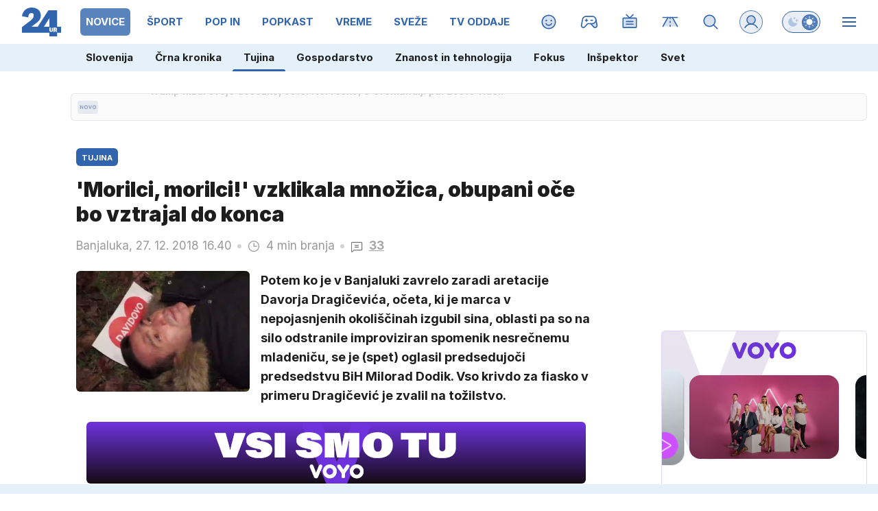

--- FILE ---
content_type: text/html; charset=UTF-8
request_url: https://www.24ur.com/novice/svet/david-dragicevic.html
body_size: 79526
content:
<!doctype html><html lang=sl><meta charset=UTF-8><meta name=viewport content="width=device-width,initial-scale=1"><meta http-equiv=X-UA-Compatible content="ie=edge"><title>'Morilci, morilci!' vzklikala množica, obupani oče bo vztrajal do konca | 24ur.com</title><meta name=description content="Potem ko je v Banjaluki zavrelo zaradi aretacije Davorja Dragičevića, očeta, ki je marca v nepojasnjenih okoliščinah izgubil sina, oblasti pa so na silo odstranile improviziran spomenik nesrečnemu mladeniču, se je (spet) oglasil predsedujoči predsedstvu BiH Milorad Dodik. Vso krivdo za fiasko v primeru Dragičević je zvalil na tožilstvo."><script type=application/ld+json>{"@context":"https://schema.org","@type":"BreadcrumbList","itemListElement":[{"@type":"ListItem","position":1,"item":{"@type":"WebPage","name":"Naslovnica","@id":"https:\/\/www.24ur.com\/"}},{"@type":"ListItem","position":2,"item":{"@type":"WebPage","name":"Novice","@id":"https:\/\/www.24ur.com\/novice\/"}},{"@type":"ListItem","position":3,"item":{"@type":"WebPage","name":"Tujina","@id":"https:\/\/www.24ur.com\/novice\/tujina\/"}},{"@type":"ListItem","position":4,"item":{"@type":"WebPage","name":"\u0027Morilci, morilci!\u0027 vzklikala množica, obupani oče bo vztrajal do konca","@id":"https:\/\/www.24ur.com\/novice\/svet\/david-dragicevic.html"}}]}</script><script type=application/ld+json>{"@context":"https://schema.org","@type":"WebPage","name":"\u0027Morilci, morilci!\u0027 vzklikala množica, obupani oče bo vztrajal do konca | 24ur.com","description":"Potem ko je v Banjaluki zavrelo zaradi aretacije Davorja Dragičevića, očeta, ki je marca v nepojasnjenih okoliščinah izgubil sina, oblasti pa so na silo odstranile improviziran spomenik nesrečnemu mladeniču, se je (spet) oglasil predsedujoči predsedstvu BiH Milorad Dodik. Vso krivdo za fiasko v primeru Dragičević je zvalil na tožilstvo.","url":"https:\/\/www.24ur.com\/novice\/svet\/david-dragicevic.html"}</script><script type=application/ld+json>{"@context":"https://schema.org","@type":"NewsArticle","headline":"\u0027Morilci, morilci!\u0027 vzklikala množica, obupani oče bo vztrajal do konca","datePublished":"2018-12-27T16:40:00\u002b01:00","dateModified":"2018-12-27T18:59:31\u002b01:00","image":[{"@type":"ImageObject","url":"https:\/\/images.24ur.com\/media\/images\/original\/Oct2018\/e93989a926_62144011.jpg?v=d41d","width":1024,"height":698},{"@type":"ImageObject","url":"https:\/\/images.24ur.com\/media\/images\/original\/May2018\/bec7b0c5ec_62081327.jpg?v=d41d","width":1024,"height":683},{"@type":"ImageObject","url":"https:\/\/images.24ur.com\/media\/images\/original\/Dec2018\/e44bd7bc0b_62183222.jpg?v=d41d","width":1164,"height":670},{"@type":"ImageObject","url":"https:\/\/images.24ur.com\/media\/images\/original\/Dec2018\/fc14a6c847_62183228.jpg?v=d41d","width":800,"height":435}],"author":[{"@type":"Person","name":"N.Š.","url":"https://www.24ur.com/avtor/N.Š."}],"articleBody":"Dodik in primer Dragičević imata sicer dolgo zgodovino. Ko je David Dragičević umrl, je bil Milorad Dodik predsednik Republike srbske, ki je imel le malo posluha za Davidovo družino.Tako malo, da je moral celo plačati okoli 2.500 evrov kazni, njegova stranka pa okoli 3.500 evrov - zaradi sovražnega govora.Na volilnem zborovanju 22. septembra v Bileći je namreč grozil Davorju Dragičeviću, dejal mu je, \u0026quot;naj ga ne zafrkava, sicer ga bo začel on\u0026quot;. Ter dodal, da ga \u0026quot;osmega ne bo več\u0026quot; - pri čemer je z osmim mislil na dan po volitvah.A Dragičević se ni dal. Na trgu, kjer s podporniki vztrajajo že več mesecev, je ob improviziranem spomeniku iskal pravico za sina. Spomenika ni več, ker so ga te dni odstranili. Podporniki so prepričani, da datum, ki so ga izbrali za \u0026quot;či\u0026scaron;čenje trga\u0026quot; ni naključje, saj naj bi oblasti \u0026quot;upale, da bo mednarodna javnost preveč zaposlena z božičnimi prazniki, da bi opazila\u0026quot;. Prav tako so oblastem sporočili, da ni nobene potrebe, da \u0026quot;čistijo trg\u0026quot;, saj na silvestrovo ne bo nihče želel plesati na \u0026quot;spominu mrtvega otroka\u0026quot;.Davorja Drgičevića so včeraj nato izpustili iz pripora, a protesti se nadaljujejo, prav tako pa očitno Dodikovo vztrajanje, da ne stoji na poti re\u0026scaron;itve primera Dragičević.Danes je tako dejal, da bo, če \u0026quot;v mesecu, dveh, ne bo re\u0026scaron;itve primera, sam pozval državljane pred tožilstvo, da zaposlene odnesejo iz njihovih pisarn, ker očitno slabo delajo\u0026quot;.Ob tem je \u0026scaron;e prikladno spomnil, da je \u0026quot;pravosodni sistem BiH skreirala mednarodna skupnost\u0026quot;, in da je \u0026quot;nedopustno\u0026quot;, da mora on ali kdo drug razlagati stvari, ki bi jih moralo re\u0026scaron;iti tožilstvo.Skupini \u0026quot;Pravica za Davida\u0026quot; pa je svetoval, naj stopnjujejo pritisk na tožilstvo. Dejal je celo, da je pripravljen sesti za skupno mizo z Davorjem Dragičevićem. Ter izrazil obžalovanje, da je Daragičević fokus svojega delovanja usmeril na institucije Republike srbske in ne na tožilstvo. Prav tako je ponovil, da sam ne \u0026scaron;čiti nikogar in ocenil, da je primer \u0026quot;dobil politične razsežnosti\u0026quot;.Slednje nedvomno drži. Primer Dragičević je bil vroča tema tudi pred leto\u0026scaron;njimi volitvami v BiH, kjer so mnogi menili, da bi lahko množični protesti \u0026scaron;kodovali Dodiku, ki pa je nato brez večjih težav pri\u0026scaron;el v predsedstvo države.Medtem ko je opozicija večinoma stopila na stran Dragičevića, menijo namreč, da institucije pod vodstvom Dodika in njegove stranke nad ljudmi v Republiki srbski izvajajo institucionalno nasilje, Dodik in somi\u0026scaron;ljeniki vztrajajo, da s primerom nimajo nič.Dodik je za Prvo TV celo dejal, da zdaj ve, da je morda na začetku primera ravnal narobe. \u0026quot;Menil sem, da ni primerno, da se kot politik oglasim.\u0026quot;\u0026Scaron;e vedno tudi brani akcijo proti Dragičeviću, za katero vztraja, da ni bila aretacija, ampak \u0026quot;prijetje\u0026quot; in bolj ali manj med vrsticami napada gibanje Pravica za Davida - dejal je, da je bil \u0026scaron;okiran, ker nekateri protestniki na trg prihajajo tudi v družbi svojih otrok. Po njegovem se protestniki na trgu zbirajo nezakonito, prepričan pa je tudi, da mediji o dogodku že dolgo ne poročajo več objektivno. Pravzaprav je \u0026scaron;el Dodik \u0026scaron;e korak dlje. Dejal je, da je celo pripravljen sprejeti \u0026quot;tožilce in Amerike, Evrope, Hrva\u0026scaron;ke ali Srbije, da re\u0026scaron;ijo zadevo\u0026quot;. Poudaril pa je, da trdno stoji za policijo. \u0026quot;Ne moremo dovoliti, da se pretepa policiste, ker se potem pretepa državo. Jaz, Milorad Dodik sem pripravljen osebno fizično braniti policiste!\u0026quot;Danes novi protestiV Banjaluki so se ljudje tudi danes zbrali na ulici. Pri\u0026scaron;lo jih je več kot 200 poroča klix.ba. Shod je potekal brez incidentov, kljub začetnim napetostim s policijo, ki je sporočila, da naj se skupina \u0026quot;odstrani s trga\u0026quot;, ker se je zbrala brez dovoljenja.Zbrani so se nato odpravili po \u0026quot;zadnji poti\u0026quot; nesrečnega Davida. Med drugim so se ustavili pred hi\u0026scaron;o, ki naj bi jo mladenič usodne noči domnevno oropal, ustavili so se tudi na mostu nad reko, v kateri je bilo nato najdeno njegovo truplo.Davor Dragičević je zbranim sicer sporočil, da imajo za nedeljski shod uradno dovoljenje. Nedeljski shod se bo začel ob \u0026scaron;estih popoldne. Dragičević pa je dejal, da naj v nedeljo na trg pridejo vsi, ki podpirajo boj za Davida in za pravico.Skupina je sicer tudi danes vzklikala: \u0026quot;Morilci, morilci!\u0026quot; Ter \u0026quot;pravica, pravica\u0026quot;. Večkrat so tudi ponovili, da bodo vztrajali do konca.","url":"https:\/\/www.24ur.com\/novice\/svet\/david-dragicevic.html","mainEntityOfPage":{"@type":"WebPage","@id":"https:\/\/www.24ur.com"},"articleSection":"Tujina","publisher":{"@type":"Organization","name":"24ur.com","logo":{"@type":"ImageObject","url":"https://assets.24ur.si/24ur/24ur.svg"}}}</script><meta name=referrer content="always"><link rel=icon type=image/x-icon href=/assets/favicons/favicon.ico><link rel=apple-touch-icon sizes=180x180 href=/assets/favicons/apple-touch-icon.png><link rel=apple-touch-icon sizes=180x180 href=/assets/favicons/apple-touch-icon-precomposed.png><link rel=apple-touch-icon sizes=120x120 href=/assets/favicons/apple-touch-icon-120x120.png><link rel=apple-touch-icon sizes=120x120 href=/assets/favicons/apple-touch-icon-120x120-precomposed.png><link rel=apple-touch-icon sizes=152x152 href=/assets/favicons/apple-touch-icon-152x152.png><link rel=apple-touch-icon sizes=152x152 href=/assets/favicons/apple-touch-icon-152x152-precomposed.png><link rel=icon type=image/png href=/assets/favicons/favicon-16x16.png sizes=16x16><link rel=icon type=image/png href=/assets/favicons/favicon-32x32.png sizes=32x32><link rel=manifest href=/assets/favicons/manifest.json><link rel=alternate type=application/rss+xml title="24ur.com RSS" href=https://www.24ur.com/rss><meta name=theme-color content="#ffffff"><meta name=onl:env content="prod"><meta name=onl:articleId content="4172951"><meta name=onl:sectionId content="3"><meta name=onl:siteId content="1"><meta name=onl:generatedAt content="2026-01-20T23:45:06+01:00"><meta name=onl:generatedIn content="100ms"><link rel=preconnect href=//gql.24ur.si><link rel=preconnect href=//ads.24ur.si><link rel=preconnect href=//images.24ur.com><link rel=preconnect href=//script.dotmetrics.net><meta property="fb:app_id" content="118305818202056"><meta name=twitter:site content="https://twitter.com/24ur_com"><meta name=twitter:card content="summary"><meta name=twitter:title content="'Morilci, morilci!' vzklikala množica, obupani oče bo vztrajal do konca | 24ur.com"><meta name=twitter:description content="Potem ko je v Banjaluki zavrelo zaradi aretacije Davorja Dragičevića, očeta, ki je marca v nepojasnjenih okoliščinah izgubil sina, oblasti pa so na silo odstranile improviziran spomenik nesrečnemu mladeniču, se je (spet) oglasil predsedujoči predsedstvu BiH Milorad Dodik. Vso krivdo za fiasko v primeru Dragičević je zvalil na tožilstvo."><meta name=twitter:image content="https://images.24ur.com/media/images/1024x576/Dec2018/fc14a6c847_62183228.jpg?v=d41d"><meta property="og:type" content="website"><meta property="og:title" content="'Morilci, morilci!' vzklikala množica, obupani oče bo vztrajal do konca | 24ur.com"><meta property="og:description" content="Potem ko je v Banjaluki zavrelo zaradi aretacije Davorja Dragičevića, očeta, ki je marca v nepojasnjenih okoliščinah izgubil sina, oblasti pa so na silo odstranile improviziran spomenik nesrečnemu mladeniču, se je (spet) oglasil predsedujoči predsedstvu BiH Milorad Dodik. Vso krivdo za fiasko v primeru Dragičević je zvalil na tožilstvo."><meta property="og:image" content="https://images.24ur.com/media/images/1024x576/Dec2018/fc14a6c847_62183228.jpg?v=d41d"><meta property="og:url" content="https://www.24ur.com/novice/svet/david-dragicevic.html"><link rel=canonical href=https://www.24ur.com/novice/svet/david-dragicevic.html><link rel=stylesheet href='/assets/build/main-NXGHYRFW.css?v=71783148'><style>.hide-at-start,.comment-reply-form{display:none}.if-desktop{display:block}.if-mobile{display:none}.if-cookies-third,.if-cookies-no-third,.if-cookies-important,.if-cookies-no-important,.cookies,.cookies-settings{display:none}.splide:not(.is-active):not(.is-visible) .splide__slide:not(:first-child){display:none}.splide{visibility:visible}.splide:not(.is-active):not(.is-visible) .splide__slide{width:100%}.video-thumbnails.splide:not(.is-active):not(.is-visible) .splide__slide{width:30%}.nobnr .sidebar__banner{display:none}.nobnr .banner__A_parent{display:none}@media only screen and (max-width:1199px){.if-desktop{display:none}.if-mobile{display:block}#banner_30,#banner_69,#banner_50,#banner_51,#banner_79{display:none}}@media only screen and (min-width:1199px){#banner_94,#banner_95,#banner_96,#banner_97{display:none}}</style><script>window.config={env:"prod",version:"1450",graphQL:"https://gqlc.24ur.com/v2",loginUrl:"https://prijava.24ur.com",websocketUrl:"wss://ws.24ur.com",adserverUrl:"https://ads.api.24ur.si",eventsUrl:"https://go-usertrack-importer.pub.24ur.si",siteId:parseInt("1",10),sectionId:parseInt("3",10),articleId:parseInt("4172951",10),categories:"news",adblockerVideoId:parseInt("62316503",10),showAds:"true"==="true",affiliates:{desktop:parseInt("84",10),mobile:parseInt("83",10)},colorScheme:window.matchMedia&&window.matchMedia("(prefers-color-scheme: dark)").matches?"dark":"light",country:"si",ads:{prerollUrl:"https://pubads.g.doubleclick.net/gampad/ads?iu=/23086084073/preroll_video&description_url=[placeholder]&tfcd=0&npa=0&sz=640x480&gdfp_req=1&unviewed_position_start=1&output=vast&env=vp&impl=s&correlator=",postrollUrl:"https://pubads.g.doubleclick.net/gampad/ads?iu=/23086084073/postroll_video&description_url=[placeholder]&tfcd=0&npa=0&sz=640x480&gdfp_req=1&unviewed_position_start=1&output=vast&env=vp&impl=s&correlator=",mobilePrerollUrl:"https://pubads.g.doubleclick.net/gampad/ads?iu=/23086084073/preroll_video&description_url=[placeholder]&tfcd=0&npa=0&sz=640x480&gdfp_req=1&unviewed_position_start=1&output=vast&env=vp&impl=s&correlator=",mobilePostrollUrl:"https://pubads.g.doubleclick.net/gampad/ads?iu=/23086084073/postroll_video&description_url=[placeholder]&tfcd=0&npa=0&sz=640x480&gdfp_req=1&unviewed_position_start=1&output=vast&env=vp&impl=s&correlator="}};var player=null;document.querySelector("html").classList.remove("light","dark"),document.querySelector("html").classList.add(localStorage.getItem("color_scheme")?localStorage.getItem("color_scheme"):window.config.colorScheme),window.addEventListener("pageshow",e=>document.querySelector("body").classList.remove("sidenav-open"),!1),typeof globalThis=="undefined"&&(window.globalThis=window),window.gdprAppliesGlobally=!1,function(){function e(t){if(!window.frames[t])if(document.body&&document.body.firstChild){var s=document.body,n=document.createElement("iframe");n.style.display="none",n.name=t,n.title=t,s.insertBefore(n,s.firstChild)}else setTimeout(function(){e(t)},5)}function t(e,t,n,s,o){function i(e,n,s,i){if(typeof s!="function")return;window[t]||(window[t]=[]);var a=!1;o&&(a=o(e,i,s)),a||window[t].push({command:e,version:n,callback:s,parameter:i})}i.stub=!0,i.stubVersion=2;function a(t){if(!window[e]||window[e].stub!==!0)return;if(!t.data)return;var o,i,a=typeof t.data=="string";try{i=a?JSON.parse(t.data):t.data}catch{return}i[n]&&(o=i[n],window[e](o.command,o.version,function(e,n){var i={};i[s]={returnValue:e,success:n,callId:o.callId},t.source&&t.source.postMessage(a?JSON.stringify(i):i,"*")},o.parameter))}typeof window[e]!="function"&&(window[e]=i,window.addEventListener?window.addEventListener("message",a,!1):window.attachEvent("onmessage",a))}t("__tcfapi","__tcfapiBuffer","__tcfapiCall","__tcfapiReturn"),e("__tcfapiLocator"),function(e,t){var n,s,o,i,a,c,l,d,r=document.createElement("link");r.rel="preconnect",r.as="script",i=document.createElement("link"),i.rel="dns-prefetch",i.as="script",a=document.createElement("link"),a.rel="preload",a.as="script",s=document.createElement("script"),s.id="spcloader",s.type="text/javascript",s.async=!0,s.charset="utf-8",o="https://sdk.privacy-center.org/"+e+"/loader.js?target_type=notice&target="+t,window.didomiConfig&&window.didomiConfig.user&&(c=window.didomiConfig.user,l=c.country,d=c.region,l&&(o=o+"&country="+l,d&&(o=o+"&region="+d))),r.href="https://sdk.privacy-center.org/",i.href="https://sdk.privacy-center.org/",a.href=o,s.src=o,n=document.getElementsByTagName("script")[0],n.parentNode.insertBefore(r,n),n.parentNode.insertBefore(i,n),n.parentNode.insertBefore(a,n),n.parentNode.insertBefore(s,n)}("f2cc396d-f44a-43c7-b6f3-77a972ecba79","KHzYqtce")}(),window.didomiEventListeners=window.didomiEventListeners||[],window.didomiOnReady=window.didomiOnReady||[]</script><body class="user-unknown m-0 font-sans scroll-up transition section-3 grid_section-3 menu_novice"><div id=breakingWrapper class="fixed top-0 inset-x-0 z-50"><div id=breaking_news_placeholder></div><script>function adjustContentPadding(){const t=document.getElementById("breakingWrapper"),e=document.getElementById("pageContent");if(!t||!e)return;const n=t.offsetHeight;window.innerWidth<640?e.style.paddingTop=n+24+"px":e.style.paddingTop=n+24+"px"}window.addEventListener("load",adjustContentPadding),window.addEventListener("resize",adjustContentPadding)</script><script>document.addEventListener("user",e=>{const t=e.detail;app.html.inject(".if-user-loggedin",t)}),window.addEventListener("DOMContentLoaded",()=>{const e=document.querySelector(".menu__item-active");e&&e.scrollIntoView({inline:"center",behavior:"smooth"});const t=document.querySelector(".submenu__item-active");t&&t.scrollIntoView({inline:"center",behavior:"smooth"})});function toggleMenu(){app.html.addClass(".weather_menu_popup","hidden"),app.html.toggleClass("body","sidenav-open")}</script><header class="flex flex-col flex-nowrap mb-16 custom-scroll relative"><div class=menu-wrapper><div class="menu h-50 lg:h-64 flex flex-row text-white xxxl:max-w-[1920px] xxxl:min-w-[1920px] xxxl:mx-auto pl-16 lg:pl-0"><div class="menu__logo mr-12 lg:mx-32 min-w-[35px] lg:min-w-[57px]"><a href=/ class="h-full w-max inline-flex items-center"><img src=https://assets.24ur.si/24ur/logos/24ur.svg class="w-auto inline-block max-w-full h-28 lg:h-42 block dark:hidden" alt=24ur.com width=38 height=28>
<img src=https://assets.24ur.si/24ur/logos/24ur-w.svg class="w-auto inline-block max-w-full h-28 lg:h-42 hidden dark:block" alt=24ur.com width=38 height=28></a></div><div class="menu__items relative flex overflow-x-auto scroll-snap-x mandatory no-scrollbar xxl:[scrollbar-width:auto] lg:!overflow-auto lg:!custom-scroll w-auto before:content-[''] before:fixed before:top-0 before:right-0 before:w-32 before:bg-gradient-to-l before:from-white/80 dark:before:from-black/80 before:to-transparent before:pointer-events-none lg:-ml-12 before:h-50 lg:before:h-64 before:z-10"><div class="first:hidden group"><span class="menu__item flex h-full relative menu__item-inactive"><a class="flex lg:flex-grow flex-shrink-0 items-center justify-center text-15 font-bold whitespace-nowrap uppercase px-4 mx-4 lg:px-8 lg:mx-8 my-12 rounded-[6px] header-items:first-child:hidden text-primary dark:text-white w-full lg:w-auto group-first:pl-0" href=/ target=_self><span class="md-3 md:mt-2 lg:mt-0">Naslovnica</span></a><div class="menu__line hidden h-full lg:h-8 w-8 lg:w-2/3 mb-8 lg:rounded-full lg:border border-white/10 bg-primary absolute lg:relative left-0 !bg-brand-1"></div></span><span class="menu__items--child hidden overflow-hidde transition-300 flex flex-col flex-nowrap max-h-700 h-unset font-bold text-16"><a class="py-8 px-16 !text-white text-15 bg-white/0" href=/pop-30 target=_self>POP 30</a><a class="py-8 px-16 !text-white text-15 bg-white/0" href=/novice/slovenija target=_self>Slovenija</a><a class="py-8 px-16 !text-white text-15 bg-white/0" href=/novice/crna-kronika target=_self>Črna kronika</a>
<a class="py-8 px-16 !text-white text-15 bg-white-4" href=/novice/tujina target=_self>Tujina</a><a class="py-8 px-16 !text-white text-15 bg-white/0" href=/novice/dejstva target=_self>Dejstva</a><a class="py-8 px-16 !text-white text-15 bg-white/0" href=/popin/tuja-scena target=_self>Tuja scena</a><a class="py-8 px-16 !text-white text-15 bg-white/0" href=/veriga-dobrih-ljudi target=_self>Veriga dobrih ljudi</a><a class="py-8 px-16 !text-white text-15 bg-white/0" href=https://www.caszazemljo.si target=_blank>Čas za zemljo</a><a class="py-8 px-16 !text-white text-15 bg-white/0" href=/novice/ceste target=_self>Ceste</a><a class="py-8 px-16 !text-white text-15 bg-white/0" href=/spored target=_self>TV spored</a></span></div><div class="first:hidden group"><span class="menu__item flex h-full relative menu__item-active"><a class="flex lg:flex-grow flex-shrink-0 items-center justify-center text-15 font-bold whitespace-nowrap uppercase px-4 mx-4 lg:px-8 lg:mx-8 my-12 rounded-[6px] header-items:first-child:hidden text-primary dark:text-white w-full lg:w-auto group-first:pl-0" href=/novice target=_self><span class="md-3 md:mt-2 lg:mt-0">Novice</span></a><div class="menu__line hidden h-full lg:h-8 w-8 lg:w-2/3 mb-8 lg:rounded-full lg:border border-white/10 bg-primary absolute lg:relative left-0 !bg-brand-201"></div></span><span class="menu__items--child hidden overflow-hidde transition-300 flex flex-col flex-nowrap max-h-700 h-unset font-bold text-16"><a class="py-8 px-16 !text-white text-15 bg-white/0" href=/novice/slovenija target=_self>Slovenija</a><a class="py-8 px-16 !text-white text-15 bg-white/0" href=/novice/crna-kronika target=_self>Črna kronika</a>
<a class="py-8 px-16 !text-white text-15 bg-white-4" href=/novice/tujina target=_self>Tujina</a><a class="py-8 px-16 !text-white text-15 bg-white/0" href=/novice/gospodarstvo target=_self>Gospodarstvo</a><a class="py-8 px-16 !text-white text-15 bg-white/0" href=/novice/znanost-in-tehnologija target=_self>Znanost in tehnologija</a><a class="py-8 px-16 !text-white text-15 bg-white/0" href=/novice/fokus target=_self>Fokus</a><a class="py-8 px-16 !text-white text-15 bg-white/0" href=/novice/inspektor target=_self>Inšpektor</a><a class="py-8 px-16 !text-white text-15 bg-white/0" href=/novice/svet target=_self>Svet</a></span></div><div class="first:hidden group"><span class="menu__item flex h-full relative menu__item-inactive"><a class="flex lg:flex-grow flex-shrink-0 items-center justify-center text-15 font-bold whitespace-nowrap uppercase px-4 mx-4 lg:px-8 lg:mx-8 my-12 rounded-[6px] header-items:first-child:hidden text-primary dark:text-white w-full lg:w-auto group-first:pl-0" href=/sport target=_self><span class="md-3 md:mt-2 lg:mt-0">Šport</span></a><div class="menu__line hidden h-full lg:h-8 w-8 lg:w-2/3 mb-8 lg:rounded-full lg:border border-white/10 bg-primary absolute lg:relative left-0 !bg-brand-6"></div></span><span class="menu__items--child hidden overflow-hidde transition-300 flex flex-col flex-nowrap max-h-700 h-unset font-bold text-16"><a class="py-8 px-16 !text-white text-15 bg-white/0" href=/sport/nogomet/ligaprvakov target=_self>Liga prvakov</a><a class="py-8 px-16 !text-white text-15 bg-white/0" href=/sport/nogomet target=_self>Nogomet</a><a class="py-8 px-16 !text-white text-15 bg-white/0" href=/sport/futsal target=_self>Futsal</a><a class="py-8 px-16 !text-white text-15 bg-white/0" href=/sport/kosarka target=_self>Košarka</a><a class="py-8 px-16 !text-white text-15 bg-white/0" href=/sport/borilni-sporti target=_self>Borilni športi</a><a class="py-8 px-16 !text-white text-15 bg-white/0" href=/sport/odbojka target=_self>Odbojka</a><a class="py-8 px-16 !text-white text-15 bg-white/0" href=/sport/zimski_sporti target=_self>Zimski športi</a><a class="py-8 px-16 !text-white text-15 bg-white/0" href=/sport/ostalo target=_self>Drugi športi</a></span></div><div class="first:hidden group"><span class="menu__item flex h-full relative menu__item-inactive"><a class="flex lg:flex-grow flex-shrink-0 items-center justify-center text-15 font-bold whitespace-nowrap uppercase px-4 mx-4 lg:px-8 lg:mx-8 my-12 rounded-[6px] header-items:first-child:hidden text-primary dark:text-white w-full lg:w-auto group-first:pl-0" href=/popin target=_self><span class="md-3 md:mt-2 lg:mt-0">POP IN</span></a><div class="menu__line hidden h-full lg:h-8 w-8 lg:w-2/3 mb-8 lg:rounded-full lg:border border-white/10 bg-primary absolute lg:relative left-0 !bg-brand-202"></div></span><span class="menu__items--child hidden overflow-hidde transition-300 flex flex-col flex-nowrap max-h-700 h-unset font-bold text-16"><a class="py-8 px-16 !text-white text-15 bg-white/0" href=/popin/domaca-scena target=_self>Domača scena</a><a class="py-8 px-16 !text-white text-15 bg-white/0" href=/popin/tuja-scena target=_self>Tuja scena</a><a class="py-8 px-16 !text-white text-15 bg-white/0" href=/popin/serije target=_self>Serije</a><a class="py-8 px-16 !text-white text-15 bg-white/0" href=/popin/glasba target=_self>Glasba</a><a class="py-8 px-16 !text-white text-15 bg-white/0" href=/popin/film_tv target=_self>Film/TV</a><a class="py-8 px-16 !text-white text-15 bg-white/0" href=/popin/zanimivosti target=_self>Zanimivosti</a></span></div><div class="first:hidden group"><span class="menu__item flex h-full relative menu__item-inactive"><a class="flex lg:flex-grow flex-shrink-0 items-center justify-center text-15 font-bold whitespace-nowrap uppercase px-4 mx-4 lg:px-8 lg:mx-8 my-12 rounded-[6px] header-items:first-child:hidden text-primary dark:text-white w-full lg:w-auto group-first:pl-0" href=/popkast target=_self><span class="md-3 md:mt-2 lg:mt-0">POPKAST</span></a><div class="menu__line hidden h-full lg:h-8 w-8 lg:w-2/3 mb-8 lg:rounded-full lg:border border-white/10 bg-primary absolute lg:relative left-0 !bg-brand-1108"></div></span><span class="menu__items--child hidden overflow-hidde transition-300 flex flex-col flex-nowrap max-h-700 h-unset font-bold text-16"><a class="py-8 px-16 !text-white text-15 bg-white/0" href=/popkast/politika target=_self>Politika</a><a class="py-8 px-16 !text-white text-15 bg-white/0" href=/popkast/gospodarstvo target=_self>Gospodarstvo</a><a class="py-8 px-16 !text-white text-15 bg-white/0" href=/popkast/sport target=_self>Šport</a><a class="py-8 px-16 !text-white text-15 bg-white/0" href=/popkast/zabava target=_self>Zabava</a><a class="py-8 px-16 !text-white text-15 bg-white/0" href=/popkast/ostalo target=_self>Ostalo</a></span></div><div class="first:hidden group"><span class="menu__item flex h-full relative menu__item-inactive"><a class="flex lg:flex-grow flex-shrink-0 items-center justify-center text-15 font-bold whitespace-nowrap uppercase px-4 mx-4 lg:px-8 lg:mx-8 my-12 rounded-[6px] header-items:first-child:hidden text-primary dark:text-white w-full lg:w-auto group-first:pl-0" href=/vreme target=_self><span class="md-3 md:mt-2 lg:mt-0">Vreme</span></a><div class="menu__line hidden h-full lg:h-8 w-8 lg:w-2/3 mb-8 lg:rounded-full lg:border border-white/10 bg-primary absolute lg:relative left-0 !bg-brand-16"></div></span><span class="menu__items--child hidden overflow-hidde transition-300 flex flex-col flex-nowrap max-h-700 h-unset font-bold text-16"><a class="py-8 px-16 !text-white text-15 bg-white/0" href=/vreme/radarska-slika-padavin target=_self>Radarska slika padavin</a><a class="py-8 px-16 !text-white text-15 bg-white/0" href=/vreme/vreme-v-gorah target=_self>Vreme v gorah</a><a class="py-8 px-16 !text-white text-15 bg-white/0" href=/novice/slovenija target=_self>Slovenija</a>
<a class="py-8 px-16 !text-white text-15 bg-white-4" href=/novice/tujina target=_self>Tujina</a><a class="py-8 px-16 !text-white text-15 bg-white/0" href=/novice/crna-kronika target=_self>Črna kronika</a><a class="py-8 px-16 !text-white text-15 bg-white/0" href=/popin/domaca-scena target=_self>Domača scena</a></span></div><div class="first:hidden group"><span class="menu__item flex h-full relative menu__item-inactive"><a class="flex lg:flex-grow flex-shrink-0 items-center justify-center text-15 font-bold whitespace-nowrap uppercase px-4 mx-4 lg:px-8 lg:mx-8 my-12 rounded-[6px] header-items:first-child:hidden text-primary dark:text-white w-full lg:w-auto group-first:pl-0" href=/sveze target=_self><span class="md-3 md:mt-2 lg:mt-0">Sveže</span></a><div class="menu__line hidden h-full lg:h-8 w-8 lg:w-2/3 mb-8 lg:rounded-full lg:border border-white/10 bg-primary absolute lg:relative left-0 !bg-brand-208"></div></span><span class="menu__items--child hidden overflow-hidde transition-300 flex flex-col flex-nowrap max-h-700 h-unset font-bold text-16"><a class="py-8 px-16 !text-white text-15 bg-white/0" href=/sveze target=_self>Trenutno</a><a class="py-8 px-16 !text-white text-15 bg-white/0" href=/sveze/365 target=_self>Pred enim letom</a><a class="py-8 px-16 !text-white text-15 bg-white/0" href=/sveze/1826 target=_self>Pred petimi leti</a><a class="py-8 px-16 !text-white text-15 bg-white/0" href=/sveze/3652 target=_self>Pred desetimi leti</a></span></div><div class="first:hidden group"><span class="menu__item flex h-full relative menu__item-inactive"><a class="flex lg:flex-grow flex-shrink-0 items-center justify-center text-15 font-bold whitespace-nowrap uppercase px-4 mx-4 lg:px-8 lg:mx-8 my-12 rounded-[6px] header-items:first-child:hidden text-primary dark:text-white w-full lg:w-auto group-first:pl-0" href=/tv-oddaje target=_self><span class="md-3 md:mt-2 lg:mt-0">TV oddaje</span></a><div class="menu__line hidden h-full lg:h-8 w-8 lg:w-2/3 mb-8 lg:rounded-full lg:border border-white/10 bg-primary absolute lg:relative left-0 !bg-brand-418"></div></span><span class="menu__items--child hidden overflow-hidde transition-300 flex flex-col flex-nowrap max-h-700 h-unset font-bold text-16"><a class="py-8 px-16 !text-white text-15 bg-white/0" href=/tv-oddaje/kmetija target=_self>Kmetija</a><a class="py-8 px-16 !text-white text-15 bg-white/0" href=/tv-oddaje/nemirna-kri target=_self>Nemirna kri</a><a class="py-8 px-16 !text-white text-15 bg-white/0" href=/tv-oddaje/na-lovu target=_self>Na lovu</a><a class="py-8 px-16 !text-white text-15 bg-white/0" href=https://cekin.si/startaj-slovenija target=_blank>Štartaj, Slovenija!</a><a class="py-8 px-16 !text-white text-15 bg-white/0" href=/tv-oddaje/voyo target=_self>VOYO</a><a class="py-8 px-16 !text-white text-15 bg-white/0" href=/tv-oddaje/prijavi-se target=_self>Prijavi se</a></span></div><div class="first:hidden group"><span class="menu__item flex h-full relative menu__item-inactive"><a class="flex lg:flex-grow flex-shrink-0 items-center justify-center text-15 font-bold whitespace-nowrap uppercase px-4 mx-4 lg:px-8 lg:mx-8 my-12 rounded-[6px] header-items:first-child:hidden text-primary dark:text-white w-full lg:w-auto group-first:pl-0" href=https://voyo.si/domov target=_blank><span class="md-3 md:mt-2 lg:mt-0">Voyo</span></a><div class="menu__line hidden h-full lg:h-8 w-8 lg:w-2/3 mb-8 lg:rounded-full lg:border border-white/10 bg-primary absolute lg:relative left-0 !bg-brand-0"></div></span></div><div class="first:hidden group"><span class="menu__item flex h-full relative menu__item-inactive"><a class="flex lg:flex-grow flex-shrink-0 items-center justify-center text-15 font-bold whitespace-nowrap uppercase px-4 mx-4 lg:px-8 lg:mx-8 my-12 rounded-[6px] header-items:first-child:hidden text-primary dark:text-white w-full lg:w-auto group-first:pl-0" href=/magazin target=_self><span class="md-3 md:mt-2 lg:mt-0">Magazin</span></a><div class="menu__line hidden h-full lg:h-8 w-8 lg:w-2/3 mb-8 lg:rounded-full lg:border border-white/10 bg-primary absolute lg:relative left-0 !bg-brand-1052"></div></span><span class="menu__items--child hidden overflow-hidde transition-300 flex flex-col flex-nowrap max-h-700 h-unset font-bold text-16"><a class="py-8 px-16 !text-white text-15 bg-white/0" href=/magazin/portreti target=_self>Portreti</a><a class="py-8 px-16 !text-white text-15 bg-white/0" href=/magazin/zgodbe target=_self>Zgodbe</a><a class="py-8 px-16 !text-white text-15 bg-white/0" href=/magazin/reportaze target=_self>Reportaže</a><a class="py-8 px-16 !text-white text-15 bg-white/0" href=/magazin/zmage target=_self>Zmage</a><a class="py-8 px-16 !text-white text-15 bg-white/0" href=/magazin/slava target=_self>Slava</a><a class="py-8 px-16 !text-white text-15 bg-white/0" href=/magazin/serije target=_self>Serije</a></span></div></div><div class="menu__sidebar hidden lg:w-[332px] lg:min-w-[332px] bg-black/10 dark:bg-white-4 lg:bg-transparent bg-gradient-to-b from-black/30 dark:from-white-6 to-transparent flex-col"><div id=login_popup_wrapper class="p-24 bg-black-6 border-b border-white/10"><span class="hide-at-start if-user-loggedin flex-col"><div class="flex items-center mb-24"><div class="w-50 h-50 min-w-50 bg-cover rounded-full"><img class="w-50 h-50 rounded-full flex-shrink-0" data-field=avatar></div><div class="px-20 flex flex-col flex-1 min-w-0"><span class="text-white/84 font-bold truncate text-18" data-field=nickname></span>
<span class="text-white/40 font-normal truncate text-16" data-field=email></span></div></div><div id=login_menu_popup class="flex flex-col rounded-4 border border-white/10 overflow-hidden"><a href=# onclick='return app.user.goLogin("/nastavitve"),!1' class="flex flex-row items-center px-16 py-10 text-white dark:text-white hover:text-white hover:dark:text-white transition transition bg-white/2 hover:bg-white-5"><svg class="icon opacity-40" width="24" height="24" width="48" height="48" viewBox="0 0 48 48" fill="black" xmlns="http://www.w3.org/2000/svg"> <path opacity="0.2" d="M8.46563 43.1456C8.24715 43.3294 7.98076 43.447 7.69774 43.4847C7.41473 43.5223 7.12686 43.4784 6.86794 43.3581C6.60902 43.2378 6.38981 43.0461 6.23606 42.8055C6.08232 42.565 6.00042 42.2855 6 42V12C6 11.6022 6.15804 11.2206 6.43934 10.9393C6.72064 10.658 7.10218 10.5 7.5 10.5H40.5C40.8978 10.5 41.2794 10.658 41.5607 10.9393C41.842 11.2206 42 11.6022 42 12V36C42 36.3978 41.842 36.7794 41.5607 37.0607C41.2794 37.342 40.8978 37.5 40.5 37.5H15L8.46563 43.1456Z" class="fill-current"/> <path d="M7.5 12V41.9971L14.02 36.3647L14.1255 36.2812C14.3795 36.099 14.6852 36 15 36H40.5V12H7.5ZM43.5 36C43.5 36.7956 43.1837 37.5585 42.6211 38.1211C42.0585 38.6837 41.2956 39 40.5 39H15.5581L9.44678 44.2808L9.43066 44.2939C8.99382 44.6613 8.46129 44.8969 7.89551 44.9722C7.32953 45.0474 6.75363 44.9593 6.23584 44.7188C5.718 44.4781 5.27917 44.0939 4.97168 43.6128C4.70277 43.1918 4.54338 42.7113 4.50732 42.2153L4.5 42.0029V12C4.5 11.2043 4.8163 10.4415 5.37891 9.87891C5.94151 9.3163 6.70435 9 7.5 9H40.5C41.2957 9 42.0585 9.3163 42.6211 9.87891C43.1837 10.4415 43.5 11.2044 43.5 12V36Z" class="fill-current"/> <path d="M30 19.5C30.8284 19.5 31.5 20.1716 31.5 21C31.5 21.8284 30.8284 22.5 30 22.5H18C17.1716 22.5 16.5 21.8284 16.5 21C16.5 20.1716 17.1716 19.5 18 19.5H30Z" class="fill-current"/> <path d="M30 25.5C30.8284 25.5 31.5 26.1716 31.5 27C31.5 27.8284 30.8284 28.5 30 28.5H18C17.1716 28.5 16.5 27.8284 16.5 27C16.5 26.1716 17.1716 25.5 18 25.5H30Z" class="fill-current"/> </svg>
<span class="text-18 ml-16">Moj profil</span>
</a><a href=# onclick='return app.user.goLogin("/nastavitve"),!1' class="flex flex-row items-center px-16 py-10 text-white dark:text-white hover:text-white transition transition bg-white/2 hover:bg-white-5 hover:dark:text-white border-y border-white/10"><svg class="icon opacity-40" width="24" height="24" width="48" height="48" viewBox="0 0 48 48" fill="black" xmlns="http://www.w3.org/2000/svg"> <path opacity="0.2" d="M38.9738 23.0963L42.12 19.1588C41.6957 17.5635 41.0607 16.0319 40.2319 14.6044L35.2257 14.0419C34.8257 13.5913 34.3994 13.1649 33.9488 12.765L33.3863 7.75688C31.9572 6.93306 30.4251 6.30256 28.83 5.88188L24.8925 9.02625C24.2906 8.99063 23.687 8.99063 23.085 9.02625L19.1475 5.88C17.5575 6.30562 16.031 6.94055 14.6082 7.76813L14.0457 12.7744C13.5951 13.1743 13.1687 13.6007 12.7688 14.0513L7.76066 14.6138C6.93685 16.0429 6.30634 17.575 5.88566 19.17L9.03004 23.1075C8.99441 23.7095 8.99441 24.313 9.03004 24.915L5.88379 28.8525C6.30816 30.4477 6.94311 31.9793 7.77191 33.4069L12.7782 33.9694C13.1781 34.42 13.6045 34.8463 14.055 35.2463L14.6175 40.2544C16.0467 41.0782 17.5788 41.7087 19.1738 42.1294L23.1113 38.985C23.7133 39.0206 24.3168 39.0206 24.9188 38.985L28.8563 42.1313C30.4515 41.7069 31.9831 41.0719 33.4107 40.2431L33.9732 35.2369C34.4237 34.837 34.8501 34.4106 35.25 33.96L40.2582 33.3975C41.082 31.9684 41.7125 30.4363 42.1332 28.8413L38.9888 24.9038C39.0194 24.3015 39.0144 23.6979 38.9738 23.0963ZM24 31.5C22.5167 31.5 21.0666 31.0601 19.8333 30.236C18.5999 29.4119 17.6386 28.2406 17.0709 26.8701C16.5033 25.4997 16.3548 23.9917 16.6441 22.5368C16.9335 21.082 17.6478 19.7456 18.6967 18.6967C19.7456 17.6478 21.082 16.9335 22.5369 16.6441C23.9917 16.3547 25.4997 16.5033 26.8702 17.0709C28.2406 17.6386 29.412 18.5999 30.2361 19.8332C31.0602 21.0666 31.5 22.5166 31.5 24C31.5 25.9891 30.7099 27.8968 29.3033 29.3033C27.8968 30.7098 25.9892 31.5 24 31.5Z" class="fill-current"/> <path d="M30 24C30 20.6863 27.3137 18 24 18C20.6863 18 18 20.6863 18 24C18 27.3137 20.6863 30 24 30C27.3137 30 30 27.3137 30 24ZM33 24C33 28.9706 28.9706 33 24 33C19.0294 33 15 28.9706 15 24C15 19.0294 19.0294 15 24 15C28.9706 15 33 19.0294 33 24Z" class="fill-current"/> <path d="M18.9536 4.39465C19.3596 4.33755 19.7748 4.44898 20.0991 4.70812L23.6001 7.50597C23.8687 7.49952 24.1372 7.49954 24.4058 7.50597L27.9082 4.70959L28.0533 4.60705C28.4021 4.39037 28.8276 4.32606 29.2295 4.43273C30.7377 4.83319 32.194 5.40637 33.5684 6.1422L34.1529 6.4674L34.3008 6.56554C34.6296 6.81188 34.8445 7.18487 34.8911 7.59826L35.3907 12.0499C35.5862 12.2362 35.7771 12.4272 35.9634 12.6227L40.4136 13.1236L40.5879 13.1529C40.988 13.2463 41.3356 13.5008 41.5445 13.8605C42.4401 15.4032 43.1264 17.0584 43.585 18.7823C43.692 19.1847 43.6263 19.6109 43.4092 19.9601L43.3067 20.1051L40.5074 23.6061C40.5138 23.8746 40.5138 24.1432 40.5074 24.4117L43.3052 27.9142C43.6012 28.2848 43.7043 28.7739 43.5835 29.2325C43.129 30.9558 42.4477 32.6118 41.5576 34.1559C41.3195 34.5689 40.8991 34.8439 40.4253 34.8971L35.9722 35.3966C35.7864 35.5916 35.5959 35.7821 35.4009 35.9679L34.9014 40.4195C34.8483 40.8917 34.574 41.3119 34.1631 41.5504C32.6206 42.4459 30.9649 43.1324 29.2412 43.5909C28.8394 43.6976 28.4138 43.6318 28.065 43.4152L27.92 43.3126L24.4175 40.5133C24.1485 40.5197 23.8794 40.5198 23.6104 40.5133L20.1094 43.3111C19.7387 43.607 19.2497 43.7104 18.791 43.5895C17.0677 43.1349 15.4118 42.4537 13.8677 41.5636C13.4549 41.3255 13.1797 40.9049 13.1265 40.4313L12.6255 35.9767C12.4295 35.7899 12.238 35.5986 12.0513 35.4025L7.59378 34.881C7.18325 34.8329 6.8134 34.6187 6.56839 34.2921L6.47024 34.1456C5.57464 32.603 4.88833 30.9475 4.42972 29.2237C4.30741 28.764 4.41105 28.2727 4.70804 27.901L7.50589 24.3986C7.49944 24.1295 7.4994 23.8605 7.50589 23.5914L4.7095 20.0904C4.41321 19.7191 4.31086 19.2298 4.43265 18.7706C4.89033 17.0469 5.5738 15.3908 6.46731 13.8473L6.56546 13.6993C6.81182 13.3704 7.18466 13.1541 7.59817 13.1075L12.0513 12.6066C12.2371 12.4116 12.4276 12.221 12.6226 12.0353L13.1236 7.58507L13.1529 7.41076C13.2467 7.01011 13.5025 6.66264 13.8633 6.45422C15.4048 5.56475 17.0585 4.8838 18.7793 4.4298L18.9536 4.39465ZM18.8321 7.53674C17.8609 7.83858 16.9188 8.22603 16.0166 8.69543L15.542 12.9274C15.5005 13.2955 15.3239 13.635 15.0469 13.881C14.6408 14.2414 14.256 14.6263 13.8955 15.0323C13.6495 15.3092 13.31 15.4861 12.9419 15.5275L8.7056 16.0021C8.23307 16.9067 7.84401 17.8522 7.53958 18.8263L10.1983 22.1559L10.2788 22.2687C10.4558 22.5377 10.5426 22.8574 10.5235 23.1813C10.4913 23.7242 10.4913 24.2687 10.5235 24.8116C10.5426 25.1355 10.4558 25.4553 10.2788 25.7242L10.1983 25.837L7.53811 29.1652C7.84344 30.1401 8.23429 31.0859 8.70852 31.9908L12.9522 32.4889L13.0884 32.5109C13.4011 32.577 13.6861 32.7417 13.8999 32.9825C14.1701 33.2869 14.4535 33.5795 14.7495 33.8585L15.0513 34.1339L15.1494 34.2306C15.3693 34.4654 15.5086 34.7655 15.5449 35.0875L16.0196 39.3195C16.9246 39.7901 17.8696 40.1785 18.8438 40.4811L22.1748 37.8224L22.2876 37.7403C22.5564 37.5638 22.8767 37.478 23.2002 37.4972C23.743 37.5293 24.2878 37.5293 24.8306 37.4972L24.9683 37.4957C25.29 37.5064 25.6011 37.62 25.8545 37.8224L29.1826 40.4811C30.1571 40.176 31.1024 39.786 32.0069 39.3121L32.4829 35.0787L32.5049 34.9425C32.5701 34.6275 32.7344 34.3404 32.9766 34.1251C33.3826 33.7647 33.7676 33.3798 34.128 32.9737L34.2246 32.8741C34.4596 32.6542 34.7608 32.5148 35.083 32.4786L39.315 32.0026C39.7854 31.0976 40.1727 30.1524 40.4751 29.1783L37.8164 25.8487C37.5854 25.5592 37.4694 25.1946 37.4912 24.8248C37.5234 24.2819 37.5234 23.7373 37.4912 23.1945C37.4693 22.8243 37.585 22.4587 37.8164 22.1691L40.4751 18.8395C40.17 17.8655 39.7799 16.9207 39.3062 16.0167L35.0728 15.5421C34.7046 15.5007 34.3651 15.324 34.1192 15.047C33.7587 14.6409 33.3739 14.256 32.9678 13.8956C32.6908 13.6496 32.5141 13.3101 32.4727 12.942L31.9966 8.70715C31.0912 8.23424 30.1459 7.84271 29.1709 7.5382L25.8428 10.1984C25.5533 10.4294 25.1887 10.5454 24.8189 10.5236C24.2759 10.4914 23.7315 10.4914 23.1885 10.5236C22.8646 10.5427 22.5449 10.4559 22.2759 10.2789L22.1631 10.1984L18.8321 7.53674Z" class="fill-current"/> </svg>
<span class="text-18 ml-16">Nastavitve</span>
</a><a href=# onclick="return app.user.logout(),!1" class="flex flex-row items-center px-16 py-10 text-white dark:text-white hover:dark:text-white hover:text-white transition transition bg-white/2 hover:bg-white-5"><svg class="icon opacity-40" width="24" height="24" width="48" height="48" viewBox="0 0 48 48" fill="black" xmlns="http://www.w3.org/2000/svg"> <path opacity="0.2" d="M9 7.5H39C39.7956 7.5 40.5587 7.81607 41.1213 8.37868C41.6839 8.94129 42 9.70435 42 10.5V37.5C42 38.2956 41.6839 39.0587 41.1213 39.6213C40.5587 40.1839 39.7956 40.5 39 40.5H9V7.5Z" class="fill-current"/> <path d="M21 6C21.8284 6 22.5 6.67157 22.5 7.5C22.5 8.32843 21.8284 9 21 9H10.5V39H21C21.8284 39 22.5 39.6716 22.5 40.5C22.5 41.3284 21.8284 42 21 42H9C8.17157 42 7.5 41.3284 7.5 40.5V7.5L7.50732 7.34619C7.58432 6.59 8.22348 6 9 6H21Z" class="fill-current"/> <path d="M42 22.5C42.8284 22.5 43.5 23.1716 43.5 24C43.5 24.8284 42.8284 25.5 42 25.5H21C20.1716 25.5 19.5 24.8284 19.5 24C19.5 23.1716 20.1716 22.5 21 22.5H42Z" class="fill-current"/> <path d="M33.4393 15.4395C33.9885 14.8903 34.857 14.8564 35.4462 15.3369L35.5604 15.4395L43.0604 22.9395C43.6462 23.5252 43.6462 24.4748 43.0604 25.0605L35.5604 32.5605C34.9746 33.1463 34.0251 33.1463 33.4393 32.5605C32.8536 31.9748 32.8536 31.0252 33.4393 30.4395L39.8788 24L33.4393 17.5605L33.3368 17.4463C32.8563 16.8571 32.8902 15.9886 33.4393 15.4395Z" class="fill-current"/> </svg>
<span class="text-18 ml-16">Odjava</span></a></div></span><div class="hide-at-start if-user-loggedout flex-col cursor-pointer" title="Prijavi se"><div class="flex items-center mb-24" onclick='return app.user.goLogin("/registracija"),!1'><div class="flex mr-24 w-40 lg:w-50 h-40 lg:h-50 rounded-full bg-white/10 border-white/10 border justify-center items-center transition"><svg class="icon text-white" width="24" height="24" class="w-12 h-12 text-primary dark:text-white" viewBox="0 0 48 48" fill="black" xmlns="http://www.w3.org/2000/svg" > <path opacity="0.2" d="M24 30C30.6274 30 36 24.6274 36 18C36 11.3726 30.6274 6 24 6C17.3726 6 12 11.3726 12 18C12 24.6274 17.3726 30 24 30Z" class="fill-current" /> <path d="M34.5 18C34.5 12.201 29.799 7.5 24 7.5C18.201 7.5 13.5 12.201 13.5 18C13.5 23.799 18.201 28.5 24 28.5C29.799 28.5 34.5 23.799 34.5 18ZM37.5 18C37.5 25.4558 31.4558 31.5 24 31.5C16.5442 31.5 10.5 25.4558 10.5 18C10.5 10.5442 16.5442 4.5 24 4.5C31.4558 4.5 37.5 10.5442 37.5 18Z" class="fill-current" /> <path d="M23.9999 28.5C32.0835 28.5 38.9746 32.7629 42.9257 39.126L43.2978 39.7485L43.3681 39.8848C43.6808 40.5779 43.4235 41.4087 42.7514 41.7979C42.0793 42.1868 41.231 41.9963 40.7855 41.3804L40.7021 41.2515L40.3769 40.7095C36.9356 35.1658 30.9745 31.5 23.9999 31.5C16.8006 31.5 10.6806 35.4061 7.29776 41.2515C6.88273 41.9683 5.96536 42.2128 5.24844 41.7979C4.53164 41.3828 4.28715 40.4655 4.70205 39.7485C8.58295 33.0428 15.6556 28.5 23.9999 28.5Z" class="fill-current" /> </svg></div><span class="text-white-84 font-bold text-16 underline w-auto">Še nimaš računa?</span></div><div class="flex w-full" onclick="return app.user.goLogin(),!1"><button class="button button-primary uppercase w-full">Prijavi se <svg class="icon fill-white ml-8" width="24" height="24" xmlns="http://www.w3.org/2000/svg" viewBox="0 0 256 256"><rect width="256" height="256" fill="none"/><path d="M40,40H200a0,0,0,0,1,0,0V216a0,0,0,0,1,0,0H40a16,16,0,0,1-16-16V56A16,16,0,0,1,40,40Z" opacity="0.2"/><line x1="24" y1="128" x2="136" y2="128" fill="none" stroke="currentColor" stroke-linecap="round" stroke-linejoin="round" stroke-width="16"/><polyline points="96 88 136 128 96 168" fill="none" stroke="currentColor" stroke-linecap="round" stroke-linejoin="round" stroke-width="16"/><polyline points="136 40 200 40 200 216 136 216" fill="none" stroke="currentColor" stroke-linecap="round" stroke-linejoin="round" stroke-width="16"/></svg></button></div></div></div><script>document.addEventListener("click",function(e){const t=app.html.q("#login_popup_wrapper").contains(e.target)})</script><div class="hidden lg:block"><script>document.addEventListener("weather-city-selected",e=>{app.weather.fetchWeather(".weather_city_data")})</script><div id=weather_box class="relative flex flex-col h-full"><div class="box-header weather-days-header"><svg class="icon" width="20" height="20" width="48" height="48" viewBox="0 0 48 48" fill="currentColor" xmlns="http://www.w3.org/2000/svg"> <path opacity="0.2" d="M24 34.5C29.799 34.5 34.5 29.799 34.5 24C34.5 18.201 29.799 13.5 24 13.5C18.201 13.5 13.5 18.201 13.5 24C13.5 29.799 18.201 34.5 24 34.5Z" class="fill-current"/> <path d="M22.5 7.5V3C22.5 2.17157 23.1716 1.5 24 1.5C24.8284 1.5 25.5 2.17157 25.5 3V7.5C25.5 8.32843 24.8284 9 24 9C23.1716 9 22.5 8.32843 22.5 7.5Z" class="fill-current"/> <path d="M33 24C33 19.0294 28.9706 15 24 15C19.0294 15 15 19.0294 15 24C15 28.9706 19.0294 33 24 33C28.9706 33 33 28.9706 33 24ZM36 24C36 30.6274 30.6274 36 24 36C17.3726 36 12 30.6274 12 24C12 17.3726 17.3726 12 24 12C30.6274 12 36 17.3726 36 24Z" class="fill-current"/> <path d="M7.93935 7.93947C8.48852 7.39029 9.35702 7.3564 9.94618 7.83693L10.0604 7.93947L13.0604 10.9395L13.163 11.0537C13.6435 11.6429 13.6096 12.5114 13.0604 13.0606C12.5113 13.6097 11.6428 13.6436 11.0536 13.1631L10.9393 13.0606L7.93935 10.0606L7.83681 9.9463C7.35628 9.35714 7.39017 8.48864 7.93935 7.93947Z" class="fill-current"/> <path d="M11.0536 34.8369C11.6428 34.3564 12.5113 34.3903 13.0604 34.9395C13.6096 35.4886 13.6435 36.3571 13.163 36.9463L13.0604 37.0606L10.0604 40.0606C9.47465 40.6463 8.52513 40.6463 7.93934 40.0606C7.35355 39.4748 7.35355 38.5253 7.93934 37.9395L10.9393 34.9395L11.0536 34.8369Z" class="fill-current"/> <path d="M38.0536 7.83693C38.6428 7.3564 39.5113 7.39029 40.0604 7.93947C40.6096 8.48864 40.6435 9.35714 40.163 9.9463L40.0604 10.0606L37.0604 13.0606C36.4746 13.6463 35.5251 13.6463 34.9393 13.0606C34.3536 12.4748 34.3536 11.5253 34.9393 10.9395L37.9393 7.93947L38.0536 7.83693Z" class="fill-current"/> <path d="M34.9393 34.9395C35.4885 34.3903 36.357 34.3564 36.9462 34.8369L37.0604 34.9395L40.0604 37.9395L40.163 38.0537C40.6435 38.6429 40.6096 39.5114 40.0604 40.0606C39.5113 40.6097 38.6428 40.6436 38.0536 40.1631L37.9393 40.0606L34.9393 37.0606L34.8368 36.9463C34.3563 36.3571 34.3902 35.4886 34.9393 34.9395Z" class="fill-current"/> <path d="M7.5 22.5C8.32843 22.5 9 23.1716 9 24C9 24.8284 8.32843 25.5 7.5 25.5H3C2.17157 25.5 1.5 24.8284 1.5 24C1.5 23.1716 2.17157 22.5 3 22.5H7.5Z" class="fill-current"/> <path d="M22.5 45V40.5C22.5 39.6716 23.1716 39 24 39C24.8284 39 25.5 39.6716 25.5 40.5V45C25.5 45.8284 24.8284 46.5 24 46.5C23.1716 46.5 22.5 45.8284 22.5 45Z" class="fill-current"/> <path d="M45 22.5C45.8284 22.5 46.5 23.1716 46.5 24C46.5 24.8284 45.8284 25.5 45 25.5H40.5C39.6716 25.5 39 24.8284 39 24C39 23.1716 39.6716 22.5 40.5 22.5H45Z" class="fill-current"/> </svg>
<span>VREME</span></div><span class="weather_city_data flex flex-col h-full"><div class="weather_top relative flex flex-col items-center justify-center mb-16" data-city=ljubljana><div class="flex flex-row"><div class="weather-current w-auto relative flex justify-end items-center flex-col px-16 lg:pl-0 mr-16 before:content-[''] before:absolute before:top-0 before:right-0 before:bottom-0 before:h-1/2 before:my-auto before:w-[2px] before:bg-black/10 dark:before:bg-white/10 before:rounded-full"><img loading=lazy class="w-50 h-50 max-w-full" src="/assets/img/weather/icons/noc_sonce_nevihta.png?v=3" alt="Vreme 24ur">
<span class="text-black/70 dark:text-white/70 text-18 lg:text-22 font-bold">-6°C</span></div><div class="flex flex-col items-start pr-8 text-black w-2/3 h-[80px] justify-center lg:justify-end"><div onclick='app.weather.toggleCityPopup("",this)' class="flex items-center justify-between cursor-pointer w-auto"><span class="leading-none text-18 lg:text-22 font-bold text-black/70 dark:text-white/70 line-clamp-1 max-w-[120px]">Ljubljana</span><div class="bg-white w-16 h-16 rounded-sm text-white flex justify-center items-center ml-16"><svg class="icon text-black" width="14" height="14" id="Layer_1" data-name="Layer 1" xmlns="http://www.w3.org/2000/svg" xmlns:xlink="http://www.w3.org/1999/xlink" viewBox="0 0 24 24" aria-hidden="true"><title>icon-chevron-down</title><polygon points="5.3,9.4 12,16.1 18.7,9.4 17.3,7.9 12,13.2 6.7,7.9 " /></svg></div><div class="weather_menu_popup hidden"></div></div><div class="flex gap-8 mt-8 text-black/70 dark:text-white/70"><span class="flex gap-6 items-center text-14 dot-middle">4km/h <svg class="icon" width="16" height="16" width="48" height="48" viewBox="0 0 48 48" fill="black" xmlns="http://www.w3.org/2000/svg"> <g clip-path="url(#clip0_607_61426)"> <path d="M22.5001 19.5H4.50012C4.29449 19.5004 4.09096 19.4586 3.90218 19.3771C3.7134 19.2956 3.54339 19.1761 3.40272 19.0261C3.26205 18.8761 3.15372 18.6988 3.08447 18.5052C3.01521 18.3116 2.9865 18.1058 3.00012 17.9006C3.0333 17.5142 3.21178 17.1548 3.49956 16.8949C3.78734 16.6349 4.163 16.4938 4.55075 16.5H21.0001C21.2058 16.5004 21.4093 16.4586 21.5981 16.3771C21.7868 16.2956 21.9569 16.1761 22.0975 16.0261C22.2382 15.8761 22.3465 15.6988 22.4158 15.5052C22.485 15.3116 22.5137 15.1058 22.5001 14.9006C22.4669 14.5142 22.2885 14.1548 22.0007 13.8949C21.7129 13.6349 21.3372 13.4938 20.9495 13.5H17.3045C17.1961 13.5011 17.0888 13.4788 16.9899 13.4345C16.8911 13.3902 16.8029 13.325 16.7317 13.2434C16.6604 13.1618 16.6076 13.0657 16.5771 12.9617C16.5465 12.8578 16.5388 12.7485 16.5545 12.6412C16.719 11.5034 17.2071 10.4367 17.9604 9.56828C18.7138 8.69982 19.7009 8.0661 20.8041 7.74253C21.9073 7.41895 23.0803 7.41916 24.1834 7.74313C25.2865 8.06709 26.2733 8.70117 27.0264 9.5699C27.7795 10.4386 28.2671 11.5054 28.4313 12.6434C28.5954 13.7813 28.4292 14.9424 27.9523 15.9886C27.4755 17.0347 26.7081 17.9218 25.7415 18.5444C24.7749 19.1669 23.6498 19.4986 22.5001 19.5ZM44.9851 19.0706C44.8795 17.5945 44.2321 16.2094 43.1673 15.1816C42.1024 14.1538 40.6953 13.5558 39.2163 13.5026C37.7374 13.4493 36.2909 13.9445 35.1549 14.8931C34.0189 15.8416 33.2735 17.1765 33.062 18.6412C33.0463 18.7485 33.054 18.8578 33.0846 18.9617C33.1151 19.0657 33.1679 19.1618 33.2392 19.2434C33.3104 19.325 33.3986 19.3902 33.4974 19.4345C33.5963 19.4788 33.7036 19.5011 33.812 19.5H37.457C37.8441 19.4948 38.2188 19.6363 38.5058 19.8962C38.7928 20.156 38.9707 20.5149 39.0039 20.9006C39.0175 21.1058 38.9888 21.3116 38.9195 21.5052C38.8503 21.6988 38.7419 21.8761 38.6013 22.0261C38.4606 22.1761 38.2906 22.2956 38.1018 22.3771C37.913 22.4586 37.7095 22.5004 37.5039 22.5H6.05075C5.663 22.4938 5.28734 22.6349 4.99956 22.8949C4.71178 23.1548 4.5333 23.5142 4.50012 23.9006C4.4865 24.1058 4.51521 24.3116 4.58447 24.5052C4.65372 24.6988 4.76205 24.8761 4.90272 25.0261C5.04339 25.1761 5.2134 25.2956 5.40218 25.3771C5.59096 25.4586 5.79449 25.5004 6.00012 25.5H39.0001C39.8243 25.5 40.6396 25.3303 41.3952 25.0014C42.1509 24.6725 42.8307 24.1914 43.3922 23.5882C43.9537 22.9849 44.385 22.2725 44.659 21.4952C44.9331 20.718 45.0441 19.8926 44.9851 19.0706ZM28.5001 28.5H7.55075C7.163 28.4938 6.78734 28.635 6.49956 28.8949C6.21178 29.1548 6.0333 29.5142 6.00012 29.9006C5.9865 30.1058 6.01521 30.3116 6.08446 30.5052C6.15372 30.6988 6.26205 30.8761 6.40272 31.0261C6.54339 31.1761 6.7134 31.2956 6.90218 31.3771C7.09096 31.4586 7.29449 31.5004 7.50012 31.5H26.9495C27.3366 31.4948 27.7113 31.6363 27.9983 31.8962C28.2853 32.156 28.4632 32.5149 28.4964 32.9006C28.51 33.1058 28.4813 33.3116 28.412 33.5052C28.3428 33.6988 28.2344 33.8761 28.0938 34.0261C27.9531 34.1761 27.7831 34.2956 27.5943 34.3771C27.4055 34.4586 27.202 34.5004 26.9964 34.5H23.3045C23.1961 34.4988 23.0888 34.5212 22.9899 34.5655C22.8911 34.6098 22.8029 34.675 22.7317 34.7566C22.6604 34.8382 22.6076 34.9343 22.5771 35.0382C22.5465 35.1422 22.5388 35.2515 22.5545 35.3587C22.719 36.4966 23.2071 37.5632 23.9604 38.4317C24.7138 39.3002 25.7009 39.9339 26.8041 40.2575C27.9073 40.581 29.0803 40.5808 30.1834 40.2569C31.2865 39.9329 32.2733 39.2988 33.0264 38.4301C33.7795 37.5614 34.2671 36.4946 34.4313 35.3566C34.5954 34.2187 34.4292 33.0576 33.9523 32.0114C33.4755 30.9653 32.7081 30.0782 31.7415 29.4556C30.7749 28.8331 29.6498 28.5014 28.5001 28.5Z" class="fill-current"/> </g> <defs> <clipPath id="clip0_607_61426"> <rect width="48" height="48" fill="white"/> </clipPath> </defs> </svg></span>
<span class="flex gap-6 items-center text-14">V<div style=transform:rotate(279deg)><svg class="icon text-black/30 dark:text-white/30" width="16" height="16" id="Layer_1" xmlns="http://www.w3.org/2000/svg" version="1.1" viewBox="0 0 256 256"> <!-- Generator: Adobe Illustrator 30.1.0, SVG Export Plug-In . SVG Version: 2.1.1 Build 136) --> <defs> <style> .st0 { fill: none; } </style> </defs> <rect class="st0" y="0" width="256" height="256" transform="translate(256 256) rotate(180)"/> <path d="M217.4,224.7c-4.9,4.9-12.5,5.9-18.6,2.6h-.2l-70.6-39.8-70.6,39.7h-.2c-6.1,3.4-13.6,2.3-18.6-2.5l-.2-.2c-4.9-4.8-6.1-12.1-3.1-18.2L113.5,35.8h0c3.9-8,13.5-11.3,21.4-7.5,3.2,1.6,5.8,4.1,7.4,7.3h0c0,.1,78.3,170.7,78.3,170.7,3,6.2,1.7,13.7-3.3,18.4h.1Z"/> </svg></div></span></div></div></div></div><div class="weather-days-small relative mx-auto min-h-[90px] w-auto"><div class="absolute h-full inset-0 flex justify-center items-center flex-row lg:gap-24 pointer-events-none"><div class="flex flex-col items-center"><span class="h-8 w-24 bg-black/10 dark:bg-white/10 rounded"></span><div class="w-36 h-36 bg-black/10 dark:bg-white/10 rounded-6 my-8"></div><span class="h-8 w-24 bg-black/10 dark:bg-white/10 rounded"></span></div><div class="flex flex-col items-center"><span class="h-8 w-24 bg-black/10 dark:bg-white/10 rounded"></span><div class="w-36 h-36 bg-black/10 dark:bg-white/10 rounded-6 my-8"></div><span class="h-8 w-24 bg-black/10 dark:bg-white/10 rounded"></span></div><div class="flex flex-col items-center"><span class="h-8 w-24 bg-black/10 dark:bg-white/10 rounded"></span><div class="w-36 h-36 bg-black/10 dark:bg-white/10 rounded-6 my-8"></div><span class="h-8 w-24 bg-black/10 dark:bg-white/10 rounded"></span></div><div class="flex flex-col items-center"><span class="h-8 w-24 bg-black/10 dark:bg-white/10 rounded"></span><div class="w-36 h-36 bg-black/10 dark:bg-white/10 rounded-6 my-8"></div><span class="h-8 w-24 bg-black/10 dark:bg-white/10 rounded"></span></div></div><div class="relative bg-white dark:bg-black flex justify-center items-center flex-row lg:gap-24 px-8"><a href=/vreme class="flex flex-col cell-active"><span class="font-bold text-black-800/70 dark:text-white/70 uppercase text-14">Tor</span>
<img class="w-36 h-36" src="/assets/img/pages/weather/icons/sonce_nevihta.png?v=3" alt="Vreme 24ur.com">
<span class="text-15 font-bold text-brand-16 w-full">-6 °C</span>
</a><a href=/vreme class="flex flex-col"><span class="font-bold text-black-800/70 dark:text-white/70 uppercase text-14">Sre</span>
<img class="w-36 h-36" src="/assets/img/pages/weather/icons/sonce_oblacek_ooo.png?v=3" alt="Vreme 24ur.com">
<span class="text-15 font-bold text-brand-16 w-full">-1 °C</span>
</a><a href=/vreme class="flex flex-col"><span class="font-bold text-black-800/70 dark:text-white/70 uppercase text-14">Čet</span>
<img class="w-36 h-36" src="/assets/img/pages/weather/icons/sonce_oblacek_ooo.png?v=3" alt="Vreme 24ur.com">
<span class="text-15 font-bold text-brand-16 w-full">3 °C</span>
</a><a href=/vreme class="flex flex-col"><span class="font-bold text-black-800/70 dark:text-white/70 uppercase text-14">Pet</span>
<img class="w-36 h-36" src="/assets/img/pages/weather/icons/sonce_oblacek_a.png?v=3" alt="Vreme 24ur.com">
<span class="text-15 font-bold text-brand-16 w-full">4 °C</span>
</a><a href=/vreme/ class="relative text-brand-16 flex items-center before:absolute before:inset-y-0 before:left-0 before:w-3/4 before:bg-gradient-to-r before:from-white before:to-transparent before:content-[''] dark:before:from-black opacity-80 hover:opacity-100 transition -ml-12" aria-label="Več o vremenu"><svg class="icon" width="38" height="38" width="24" height="24" viewBox="0 0 24 24" fill="black" xmlns="http://www.w3.org/2000/svg"> <g clip-path="url(#clip0_916_30031)"> <path d="M12 4L10.59 5.41L16.17 11H4V13H16.17L10.59 18.59L12 20L20 12L12 4Z" class="fill-current"/> </g> <defs> <clipPath id="clip0_916_30031"> <rect width="24" height="24" fill="white"/> </clipPath> </defs> </svg></a></div></div><a href=/vreme class="weather-link button hidden bg-brand-16 w-full">VREME <svg class="icon" width="20" height="20" width="24" height="24" viewBox="0 0 24 24" fill="black" xmlns="http://www.w3.org/2000/svg"> <g clip-path="url(#clip0_916_30031)"> <path d="M12 4L10.59 5.41L16.17 11H4V13H16.17L10.59 18.59L12 20L20 12L12 4Z" class="fill-current"/> </g> <defs> <clipPath id="clip0_916_30031"> <rect width="24" height="24" fill="white"/> </clipPath> </defs> </svg></a><div class="weather-days-big w-full h-full p-16 mb-16 bg-brand-16050 dark:bg-[#19304D] border border-brand-16/20 rounded-6 flex flex-col"><div class="grid grid-cols-3 gap-0"><a href=/vreme class="group flex flex-col"><div class="text-black/80 dark:text-white/80 font-bold uppercase text-center py-5 text-15">Sre</div><div class="flex flex-col"><div class="flex flex-col items-center justify-center py-10 default-transition"><img loading=lazy class="w-46 h-46 max-w-46" src="/assets/img/weather/icons/sonce_oblacek_ooo.png?v=3" alt="Vreme 24ur.com">
<span class="uppercase text-18 text-brand-16 font-bold">-1 °C</span></div><div class="flex flex-col items-center justify-center py-10 default-transition"><img loading=lazy class="w-46 h-46 max-w-46" src="/assets/img/weather/icons/sonce_nevihta.png?v=3" alt="Vreme 24ur.com">
<span class="uppercase text-20 text-brand-16/50 font-bold"><span class="uppercase text-18 text-brand-16 font-bold">-6 °C</span></span></div></div></a><a href=/vreme class="group flex flex-col"><div class="text-black/80 dark:text-white/80 font-bold uppercase text-center py-5 text-15">Čet</div><div class="flex flex-col"><div class="flex flex-col items-center justify-center py-10 default-transition"><img loading=lazy class="w-46 h-46 max-w-46" src="/assets/img/weather/icons/sonce_oblacek_ooo.png?v=3" alt="Vreme 24ur.com">
<span class="uppercase text-18 text-brand-16 font-bold">3 °C</span></div><div class="flex flex-col items-center justify-center py-10 default-transition"><img loading=lazy class="w-46 h-46 max-w-46" src="/assets/img/weather/icons/sonce_oblacek_ooo.png?v=3" alt="Vreme 24ur.com">
<span class="uppercase text-20 text-brand-16/50 font-bold"><span class="uppercase text-18 text-brand-16 font-bold">-6 °C</span></span></div></div></a><a href=/vreme class="group flex flex-col"><div class="text-black/80 dark:text-white/80 font-bold uppercase text-center py-5 text-15">Pet</div><div class="flex flex-col"><div class="flex flex-col items-center justify-center py-10 default-transition"><img loading=lazy class="w-46 h-46 max-w-46" src="/assets/img/weather/icons/sonce_oblacek_a.png?v=3" alt="Vreme 24ur.com">
<span class="uppercase text-18 text-brand-16 font-bold">4 °C</span></div><div class="flex flex-col items-center justify-center py-10 default-transition"><img loading=lazy class="w-46 h-46 max-w-46" src="/assets/img/weather/icons/sonce_oblacek_a.png?v=3" alt="Vreme 24ur.com">
<span class="uppercase text-20 text-brand-16/50 font-bold"><span class="uppercase text-18 text-brand-16 font-bold">-3 °C</span></span></div></div></a></div><a href=/vreme class="button bg-brand-16 w-full mt-auto">VREME <svg class="icon" width="18" height="18" width="24" height="24" viewBox="0 0 24 24" fill="black" xmlns="http://www.w3.org/2000/svg"> <g clip-path="url(#clip0_916_30031)"> <path d="M12 4L10.59 5.41L16.17 11H4V13H16.17L10.59 18.59L12 20L20 12L12 4Z" class="fill-current"/> </g> <defs> <clipPath id="clip0_916_30031"> <rect width="24" height="24" fill="white"/> </clipPath> </defs> </svg></a></div></span></div></div></div><div class="hidden lg:block ml-auto"><div class=menu__features><a href=https://www.voyo.si target=blank class="menu__features--voyo flex lg:hidden items-center justify-center lg:ml-32 lg:mr-16 bg-brand-30005 w-28 h-28 px-2 rounded-full my-auto"><img src=/assets/img/logos/voyo-white.svg class=w-[46px] alt=Voyo.si>
</a><a href=/sveze class="menu__features--newest flex lg:hidden items-center justify-center"><svg class="icon text-black dark:text-white" width="38" height="38" width="48" height="48" viewBox="0 0 48 48" fill="none" xmlns="http://www.w3.org/2000/svg"> <path opacity="0.2" d="M2 14C2 11.7909 3.79086 10 6 10H42C44.2091 10 46 11.7909 46 14V35C46 37.2091 44.2091 39 42 39H6C3.79086 39 2 37.2091 2 35V14Z" fill="currentColor"/> <path d="M38.0988 28.424C37.5068 28.424 36.9588 28.32 36.4548 28.112C35.9508 27.896 35.5068 27.596 35.1228 27.212C34.7468 26.828 34.4548 26.38 34.2468 25.868C34.0388 25.356 33.9348 24.804 33.9348 24.212C33.9348 23.612 34.0388 23.06 34.2468 22.556C34.4548 22.044 34.7468 21.596 35.1228 21.212C35.4988 20.828 35.9388 20.532 36.4428 20.324C36.9548 20.108 37.5068 20 38.0988 20C38.6908 20 39.2388 20.108 39.7428 20.324C40.2468 20.532 40.6868 20.828 41.0628 21.212C41.4468 21.596 41.7428 22.044 41.9508 22.556C42.1588 23.06 42.2628 23.612 42.2628 24.212C42.2628 24.804 42.1588 25.356 41.9508 25.868C41.7428 26.38 41.4468 26.828 41.0628 27.212C40.6868 27.596 40.2468 27.896 39.7428 28.112C39.2388 28.32 38.6908 28.424 38.0988 28.424ZM38.0988 26.72C38.5708 26.72 38.9748 26.604 39.3108 26.372C39.6548 26.14 39.9148 25.832 40.0908 25.448C40.2748 25.064 40.3668 24.644 40.3668 24.188C40.3668 23.732 40.2748 23.316 40.0908 22.94C39.9148 22.556 39.6548 22.252 39.3108 22.028C38.9748 21.796 38.5708 21.68 38.0988 21.68C37.6268 21.68 37.2188 21.796 36.8748 22.028C36.5388 22.252 36.2788 22.556 36.0948 22.94C35.9108 23.316 35.8188 23.732 35.8188 24.188C35.8188 24.644 35.9108 25.064 36.0948 25.448C36.2788 25.832 36.5388 26.14 36.8748 26.372C37.2188 26.604 37.6268 26.72 38.0988 26.72Z" fill="currentColor"/> <path d="M28.1771 28.2199L25.2371 20.2159H27.2411L29.1971 26.0599L31.1051 20.2159H33.0251L30.0851 28.2199H28.1771Z" fill="currentColor"/> <path d="M20.1586 28.424C19.5666 28.424 19.0186 28.32 18.5146 28.112C18.0106 27.896 17.5666 27.596 17.1826 27.212C16.8066 26.828 16.5146 26.38 16.3066 25.868C16.0986 25.356 15.9946 24.804 15.9946 24.212C15.9946 23.612 16.0986 23.06 16.3066 22.556C16.5146 22.044 16.8066 21.596 17.1826 21.212C17.5586 20.828 17.9986 20.532 18.5026 20.324C19.0146 20.108 19.5666 20 20.1586 20C20.7506 20 21.2986 20.108 21.8026 20.324C22.3066 20.532 22.7466 20.828 23.1226 21.212C23.5066 21.596 23.8026 22.044 24.0106 22.556C24.2186 23.06 24.3226 23.612 24.3226 24.212C24.3226 24.804 24.2186 25.356 24.0106 25.868C23.8026 26.38 23.5066 26.828 23.1226 27.212C22.7466 27.596 22.3066 27.896 21.8026 28.112C21.2986 28.32 20.7506 28.424 20.1586 28.424ZM20.1586 26.72C20.6306 26.72 21.0346 26.604 21.3706 26.372C21.7146 26.14 21.9746 25.832 22.1506 25.448C22.3346 25.064 22.4266 24.644 22.4266 24.188C22.4266 23.732 22.3346 23.316 22.1506 22.94C21.9746 22.556 21.7146 22.252 21.3706 22.028C21.0346 21.796 20.6306 21.68 20.1586 21.68C19.6866 21.68 19.2786 21.796 18.9346 22.028C18.5986 22.252 18.3386 22.556 18.1546 22.94C17.9706 23.316 17.8786 23.732 17.8786 24.188C17.8786 24.644 17.9706 25.064 18.1546 25.448C18.3386 25.832 18.5986 26.14 18.9346 26.372C19.2786 26.604 19.6866 26.72 20.1586 26.72Z" fill="currentColor"/> <path d="M7.0437 28.2199V20.2159H8.7717L12.2397 25.4119V20.2159H14.0277V28.2199H12.3837L8.8317 22.9279V28.2199H7.0437Z" fill="currentColor"/> </svg></a>
<a href=/video class="menu__features--video flex lg:hidden items-center justify-center"><svg class="icon text-black dark:text-white" width="26" height="26" width="48" height="48" viewBox="0 0 48 48" fill="black" xmlns="http://www.w3.org/2000/svg"> <path opacity="0.2" d="M36 12H6C5.17157 12 4.5 12.6716 4.5 13.5V34.5C4.5 35.3284 5.17157 36 6 36H36C36.8284 36 37.5 35.3284 37.5 34.5V13.5C37.5 12.6716 36.8284 12 36 12Z" class="fill-current"/> <path d="M6 13.5V34.5H36V13.5H6ZM39 34.5C39 36.1569 37.6569 37.5 36 37.5H6C4.34315 37.5 3 36.1569 3 34.5V13.5C3 11.8431 4.34315 10.5 6 10.5H36C37.6569 10.5 39 11.8431 39 13.5V34.5Z" class="fill-current"/> <path d="M45.8466 13.6494C46.2747 13.4423 46.781 13.4491 47.2075 13.6772C47.6952 13.9383 48 14.4468 48 15V33C48 33.5532 47.6952 34.0617 47.2075 34.3228C46.7198 34.5836 46.1281 34.5548 45.6679 34.248L36.6679 28.248L36.5449 28.1572C35.9577 27.6738 35.821 26.8144 36.2519 26.168C36.6827 25.5218 37.5282 25.3173 38.2002 25.6729L38.332 25.752L45 30.1963V17.8022L38.332 22.248C37.6427 22.7076 36.7115 22.5213 36.2519 21.832C35.7924 21.1427 35.9786 20.2115 36.6679 19.752L45.6679 13.752L45.8466 13.6494Z" class="fill-current"/> </svg></a>
<a href=/dobre-zgodbe class="menu__features--good_stories hidden lg:flex items-center justify-center text-primary dark:text-white dark:hover:text-white cursor-pointer select-none lg:px-16 transition hover:bg-primary/10 dark:hover:bg-white/10" title="Dobre zgodbe"><svg class="icon" width="26" height="26" xmlns="http://www.w3.org/2000/svg" viewBox="0 0 256 256" fill="currentColor"><path d="M224,128a96,96,0,1,1-96-96A96,96,0,0,1,224,128Z" opacity="0.2"/><path d="M128,24A104,104,0,1,0,232,128,104.11,104.11,0,0,0,128,24Zm0,192a88,88,0,1,1,88-88A88.1,88.1,0,0,1,128,216ZM80,108a12,12,0,1,1,12,12A12,12,0,0,1,80,108Zm96,0a12,12,0,1,1-12-12A12,12,0,0,1,176,108Zm-1.08,48c-10.29,17.79-27.39,28-46.92,28s-36.63-10.2-46.92-28a8,8,0,1,1,13.84-8c7.47,12.91,19.21,20,33.08,20s25.61-7.1,33.08-20a8,8,0,1,1,13.84,8Z"/></svg>
<span class="menu__features--text text-white/60 text-13 ml-16 uppercase hidden">Dobre zgodbe</span>
</a><a href=/igre class="menu__features--games hidden lg:flex items-center justify-center text-primary dark:text-white dark:hover:text-white cursor-pointer select-none lg:px-16 transition hover:bg-primary/10 dark:hover:bg-white/10" title=Igre><svg class="icon" width="26" height="26" width="48" height="48" viewBox="0 0 48 48" fill="black" xmlns="http://www.w3.org/2000/svg"> <path opacity="0.2" d="M44.9193 32.8387L41.8518 17.0625C42.1002 18.4645 42.0381 19.9038 41.67 21.2792C41.3019 22.6546 40.6367 23.9325 39.7212 25.023C38.8058 26.1135 37.6623 26.9899 36.3715 27.5907C35.0806 28.1914 33.6738 28.5018 32.25 28.5H28.1418L36.0375 37.4625C36.827 38.2517 37.8476 38.7686 38.9509 38.9383C40.0543 39.108 41.183 38.9216 42.1732 38.4061C43.1633 37.8906 43.9634 37.073 44.4573 36.0718C44.9511 35.0707 45.113 33.9382 44.9193 32.8387Z" class="fill-current"/> <path d="M33 18C33.8284 18 34.5 18.6716 34.5 19.5C34.5 20.3284 33.8284 21 33 21H28.5C27.6716 21 27 20.3284 27 19.5C27 18.6716 27.6716 18 28.5 18H33Z" class="fill-current"/> <path d="M19.5 18C20.3284 18 21 18.6716 21 19.5C21 20.3284 20.3284 21 19.5 21H13.5C12.6716 21 12 20.3284 12 19.5C12 18.6716 12.6716 18 13.5 18H19.5Z" class="fill-current"/> <path d="M15 22.5V16.5C15 15.6716 15.6716 15 16.5 15C17.3284 15 18 15.6716 18 16.5V22.5C18 23.3284 17.3284 24 16.5 24C15.6716 24 15 23.3284 15 22.5Z" class="fill-current"/> <path d="M40.4894 18.3413C40.3883 16.3023 39.5344 14.3675 38.0841 12.917C36.537 11.3698 34.4377 10.5 32.2497 10.5H15.7321L15.3703 10.5088C13.5627 10.5923 11.8292 11.2686 10.4396 12.438C9.05011 13.6072 8.08717 15.1993 7.69595 16.9658L7.62563 17.3218L7.62124 17.3481L4.55679 33.0981L4.55825 33.0996C4.42013 33.8847 4.53523 34.6933 4.88784 35.4082C5.24057 36.1233 5.81243 36.707 6.51968 37.0752C7.22688 37.4434 8.03291 37.5772 8.82095 37.4561C9.59962 37.3363 10.3194 36.9728 10.8805 36.4204L18.7321 27.5083L18.8449 27.394C19.12 27.1419 19.4815 27 19.8585 27H32.2497L32.6598 26.9897C34.6987 26.8884 36.6338 26.0333 38.0841 24.583C39.631 23.0359 40.4997 20.9378 40.4997 18.75L40.4894 18.3413ZM43.4865 19.3081C43.3485 22.0886 42.1831 24.7277 40.2052 26.7056C38.2273 28.6834 35.5883 29.8489 32.8078 29.9868L32.2497 30H20.5353L13.088 38.4536C13.0671 38.4774 13.046 38.5015 13.0236 38.5239C12.0085 39.5386 10.6951 40.2027 9.27651 40.4209C7.85812 40.6389 6.40684 40.3995 5.13394 39.7368C3.86092 39.0741 2.83183 38.0225 2.19692 36.7354C1.56209 35.4482 1.35474 33.9916 1.60366 32.5781L1.60806 32.5518L4.67544 16.7769C5.1371 14.1854 6.49308 11.8378 8.50747 10.1426C10.5288 8.44167 13.0845 7.50586 15.7262 7.5H32.2497C35.2332 7.5 38.0955 8.68478 40.2052 10.7944C42.315 12.9042 43.4997 15.7663 43.4997 18.75L43.4865 19.3081Z" class="fill-current"/> <path d="M41.5657 15.5903C42.3281 15.4421 43.0672 15.8996 43.2869 16.6274L43.325 16.7769L46.3923 32.5518L46.3967 32.5781L46.4685 33.1099C46.5868 34.3532 46.3576 35.6089 45.802 36.7354C45.1671 38.0223 44.1393 39.0741 42.8665 39.7368C41.5934 40.3996 40.141 40.6391 38.7224 40.4209C37.4812 40.2299 36.3214 39.6972 35.3708 38.8872L34.9768 38.5239C34.9544 38.5015 34.9333 38.4774 34.9124 38.4536L27.0168 29.4917L26.9202 29.3716C26.478 28.7534 26.5677 27.8884 27.1501 27.375C27.7328 26.8617 28.6023 26.8818 29.1599 27.3984L29.2668 27.5083L37.1111 36.4131C37.6733 36.9698 38.3971 37.3357 39.1794 37.4561C39.9674 37.5771 40.7736 37.4433 41.4807 37.0752C42.1878 36.707 42.7599 36.1232 43.1125 35.4082C43.4651 34.6934 43.5802 33.8846 43.4421 33.0996H43.4407L40.3791 17.3481L40.3572 17.1973C40.288 16.44 40.8032 15.7386 41.5657 15.5903Z" class="fill-current"/> </svg>
<span class="menu__features--text text-white/60 text-13 ml-16 uppercase hidden">Igre</span>
</a><a href=/spored class="menu__features--epg hidden lg:flex items-center justify-center text-primary dark:text-white dark:hover:text-white cursor-pointer select-none lg:px-16 transition hover:bg-primary/10 dark:hover:bg-white/10" title="TV spored"><svg class="icon" width="26" height="26" xmlns="http://www.w3.org/2000/svg" viewBox="0 0 256 256"> <rect fill="none" width="256" height="256"/> <rect x="32" y="72" width="192" height="136" rx="8" ry="8" fill="currentColor" opacity="0.2"/> <rect x="32" y="72" width="192" height="136" rx="8" ry="8" fill="none" stroke="currentColor" stroke-width="16" stroke-linecap="round" stroke-linejoin="round"/> <polyline points="80 24 128 72 176 24" fill="none" stroke="currentColor" stroke-width="16" stroke-linecap="round" stroke-linejoin="round"/> <line x1="80.1" y1="122" x2="176.1" y2="122" stroke="currentColor" stroke-width="16" stroke-linecap="round" stroke-linejoin="round"/> <line x1="80.1" y1="160" x2="176.1" y2="160" stroke="currentColor" stroke-width="16" stroke-linecap="round" stroke-linejoin="round"/> </svg>
<span class="menu__features--text text-white/60 text-13 ml-16 uppercase hidden">TV spored</span>
</a><a href=/novice/ceste class="menu__features--roads hidden lg:flex items-center justify-center text-primary dark:text-white dark:hover:text-white cursor-pointer select-none lg:px-16 transition hover:bg-primary/10 dark:hover:bg-white/10" title="Razmere na cestah"><svg class="icon" width="26" height="26" width="48" height="48" viewBox="0 0 48 48" fill="black" xmlns="http://www.w3.org/2000/svg"> <path opacity="0.2" d="M43.5 36L30 12H18L4.5 36H43.5Z" class="fill-current"/> <path d="M16.6932 11.2646C17.0995 10.5428 18.0133 10.2873 18.7352 10.6934C19.4571 11.0996 19.7126 12.0134 19.3065 12.7354L5.80653 36.7354C5.4003 37.4572 4.48648 37.7127 3.76453 37.3066C3.04271 36.9004 2.78715 35.9866 3.19325 35.2646L16.6932 11.2646Z" class="fill-current"/> <path d="M29.2646 10.6934C29.9415 10.3126 30.7882 10.5127 31.226 11.1343L31.3066 11.2646L44.8066 35.2646L44.8754 35.4023C45.1792 36.0991 44.9119 36.9258 44.2353 37.3066C43.5584 37.6874 42.7116 37.4873 42.2738 36.8657L42.1933 36.7354L28.6933 12.7354L28.6244 12.5977C28.3207 11.9009 28.5879 11.0742 29.2646 10.6934Z" class="fill-current"/> <path d="M22.5 15V12C22.5 11.1716 23.1716 10.5 24 10.5C24.8284 10.5 25.5 11.1716 25.5 12V15C25.5 15.8284 24.8284 16.5 24 16.5C23.1716 16.5 22.5 15.8284 22.5 15Z" class="fill-current"/> <path d="M22.5 25.5V22.5C22.5 21.6716 23.1716 21 24 21C24.8284 21 25.5 21.6716 25.5 22.5V25.5C25.5 26.3284 24.8284 27 24 27C23.1716 27 22.5 26.3284 22.5 25.5Z" class="fill-current"/> <path d="M22.5 36V33C22.5 32.1716 23.1716 31.5 24 31.5C24.8284 31.5 25.5 32.1716 25.5 33V36C25.5 36.8284 24.8284 37.5 24 37.5C23.1716 37.5 22.5 36.8284 22.5 36Z" class="fill-current"/> <path d="M43.5 10.5C44.3284 10.5 45 11.1716 45 12C45 12.8284 44.3284 13.5 43.5 13.5H4.5C3.67157 13.5 3 12.8284 3 12C3 11.1716 3.67157 10.5 4.5 10.5H43.5Z" class="fill-current"/> </svg>
<span class="menu__features--text text-white/60 text-13 ml-16 uppercase hidden">Razmere na cestah</span></a><div onclick='app.html.toggleClass("body","search-open"),app.html.setFocus("#searchInputMenu")' class="menu__features--search flex items-center justify-center text-black lg:text-primary dark:text-white cursor-pointer select-none lg:px-16 transition lg:hover:bg-primary/10 lg:dark:hover:bg-white/10 border-r border-transparent"><svg class="icon" width="26" height="26" width="48" height="48" viewBox="0 0 48 48" fill="black" xmlns="http://www.w3.org/2000/svg"> <path opacity="0.2" d="M21 36C29.2843 36 36 29.2843 36 21C36 12.7157 29.2843 6 21 6C12.7157 6 6 12.7157 6 21C6 29.2843 12.7157 36 21 36Z" class="fill-current"/> <path d="M34.5 21C34.5 13.5442 28.4558 7.5 21 7.5C13.5442 7.5 7.5 13.5442 7.5 21C7.5 28.4558 13.5442 34.5 21 34.5C28.4558 34.5 34.5 28.4558 34.5 21ZM37.5 21C37.5 30.1127 30.1127 37.5 21 37.5C11.8873 37.5 4.5 30.1127 4.5 21C4.5 11.8873 11.8873 4.5 21 4.5C30.1127 4.5 37.5 11.8873 37.5 21Z" class="fill-current"/> <path d="M30.5463 30.5463C31.0955 29.9972 31.964 29.9633 32.5531 30.4438L32.6674 30.5463L43.0604 40.9394L43.163 41.0537C43.6436 41.6428 43.6096 42.5113 43.0604 43.0605C42.5112 43.6097 41.6428 43.6436 41.0536 43.163L40.9393 43.0605L30.5463 32.6674L30.4437 32.5532C29.9632 31.964 29.9971 31.0955 30.5463 30.5463Z" class="fill-current"/> </svg></div><div class="menu__features--avatar hidden lg:flex items-center justify-center lg:px-12 min-w-[52px]"><div onclick="return app.user.goLogin(),!1" class="hide-at-start if-user-loggedout w-28 lg:w-34 h-28 lg:h-34 rounded-full dark:bg-white/10 dark:border-white/10 border justify-center items-center border-black/80 lg:border-primary/80 bg-primary/10 transition" title="Prijavi se"><svg class="icon text-black lg:text-primary dark:text-white" width="24" height="24" class="w-12 h-12 text-primary dark:text-white" viewBox="0 0 48 48" fill="black" xmlns="http://www.w3.org/2000/svg" > <path opacity="0.2" d="M24 30C30.6274 30 36 24.6274 36 18C36 11.3726 30.6274 6 24 6C17.3726 6 12 11.3726 12 18C12 24.6274 17.3726 30 24 30Z" class="fill-current" /> <path d="M34.5 18C34.5 12.201 29.799 7.5 24 7.5C18.201 7.5 13.5 12.201 13.5 18C13.5 23.799 18.201 28.5 24 28.5C29.799 28.5 34.5 23.799 34.5 18ZM37.5 18C37.5 25.4558 31.4558 31.5 24 31.5C16.5442 31.5 10.5 25.4558 10.5 18C10.5 10.5442 16.5442 4.5 24 4.5C31.4558 4.5 37.5 10.5442 37.5 18Z" class="fill-current" /> <path d="M23.9999 28.5C32.0835 28.5 38.9746 32.7629 42.9257 39.126L43.2978 39.7485L43.3681 39.8848C43.6808 40.5779 43.4235 41.4087 42.7514 41.7979C42.0793 42.1868 41.231 41.9963 40.7855 41.3804L40.7021 41.2515L40.3769 40.7095C36.9356 35.1658 30.9745 31.5 23.9999 31.5C16.8006 31.5 10.6806 35.4061 7.29776 41.2515C6.88273 41.9683 5.96536 42.2128 5.24844 41.7979C4.53164 41.3828 4.28715 40.4655 4.70205 39.7485C8.58295 33.0428 15.6556 28.5 23.9999 28.5Z" class="fill-current" /> </svg></div><span class="hide-at-start if-user-loggedin"><div class="w-28 h-28 bg-cover rounded-full" onclick="return toggleMenu(),!1"><img class="w-28 h-28 rounded-full flex-shrink-0 flex" data-field=avatar alt=Avatar></div></span></div><div class=spacer></div><div class="items-center hidden lg:flex justify-center mx-16" title="Temni ali svetli način"><div class="switch relative"><label for=colorScheme_desktop class=sr-only>Preklopi barvni način</label>
<input type=checkbox role=switch class=switch__native-control id=colorScheme_desktop onclick='this.checked?app.user.colorScheme("light"):app.user.colorScheme("dark")'><div class="absolute z-10 h-full flex justify-evenly w-full items-center pointer-events-none"><svg class="icon fill-primary/30 dark:fill-black" width="18" height="18" width="48" height="48" viewBox="0 0 48 48" fill="currentColor" xmlns="http://www.w3.org/2000/svg"> <g clip-path="url(#clip0_607_61433)"> <path d="M45.0001 18C45.0001 18.3978 44.842 18.7794 44.5607 19.0607C44.2794 19.342 43.8979 19.5 43.5001 19.5H40.5001V22.5C40.5001 22.8978 40.342 23.2794 40.0607 23.5607C39.7794 23.842 39.3979 24 39.0001 24C38.6023 24 38.2207 23.842 37.9394 23.5607C37.6581 23.2794 37.5001 22.8978 37.5001 22.5V19.5H34.5001C34.1023 19.5 33.7207 19.342 33.4394 19.0607C33.1581 18.7794 33.0001 18.3978 33.0001 18C33.0001 17.6022 33.1581 17.2206 33.4394 16.9393C33.7207 16.658 34.1023 16.5 34.5001 16.5H37.5001V13.5C37.5001 13.1022 37.6581 12.7206 37.9394 12.4393C38.2207 12.158 38.6023 12 39.0001 12C39.3979 12 39.7794 12.158 40.0607 12.4393C40.342 12.7206 40.5001 13.1022 40.5001 13.5V16.5H43.5001C43.8979 16.5 44.2794 16.658 44.5607 16.9393C44.842 17.2206 45.0001 17.6022 45.0001 18ZM27.0001 10.5H28.5001V12C28.5001 12.3978 28.6581 12.7794 28.9394 13.0607C29.2207 13.342 29.6023 13.5 30.0001 13.5C30.3979 13.5 30.7794 13.342 31.0607 13.0607C31.342 12.7794 31.5001 12.3978 31.5001 12V10.5H33.0001C33.3979 10.5 33.7794 10.342 34.0607 10.0607C34.342 9.77936 34.5001 9.39782 34.5001 9C34.5001 8.60218 34.342 8.22064 34.0607 7.93934C33.7794 7.65804 33.3979 7.5 33.0001 7.5H31.5001V6C31.5001 5.60218 31.342 5.22064 31.0607 4.93934C30.7794 4.65804 30.3979 4.5 30.0001 4.5C29.6023 4.5 29.2207 4.65804 28.9394 4.93934C28.6581 5.22064 28.5001 5.60218 28.5001 6V7.5H27.0001C26.6023 7.5 26.2207 7.65804 25.9394 7.93934C25.6581 8.22064 25.5001 8.60218 25.5001 9C25.5001 9.39782 25.6581 9.77936 25.9394 10.0607C26.2207 10.342 26.6023 10.5 27.0001 10.5ZM39.2138 28.1869C36.5533 28.7125 33.8042 28.5748 31.2095 27.7859C28.6148 26.997 26.2543 25.5811 24.3366 23.6634C22.419 21.7458 21.0031 19.3853 20.2142 16.7906C19.4253 14.1959 19.2875 11.4468 19.8132 8.78625C19.8647 8.52515 19.8458 8.25506 19.7584 8.00367C19.6711 7.75229 19.5184 7.52867 19.3161 7.35576C19.1138 7.18285 18.8692 7.06687 18.6073 7.01973C18.3453 6.97259 18.0756 6.99598 17.8257 7.0875C14.9853 8.12612 12.4524 9.86367 10.4609 12.1397C8.4694 14.4157 7.08347 17.1569 6.43109 20.11C5.77872 23.0631 5.88094 26.133 6.72831 29.0361C7.57568 31.9393 9.14089 34.5822 11.2794 36.7207C13.4179 38.8592 16.0608 40.4244 18.9639 41.2718C21.8671 42.1191 24.937 42.2214 27.8901 41.569C30.8432 40.9166 33.5844 39.5307 35.8604 37.5392C38.1364 35.5476 39.874 33.0147 40.9126 30.1744C41.0041 29.9245 41.0275 29.6547 40.9803 29.3928C40.9332 29.1309 40.8172 28.8862 40.6443 28.6839C40.4714 28.4816 40.2478 28.329 39.9964 28.2416C39.745 28.1543 39.4749 28.1354 39.2138 28.1869Z"/> </g> <defs> <clipPath id="clip0_607_61433"> <rect width="48" height="48" fill="currentColor"/> </clipPath> </defs> </svg>
<svg class="icon fill-white dark:fill-white/30" width="18" height="18" width="48" height="48" viewBox="0 0 48 48" fill="currentColor" xmlns="http://www.w3.org/2000/svg"> <g clip-path="url(#clip0_607_61432)"> <path d="M22.5 7.5V3C22.5 2.60218 22.658 2.22064 22.9393 1.93934C23.2206 1.65804 23.6022 1.5 24 1.5C24.3978 1.5 24.7794 1.65804 25.0607 1.93934C25.342 2.22064 25.5 2.60218 25.5 3V7.5C25.5 7.89782 25.342 8.27936 25.0607 8.56066C24.7794 8.84196 24.3978 9 24 9C23.6022 9 23.2206 8.84196 22.9393 8.56066C22.658 8.27936 22.5 7.89782 22.5 7.5ZM24 12C21.6266 12 19.3065 12.7038 17.3332 14.0224C15.3598 15.3409 13.8217 17.2151 12.9134 19.4078C12.0052 21.6005 11.7676 24.0133 12.2306 26.3411C12.6936 28.6689 13.8365 30.8071 15.5147 32.4853C17.1929 34.1635 19.3311 35.3064 21.6589 35.7694C23.9867 36.2324 26.3995 35.9948 28.5922 35.0866C30.7849 34.1783 32.6591 32.6402 33.9776 30.6668C35.2962 28.6935 36 26.3734 36 24C35.9965 20.8185 34.7311 17.7682 32.4814 15.5186C30.2318 13.2689 27.1815 12.0035 24 12ZM10.9388 13.0613C11.2202 13.3427 11.602 13.5008 12 13.5008C12.398 13.5008 12.7798 13.3427 13.0613 13.0613C13.3427 12.7798 13.5008 12.398 13.5008 12C13.5008 11.602 13.3427 11.2202 13.0613 10.9388L10.0612 7.93875C9.77979 7.65729 9.39805 7.49917 9 7.49917C8.60195 7.49917 8.22021 7.65729 7.93875 7.93875C7.65729 8.22021 7.49917 8.60195 7.49917 9C7.49917 9.39805 7.65729 9.77979 7.93875 10.0612L10.9388 13.0613ZM10.9388 34.9388L7.93875 37.9388C7.65729 38.2202 7.49917 38.602 7.49917 39C7.49917 39.398 7.65729 39.7798 7.93875 40.0612C8.22021 40.3427 8.60195 40.5008 9 40.5008C9.39805 40.5008 9.77979 40.3427 10.0612 40.0612L13.0613 37.0612C13.2006 36.9219 13.3112 36.7564 13.3866 36.5743C13.462 36.3923 13.5008 36.1971 13.5008 36C13.5008 35.8029 13.462 35.6077 13.3866 35.4257C13.3112 35.2436 13.2006 35.0781 13.0613 34.9388C12.9219 34.7994 12.7564 34.6888 12.5743 34.6134C12.3923 34.538 12.1971 34.4992 12 34.4992C11.8029 34.4992 11.6077 34.538 11.4257 34.6134C11.2436 34.6888 11.0781 34.7994 10.9388 34.9388ZM36 13.5C36.197 13.5002 36.3922 13.4615 36.5743 13.3862C36.7564 13.3109 36.9218 13.2005 37.0612 13.0613L40.0612 10.0612C40.3427 9.77979 40.5008 9.39805 40.5008 9C40.5008 8.60195 40.3427 8.22021 40.0612 7.93875C39.7798 7.65729 39.398 7.49917 39 7.49917C38.602 7.49917 38.2202 7.65729 37.9388 7.93875L34.9388 10.9388C34.7287 11.1485 34.5857 11.4159 34.5277 11.707C34.4697 11.9982 34.4994 12.3 34.6131 12.5742C34.7267 12.8484 34.9191 13.0828 35.166 13.2476C35.4129 13.4124 35.7032 13.5002 36 13.5ZM37.0612 34.9388C36.7798 34.6573 36.398 34.4992 36 34.4992C35.602 34.4992 35.2202 34.6573 34.9388 34.9388C34.6573 35.2202 34.4992 35.602 34.4992 36C34.4992 36.398 34.6573 36.7798 34.9388 37.0612L37.9388 40.0612C38.0781 40.2006 38.2436 40.3112 38.4257 40.3866C38.6077 40.462 38.8029 40.5008 39 40.5008C39.1971 40.5008 39.3923 40.462 39.5743 40.3866C39.7564 40.3112 39.9219 40.2006 40.0612 40.0612C40.2006 39.9219 40.3112 39.7564 40.3866 39.5743C40.462 39.3923 40.5008 39.1971 40.5008 39C40.5008 38.8029 40.462 38.6077 40.3866 38.4257C40.3112 38.2436 40.2006 38.0781 40.0612 37.9388L37.0612 34.9388ZM9 24C9 23.6022 8.84196 23.2206 8.56066 22.9393C8.27936 22.658 7.89782 22.5 7.5 22.5H3C2.60218 22.5 2.22064 22.658 1.93934 22.9393C1.65804 23.2206 1.5 23.6022 1.5 24C1.5 24.3978 1.65804 24.7794 1.93934 25.0607C2.22064 25.342 2.60218 25.5 3 25.5H7.5C7.89782 25.5 8.27936 25.342 8.56066 25.0607C8.84196 24.7794 9 24.3978 9 24ZM24 39C23.6022 39 23.2206 39.158 22.9393 39.4393C22.658 39.7206 22.5 40.1022 22.5 40.5V45C22.5 45.3978 22.658 45.7794 22.9393 46.0607C23.2206 46.342 23.6022 46.5 24 46.5C24.3978 46.5 24.7794 46.342 25.0607 46.0607C25.342 45.7794 25.5 45.3978 25.5 45V40.5C25.5 40.1022 25.342 39.7206 25.0607 39.4393C24.7794 39.158 24.3978 39 24 39ZM45 22.5H40.5C40.1022 22.5 39.7206 22.658 39.4393 22.9393C39.158 23.2206 39 23.6022 39 24C39 24.3978 39.158 24.7794 39.4393 25.0607C39.7206 25.342 40.1022 25.5 40.5 25.5H45C45.3978 25.5 45.7794 25.342 46.0607 25.0607C46.342 24.7794 46.5 24.3978 46.5 24C46.5 23.6022 46.342 23.2206 46.0607 22.9393C45.7794 22.658 45.3978 22.5 45 22.5Z"/> </g> <defs> <clipPath id="clip0_607_61432"> <rect width="48" height="48" fill="currentColor"/> </clipPath> </defs> </svg></div><div class=switch__background></div></div><script>el=document.getElementById("colorScheme_desktop"),el&&(el.checked=!!document.querySelector("html.light")),window.addEventListener("colorSchemeChange",e=>{app.html.setChecked("#colorScheme_desktop",e.detail==="light")})</script></div><div class="menu__features--close flex items-center justify-center text-26 text-white default-transition lg:pl-16 lg:pr-32" onclick="return toggleMenu(),!1"><div class="menu__hamburger w-20 h-12 relative cursor-pointer"><div class="absolute top-1/2 -mt-1 w-full h-2 bg-black lg:bg-primary dark:bg-white transition transform -translate-y-6"></div><div class="absolute top-1/2 -mt-1 w-full h-2 bg-black lg:bg-primary dark:bg-white transition transform"></div><div class="absolute top-1/2 -mt-1 w-full h-2 bg-black lg:bg-primary dark:bg-white transition transform translate-y-6"></div></div></div></div></div><div class="menu__search hidden absolute inset-0 transform z-[700] opacity-0 -translate-y-full transition"><div class="mx-auto max-w-[900px] w-full flex flex-col items-center h-full px-16 mt-32"><form action=/iskanje class="block w-full relative mb-16 mt-16 lg:mt-0" id=searchForm><span class="absolute inset-y-0 left-8 lg:left-0 cursor-auto leading-none p-0 w-40 lg:w-50 h-full flex items-center justify-center text-primary dark:text-primary-300 opacity-40 z-20"><svg class="icon" width="20" height="20" width="48" height="48" viewBox="0 0 48 48" fill="black" xmlns="http://www.w3.org/2000/svg"> <path opacity="0.2" d="M21 36C29.2843 36 36 29.2843 36 21C36 12.7157 29.2843 6 21 6C12.7157 6 6 12.7157 6 21C6 29.2843 12.7157 36 21 36Z" class="fill-current"/> <path d="M34.5 21C34.5 13.5442 28.4558 7.5 21 7.5C13.5442 7.5 7.5 13.5442 7.5 21C7.5 28.4558 13.5442 34.5 21 34.5C28.4558 34.5 34.5 28.4558 34.5 21ZM37.5 21C37.5 30.1127 30.1127 37.5 21 37.5C11.8873 37.5 4.5 30.1127 4.5 21C4.5 11.8873 11.8873 4.5 21 4.5C30.1127 4.5 37.5 11.8873 37.5 21Z" class="fill-current"/> <path d="M30.5463 30.5463C31.0955 29.9972 31.964 29.9633 32.5531 30.4438L32.6674 30.5463L43.0604 40.9394L43.163 41.0537C43.6436 41.6428 43.6096 42.5113 43.0604 43.0605C42.5112 43.6097 41.6428 43.6436 41.0536 43.163L40.9393 43.0605L30.5463 32.6674L30.4437 32.5532C29.9632 31.964 29.9971 31.0955 30.5463 30.5463Z" class="fill-current"/> </svg>
</span><input type=search id=searchInputMenu name=q placeholder="Išči novice, teme, avtorje..." class="w-full py-20 pl-46 pr-16 !text-primary dark:!text-white font-bold dark:bg-black/20 dark:focus:bg-black/10 dark:focus:drop-shadow-none backdrop-blur-[4rem]" inputmode=search>
<a href=# onclick='return app.html.toggleClass("body","search-open"),!1' class="absolute -top-60 lg:inset-y-0 right-8 lg:right-0 h-full cursor-pointer flex items-center justify-center text-white hover:text-white text-18 lg:-mr-64"><svg class="icon" width="20" height="20" id="Layer_1" data-name="Layer 1" xmlns="http://www.w3.org/2000/svg" xmlns:xlink="http://www.w3.org/1999/xlink" viewBox="0 0 24 24" aria-hidden="true"><title>icon-close</title><path d="M21.456 5.414l-2.829-2.828-6.585 6.586-6.586-6.586-2.829 2.828 6.586 6.586-6.586 6.586 2.829 2.828 6.586-6.586 6.585 6.586 2.829-2.828-6.586-6.586z"></path></svg></a></form><div id=searchInputMenuResults class=w-full><div class="flex flex-col
lg:bg-white lg:dark:bg-black
border-black/10 dark:border-white/20 lg:border
rounded-6 flex flex-col
pb-60 lg:p-16
h-[calc(100vh-164px)] lg:h-auto lg:max-h-[calc(100vh-164px)]
overflow-y-auto lg:overflow-y-scroll
relative"><a href=/sport/nogomet/ligaprvakov/liga-prvakov-sedmi-krog.html class="flex relative mb-8 lg:mb-16 transition-300 flex-col lg:flex-row border border-black/10 dark:border-white/10 lg:border-0 rounded-6 lg:rounded-0 group"><div class="w-full lg:w-50p"><div class="media lg:after:!bg-none transition group-hover:drop-shadow-card rounded-6 overflow-hidden pb-[calc(300/600*100%)]"><div class="card-overlay__icons m-0 top-8 right-8"></div><span class="label text-white absolute z-10 left-0 top-0 w-auto m-8 bg-brand-1 bg-brand-sport">Liga prvakov</span>
<picture class=media-object><img class=w-full src="https://images.24ur.com/media/images/286x200/Jan2026/1bdbbfdff71295759188_63527719.jpg?v=7d8d&amp;fop=fp:0.55:0.34" width=286 height=200></picture></div></div><div class="w-auto lg:w-full p-16 lg:py-0 flex flex-col absolute bottom-0 inset-x-0 lg:relative z-20"><p class="font-bold text-14 text-white/60 lg:text-black/50 dark:text-white/60 pb-8">20. 01. 2026 23.00<h2 class="h2_title lg:mb-8 text-white-84 lg:text-black/80 dark:text-white-84 mb-0 lg:mb-12">Real Madrid zabil šest golov, PSG in City presenetljivo izgubila</h2><p class="summary hidden lg:flex m-0 line-clamp-3 text-black/50 dark:text-white/50">Prvo od dveh velikih presenečenj torkovega sporeda smo videli na Norveškem, kjer je Bodo/Glimt s ...</div></a><a href=/sport/nogomet/ligaprvakov/liga-prvakov-sedmi-krog-inter-arsenal.html class="flex relative mb-8 lg:mb-16 transition-300 flex-col lg:flex-row border border-black/10 dark:border-white/10 lg:border-0 rounded-6 lg:rounded-0 group"><div class="w-full lg:w-50p"><div class="media lg:after:!bg-none transition group-hover:drop-shadow-card rounded-6 overflow-hidden pb-[calc(300/600*100%)]"><div class="card-overlay__icons m-0 top-8 right-8"><div class=card-overlay__icons-media><svg class="icon" width="20" height="20" width="48" height="48" viewBox="0 0 48 48" fill="black" xmlns="http://www.w3.org/2000/svg"> <g clip-path="url(#clip0_607_61397)"> <path d="M40.5 7.5H7.5C6.70435 7.5 5.94129 7.81607 5.37868 8.37868C4.81607 8.94129 4.5 9.70435 4.5 10.5V37.5C4.5 38.2956 4.81607 39.0587 5.37868 39.6213C5.94129 40.1839 6.70435 40.5 7.5 40.5H40.5C41.2957 40.5 42.0587 40.1839 42.6213 39.6213C43.1839 39.0587 43.5 38.2956 43.5 37.5V10.5C43.5 9.70435 43.1839 8.94129 42.6213 8.37868C42.0587 7.81607 41.2957 7.5 40.5 7.5ZM29.25 16.5C29.695 16.5 30.13 16.632 30.5 16.8792C30.87 17.1264 31.1584 17.4778 31.3287 17.889C31.499 18.3001 31.5436 18.7525 31.4568 19.189C31.37 19.6254 31.1557 20.0263 30.841 20.341C30.5263 20.6557 30.1254 20.87 29.689 20.9568C29.2525 21.0436 28.8001 20.999 28.389 20.8287C27.9778 20.6584 27.6264 20.37 27.3792 20C27.132 19.63 27 19.195 27 18.75C27 18.1533 27.2371 17.581 27.659 17.159C28.081 16.7371 28.6533 16.5 29.25 16.5ZM40.5 37.5H7.5V30.1294L16.1887 21.4387C16.3281 21.2993 16.4935 21.1886 16.6756 21.1132C16.8577 21.0377 17.0529 20.9988 17.25 20.9988C17.4471 20.9988 17.6423 21.0377 17.8244 21.1132C18.0065 21.1886 18.1719 21.2993 18.3113 21.4387L30.9375 34.0613C31.219 34.3427 31.6007 34.5008 31.9988 34.5008C32.3968 34.5008 32.7785 34.3427 33.06 34.0613C33.3415 33.7798 33.4996 33.398 33.4996 33C33.4996 32.602 33.3415 32.2202 33.06 31.9387L29.7488 28.6294L32.4375 25.9387C32.7188 25.6577 33.1002 25.4998 33.4978 25.4998C33.8955 25.4998 34.2768 25.6577 34.5581 25.9387L40.5 31.8881V37.5Z" class="fill-current" /> </g> <defs> <clipPath id="clip0_607_61397"> <rect width="48" height="48" class="fill-current"/> </clipPath> </defs> </svg>
<svg class="icon" width="20" height="20" width="48" height="48" viewBox="0 0 48 48" fill="black" xmlns="http://www.w3.org/2000/svg"> <g clip-path="url(#clip0_607_61396)"> <path d="M36 13.5V34.5C36 35.2956 35.6839 36.0587 35.1213 36.6213C34.5587 37.1839 33.7956 37.5 33 37.5H6C5.20435 37.5 4.44129 37.1839 3.87868 36.6213C3.31607 36.0587 3 35.2956 3 34.5V13.5C3 12.7044 3.31607 11.9413 3.87868 11.3787C4.44129 10.8161 5.20435 10.5 6 10.5H33C33.7956 10.5 34.5587 10.8161 35.1213 11.3787C35.6839 11.9413 36 12.7044 36 13.5ZM46.875 13.5469C46.6634 13.4951 46.4432 13.4887 46.2289 13.5281C46.0147 13.5676 45.8112 13.6519 45.6319 13.7756L39.3337 17.9738C39.231 18.0423 39.1468 18.1352 39.0886 18.2441C39.0303 18.353 38.9999 18.4746 39 18.5981V29.4019C38.9999 29.5254 39.0303 29.647 39.0886 29.7559C39.1468 29.8648 39.231 29.9577 39.3337 30.0262L45.6675 34.2488C45.9046 34.4069 46.1818 34.4942 46.4667 34.5005C46.7516 34.5068 47.0324 34.4319 47.2762 34.2844C47.5019 34.141 47.6869 33.942 47.8136 33.7067C47.9403 33.4713 48.0045 33.2073 48 32.94V15C48.0002 14.6673 47.8897 14.344 47.6861 14.081C47.4824 13.8179 47.1971 13.63 46.875 13.5469Z" class="fill-current"/> </g> <defs> <clipPath id="clip0_607_61396"> <rect width="48" height="48" class="fill-current"/> </clipPath> </defs> </svg></div></div><span class="label text-white absolute z-10 left-0 top-0 w-auto m-8 bg-brand-1 bg-brand-sport">Liga prvakov</span>
<picture class=media-object><img class=w-full src="https://images.24ur.com/media/images/286x200/Jan2026/3ac71e49db1de281475f_63527680.jpg?v=9974&amp;fop=fp:0.40:0.38" width=286 height=200></picture></div></div><div class="w-auto lg:w-full p-16 lg:py-0 flex flex-col absolute bottom-0 inset-x-0 lg:relative z-20"><p class="font-bold text-14 text-white/60 lg:text-black/50 dark:text-white/60 pb-8">20. 01. 2026 22.51<h2 class="h2_title lg:mb-8 text-white-84 lg:text-black/80 dark:text-white-84 mb-0 lg:mb-12">Topničarji tudi po gostovanju v Milanu ostajajo 'stoodstotni' v LP</h2><p class="summary hidden lg:flex m-0 line-clamp-3 text-black/50 dark:text-white/50">Največ pozornosti v sedmem krogu ligaške faze najelitnejšega klubskega nogometnega tekmovanja na ...</div></a><a href=/sport/ostalo/slovenija-ferski-otoki.html class="flex relative mb-8 lg:mb-16 transition-300 flex-col lg:flex-row border border-black/10 dark:border-white/10 lg:border-0 rounded-6 lg:rounded-0 group"><div class="w-full lg:w-50p"><div class="media lg:after:!bg-none transition group-hover:drop-shadow-card rounded-6 overflow-hidden pb-[calc(300/600*100%)]"><div class="card-overlay__icons m-0 top-8 right-8"><div class=card-overlay__icons-media><svg class="icon" width="20" height="20" width="48" height="48" viewBox="0 0 48 48" fill="black" xmlns="http://www.w3.org/2000/svg"> <g clip-path="url(#clip0_607_61397)"> <path d="M40.5 7.5H7.5C6.70435 7.5 5.94129 7.81607 5.37868 8.37868C4.81607 8.94129 4.5 9.70435 4.5 10.5V37.5C4.5 38.2956 4.81607 39.0587 5.37868 39.6213C5.94129 40.1839 6.70435 40.5 7.5 40.5H40.5C41.2957 40.5 42.0587 40.1839 42.6213 39.6213C43.1839 39.0587 43.5 38.2956 43.5 37.5V10.5C43.5 9.70435 43.1839 8.94129 42.6213 8.37868C42.0587 7.81607 41.2957 7.5 40.5 7.5ZM29.25 16.5C29.695 16.5 30.13 16.632 30.5 16.8792C30.87 17.1264 31.1584 17.4778 31.3287 17.889C31.499 18.3001 31.5436 18.7525 31.4568 19.189C31.37 19.6254 31.1557 20.0263 30.841 20.341C30.5263 20.6557 30.1254 20.87 29.689 20.9568C29.2525 21.0436 28.8001 20.999 28.389 20.8287C27.9778 20.6584 27.6264 20.37 27.3792 20C27.132 19.63 27 19.195 27 18.75C27 18.1533 27.2371 17.581 27.659 17.159C28.081 16.7371 28.6533 16.5 29.25 16.5ZM40.5 37.5H7.5V30.1294L16.1887 21.4387C16.3281 21.2993 16.4935 21.1886 16.6756 21.1132C16.8577 21.0377 17.0529 20.9988 17.25 20.9988C17.4471 20.9988 17.6423 21.0377 17.8244 21.1132C18.0065 21.1886 18.1719 21.2993 18.3113 21.4387L30.9375 34.0613C31.219 34.3427 31.6007 34.5008 31.9988 34.5008C32.3968 34.5008 32.7785 34.3427 33.06 34.0613C33.3415 33.7798 33.4996 33.398 33.4996 33C33.4996 32.602 33.3415 32.2202 33.06 31.9387L29.7488 28.6294L32.4375 25.9387C32.7188 25.6577 33.1002 25.4998 33.4978 25.4998C33.8955 25.4998 34.2768 25.6577 34.5581 25.9387L40.5 31.8881V37.5Z" class="fill-current" /> </g> <defs> <clipPath id="clip0_607_61397"> <rect width="48" height="48" class="fill-current"/> </clipPath> </defs> </svg></div></div><span class="label text-white absolute z-10 left-0 top-0 w-auto m-8 bg-brand-1 bg-brand-sport">Drugi športi</span>
<picture class=media-object><img class=w-full src="https://images.24ur.com/media/images/286x200/Jan2026/6eced67c572e1567975a_63527694.jpg?v=bf9e&amp;fop=fp:0.48:0.13" width=286 height=200></picture></div></div><div class="w-auto lg:w-full p-16 lg:py-0 flex flex-col absolute bottom-0 inset-x-0 lg:relative z-20"><p class="font-bold text-14 text-white/60 lg:text-black/50 dark:text-white/60 pb-8">20. 01. 2026 22.17<h2 class="h2_title lg:mb-8 text-white-84 lg:text-black/80 dark:text-white-84 mb-0 lg:mb-12">Nova velika zmaga Slovenije, ki v nadaljevanje nese dve točki</h2><p class="summary hidden lg:flex m-0 line-clamp-3 text-black/50 dark:text-white/50">Rokometna reprezentanca Slovenije je na živčni zadnji tekmi prvega skupinskega dela evropskega ...</div></a><a href=/novice/tujina/trump-nizal-svoje-dosezke-okaral-norvesko-o-grenlandiji-pa-boste-videli.html class="flex relative mb-8 lg:mb-16 transition-300 flex-col lg:flex-row border border-black/10 dark:border-white/10 lg:border-0 rounded-6 lg:rounded-0 group"><div class="w-full lg:w-50p"><div class="media lg:after:!bg-none transition group-hover:drop-shadow-card rounded-6 overflow-hidden pb-[calc(300/600*100%)]"><div class="card-overlay__icons m-0 top-8 right-8"></div><span class="label text-white absolute z-10 left-0 top-0 w-auto m-8 bg-brand-1 bg-brand-novice">Tujina</span>
<picture class=media-object><img class=w-full src="https://images.24ur.com/media/images/286x200/Jan2026/90ad05b9d2153dc92532_63527648.jpg?v=19d9&amp;fop=fp:0.53:0.41" width=286 height=200></picture></div></div><div class="w-auto lg:w-full p-16 lg:py-0 flex flex-col absolute bottom-0 inset-x-0 lg:relative z-20"><p class="font-bold text-14 text-white/60 lg:text-black/50 dark:text-white/60 pb-8">20. 01. 2026 21.44<h2 class="h2_title lg:mb-8 text-white-84 lg:text-black/80 dark:text-white-84 mb-0 lg:mb-12">Trump nizal svoje dosežke, oštel Norveško, o Grenlandiji pa: Boste videli</h2><p class="summary hidden lg:flex m-0 line-clamp-3 text-black/50 dark:text-white/50">Ameriški predsednik Donald Trump je na obletnico svoje prisege za drugi mandat stopil pred medije z ...</div></a><div class="text-center w-auto lg:w-full fixed lg:relative bottom-[calc(-100vh+70px)] lg:bottom-0 inset-x-0 mx-32 lg:mx-0 z-20 flex items-center justify-center lg:[@media(max-height:900px)]:fixed lg:[@media(max-height:900px)]:bottom-[calc(-100vh+70px)] lg:[@media(max-height:900px)]:w-[840px] lg:[@media(max-height:900px)]:mx-auto"><button form=searchForm class="button !bg-white text-primary lg:!bg-primary dark:text-primary lg:dark:!text-white lg:text-white w-full">
Poglej vse članke <svg class="icon" width="20" height="20" id="Layer_1" data-name="Layer 1" xmlns="http://www.w3.org/2000/svg" xmlns:xlink="http://www.w3.org/1999/xlink" viewBox="0 0 24 24" aria-hidden="true"><title>icon-chevron-right</title><polygon points="7.9,6.7 13.2,12 7.9,17.3 9.4,18.7 16.1,12 9.4,5.3 " /></svg></button></div></div></div></div></div><div class="menu__search -translate-y-[200vh] absolute bg-primary-900 dark:bg-[#1D3C67] lg:bg-black/80 dark:lg:bg-black/80 inset-0 z-600 h-[110vh] w-[110vw]" onclick='app.html.toggleClass("body","search-open")'></div><div class="menu__features--close-mobile hidden items-center justify-center text-26 text-white default-transition ml-16 mr-32" onclick="return toggleMenu(),!1"><div class="menu__hamburger w-20 h-12 relative cursor-pointer"><div class="absolute top-1/2 -mt-1 w-full h-2 bg-primary dark:bg-white transition transform -translate-y-6"></div><div class="absolute top-1/2 -mt-1 w-full h-2 bg-primary dark:bg-white transition transform"></div><div class="absolute top-1/2 -mt-1 w-full h-2 bg-primary dark:bg-white transition transform translate-y-6"></div></div></div></div></div><div class="submenu h-40 bg-primary-50 dark:bg-primary-900 absolute top-50 flex inset-x-0 lg:top-64 pl-32 lg:pl-[6.8rem] transition translate-y-0 before:content-[''] before:block before:w-16 before:h-full before:bg-primary-50 dark:before:bg-primary-900 before:absolute before:left-0 after:content-[''] after:block after:w-8 after:h-8 after:bg-primary/60 after:border after:border-primary after:rounded-full after:absolute after:left-16 after:top-0 after:bottom-0 after:my-auto lg:before:hidden lg:after:hidden"><div class="flex overflow-x-auto scroll-snap-x mandatory no-scrollbar w-auto relative xxxl:max-w-[1814px] xxxl:min-w-[1814px] xxxl:mx-auto"><span class=h-full><a href=/novice/slovenija target=_self class="flex items-center h-full text-14 lg:text-15 font-bold whitespace-nowrap px-8 lg:px-16 text-black dark:text-white/80 hover:text-primary dark:hover:text-white transition">Slovenija</a>
</span><span class=h-full><a href=/novice/crna-kronika target=_self class="flex items-center h-full text-14 lg:text-15 font-bold whitespace-nowrap px-8 lg:px-16 text-black dark:text-white/80 hover:text-primary dark:hover:text-white transition">Črna kronika</a>
</span><span class=h-full><a href=/novice/tujina target=_self class="flex items-center h-full text-14 lg:text-15 font-bold whitespace-nowrap overflow-hidden px-8 lg:px-16 text-black dark:text-white/80 hover:text-primary dark:hover:text-white transition submenu__item-active">Tujina</a>
</span><span class=h-full><a href=/novice/gospodarstvo target=_self class="flex items-center h-full text-14 lg:text-15 font-bold whitespace-nowrap px-8 lg:px-16 text-black dark:text-white/80 hover:text-primary dark:hover:text-white transition">Gospodarstvo</a>
</span><span class=h-full><a href=/novice/znanost-in-tehnologija target=_self class="flex items-center h-full text-14 lg:text-15 font-bold whitespace-nowrap px-8 lg:px-16 text-black dark:text-white/80 hover:text-primary dark:hover:text-white transition">Znanost in tehnologija</a>
</span><span class=h-full><a href=/novice/fokus target=_self class="flex items-center h-full text-14 lg:text-15 font-bold whitespace-nowrap px-8 lg:px-16 text-black dark:text-white/80 hover:text-primary dark:hover:text-white transition">Fokus</a>
</span><span class=h-full><a href=/novice/inspektor target=_self class="flex items-center h-full text-14 lg:text-15 font-bold whitespace-nowrap px-8 lg:px-16 text-black dark:text-white/80 hover:text-primary dark:hover:text-white transition">Inšpektor</a>
</span><span class=h-full><a href=/novice/svet target=_self class="flex items-center h-full text-14 lg:text-15 font-bold whitespace-nowrap px-8 lg:px-16 text-black dark:text-white/80 hover:text-primary dark:hover:text-white transition">Svet</a></span></div></div></header></div><div class="block lg:hidden"><div class=menu__features><a href=https://www.voyo.si target=blank class="menu__features--voyo flex lg:hidden items-center justify-center lg:ml-32 lg:mr-16 bg-brand-30005 w-28 h-28 px-2 rounded-full my-auto"><img src=/assets/img/logos/voyo-white.svg class=w-[46px] alt=Voyo.si>
</a><a href=/sveze class="menu__features--newest flex lg:hidden items-center justify-center"><svg class="icon text-black dark:text-white" width="38" height="38" width="48" height="48" viewBox="0 0 48 48" fill="none" xmlns="http://www.w3.org/2000/svg"> <path opacity="0.2" d="M2 14C2 11.7909 3.79086 10 6 10H42C44.2091 10 46 11.7909 46 14V35C46 37.2091 44.2091 39 42 39H6C3.79086 39 2 37.2091 2 35V14Z" fill="currentColor"/> <path d="M38.0988 28.424C37.5068 28.424 36.9588 28.32 36.4548 28.112C35.9508 27.896 35.5068 27.596 35.1228 27.212C34.7468 26.828 34.4548 26.38 34.2468 25.868C34.0388 25.356 33.9348 24.804 33.9348 24.212C33.9348 23.612 34.0388 23.06 34.2468 22.556C34.4548 22.044 34.7468 21.596 35.1228 21.212C35.4988 20.828 35.9388 20.532 36.4428 20.324C36.9548 20.108 37.5068 20 38.0988 20C38.6908 20 39.2388 20.108 39.7428 20.324C40.2468 20.532 40.6868 20.828 41.0628 21.212C41.4468 21.596 41.7428 22.044 41.9508 22.556C42.1588 23.06 42.2628 23.612 42.2628 24.212C42.2628 24.804 42.1588 25.356 41.9508 25.868C41.7428 26.38 41.4468 26.828 41.0628 27.212C40.6868 27.596 40.2468 27.896 39.7428 28.112C39.2388 28.32 38.6908 28.424 38.0988 28.424ZM38.0988 26.72C38.5708 26.72 38.9748 26.604 39.3108 26.372C39.6548 26.14 39.9148 25.832 40.0908 25.448C40.2748 25.064 40.3668 24.644 40.3668 24.188C40.3668 23.732 40.2748 23.316 40.0908 22.94C39.9148 22.556 39.6548 22.252 39.3108 22.028C38.9748 21.796 38.5708 21.68 38.0988 21.68C37.6268 21.68 37.2188 21.796 36.8748 22.028C36.5388 22.252 36.2788 22.556 36.0948 22.94C35.9108 23.316 35.8188 23.732 35.8188 24.188C35.8188 24.644 35.9108 25.064 36.0948 25.448C36.2788 25.832 36.5388 26.14 36.8748 26.372C37.2188 26.604 37.6268 26.72 38.0988 26.72Z" fill="currentColor"/> <path d="M28.1771 28.2199L25.2371 20.2159H27.2411L29.1971 26.0599L31.1051 20.2159H33.0251L30.0851 28.2199H28.1771Z" fill="currentColor"/> <path d="M20.1586 28.424C19.5666 28.424 19.0186 28.32 18.5146 28.112C18.0106 27.896 17.5666 27.596 17.1826 27.212C16.8066 26.828 16.5146 26.38 16.3066 25.868C16.0986 25.356 15.9946 24.804 15.9946 24.212C15.9946 23.612 16.0986 23.06 16.3066 22.556C16.5146 22.044 16.8066 21.596 17.1826 21.212C17.5586 20.828 17.9986 20.532 18.5026 20.324C19.0146 20.108 19.5666 20 20.1586 20C20.7506 20 21.2986 20.108 21.8026 20.324C22.3066 20.532 22.7466 20.828 23.1226 21.212C23.5066 21.596 23.8026 22.044 24.0106 22.556C24.2186 23.06 24.3226 23.612 24.3226 24.212C24.3226 24.804 24.2186 25.356 24.0106 25.868C23.8026 26.38 23.5066 26.828 23.1226 27.212C22.7466 27.596 22.3066 27.896 21.8026 28.112C21.2986 28.32 20.7506 28.424 20.1586 28.424ZM20.1586 26.72C20.6306 26.72 21.0346 26.604 21.3706 26.372C21.7146 26.14 21.9746 25.832 22.1506 25.448C22.3346 25.064 22.4266 24.644 22.4266 24.188C22.4266 23.732 22.3346 23.316 22.1506 22.94C21.9746 22.556 21.7146 22.252 21.3706 22.028C21.0346 21.796 20.6306 21.68 20.1586 21.68C19.6866 21.68 19.2786 21.796 18.9346 22.028C18.5986 22.252 18.3386 22.556 18.1546 22.94C17.9706 23.316 17.8786 23.732 17.8786 24.188C17.8786 24.644 17.9706 25.064 18.1546 25.448C18.3386 25.832 18.5986 26.14 18.9346 26.372C19.2786 26.604 19.6866 26.72 20.1586 26.72Z" fill="currentColor"/> <path d="M7.0437 28.2199V20.2159H8.7717L12.2397 25.4119V20.2159H14.0277V28.2199H12.3837L8.8317 22.9279V28.2199H7.0437Z" fill="currentColor"/> </svg></a>
<a href=/video class="menu__features--video flex lg:hidden items-center justify-center"><svg class="icon text-black dark:text-white" width="26" height="26" width="48" height="48" viewBox="0 0 48 48" fill="black" xmlns="http://www.w3.org/2000/svg"> <path opacity="0.2" d="M36 12H6C5.17157 12 4.5 12.6716 4.5 13.5V34.5C4.5 35.3284 5.17157 36 6 36H36C36.8284 36 37.5 35.3284 37.5 34.5V13.5C37.5 12.6716 36.8284 12 36 12Z" class="fill-current"/> <path d="M6 13.5V34.5H36V13.5H6ZM39 34.5C39 36.1569 37.6569 37.5 36 37.5H6C4.34315 37.5 3 36.1569 3 34.5V13.5C3 11.8431 4.34315 10.5 6 10.5H36C37.6569 10.5 39 11.8431 39 13.5V34.5Z" class="fill-current"/> <path d="M45.8466 13.6494C46.2747 13.4423 46.781 13.4491 47.2075 13.6772C47.6952 13.9383 48 14.4468 48 15V33C48 33.5532 47.6952 34.0617 47.2075 34.3228C46.7198 34.5836 46.1281 34.5548 45.6679 34.248L36.6679 28.248L36.5449 28.1572C35.9577 27.6738 35.821 26.8144 36.2519 26.168C36.6827 25.5218 37.5282 25.3173 38.2002 25.6729L38.332 25.752L45 30.1963V17.8022L38.332 22.248C37.6427 22.7076 36.7115 22.5213 36.2519 21.832C35.7924 21.1427 35.9786 20.2115 36.6679 19.752L45.6679 13.752L45.8466 13.6494Z" class="fill-current"/> </svg></a>
<a href=/dobre-zgodbe class="menu__features--good_stories hidden lg:flex items-center justify-center text-primary dark:text-white dark:hover:text-white cursor-pointer select-none lg:px-16 transition hover:bg-primary/10 dark:hover:bg-white/10" title="Dobre zgodbe"><svg class="icon" width="26" height="26" xmlns="http://www.w3.org/2000/svg" viewBox="0 0 256 256" fill="currentColor"><path d="M224,128a96,96,0,1,1-96-96A96,96,0,0,1,224,128Z" opacity="0.2"/><path d="M128,24A104,104,0,1,0,232,128,104.11,104.11,0,0,0,128,24Zm0,192a88,88,0,1,1,88-88A88.1,88.1,0,0,1,128,216ZM80,108a12,12,0,1,1,12,12A12,12,0,0,1,80,108Zm96,0a12,12,0,1,1-12-12A12,12,0,0,1,176,108Zm-1.08,48c-10.29,17.79-27.39,28-46.92,28s-36.63-10.2-46.92-28a8,8,0,1,1,13.84-8c7.47,12.91,19.21,20,33.08,20s25.61-7.1,33.08-20a8,8,0,1,1,13.84,8Z"/></svg>
<span class="menu__features--text text-white/60 text-13 ml-16 uppercase hidden">Dobre zgodbe</span>
</a><a href=/igre class="menu__features--games hidden lg:flex items-center justify-center text-primary dark:text-white dark:hover:text-white cursor-pointer select-none lg:px-16 transition hover:bg-primary/10 dark:hover:bg-white/10" title=Igre><svg class="icon" width="26" height="26" width="48" height="48" viewBox="0 0 48 48" fill="black" xmlns="http://www.w3.org/2000/svg"> <path opacity="0.2" d="M44.9193 32.8387L41.8518 17.0625C42.1002 18.4645 42.0381 19.9038 41.67 21.2792C41.3019 22.6546 40.6367 23.9325 39.7212 25.023C38.8058 26.1135 37.6623 26.9899 36.3715 27.5907C35.0806 28.1914 33.6738 28.5018 32.25 28.5H28.1418L36.0375 37.4625C36.827 38.2517 37.8476 38.7686 38.9509 38.9383C40.0543 39.108 41.183 38.9216 42.1732 38.4061C43.1633 37.8906 43.9634 37.073 44.4573 36.0718C44.9511 35.0707 45.113 33.9382 44.9193 32.8387Z" class="fill-current"/> <path d="M33 18C33.8284 18 34.5 18.6716 34.5 19.5C34.5 20.3284 33.8284 21 33 21H28.5C27.6716 21 27 20.3284 27 19.5C27 18.6716 27.6716 18 28.5 18H33Z" class="fill-current"/> <path d="M19.5 18C20.3284 18 21 18.6716 21 19.5C21 20.3284 20.3284 21 19.5 21H13.5C12.6716 21 12 20.3284 12 19.5C12 18.6716 12.6716 18 13.5 18H19.5Z" class="fill-current"/> <path d="M15 22.5V16.5C15 15.6716 15.6716 15 16.5 15C17.3284 15 18 15.6716 18 16.5V22.5C18 23.3284 17.3284 24 16.5 24C15.6716 24 15 23.3284 15 22.5Z" class="fill-current"/> <path d="M40.4894 18.3413C40.3883 16.3023 39.5344 14.3675 38.0841 12.917C36.537 11.3698 34.4377 10.5 32.2497 10.5H15.7321L15.3703 10.5088C13.5627 10.5923 11.8292 11.2686 10.4396 12.438C9.05011 13.6072 8.08717 15.1993 7.69595 16.9658L7.62563 17.3218L7.62124 17.3481L4.55679 33.0981L4.55825 33.0996C4.42013 33.8847 4.53523 34.6933 4.88784 35.4082C5.24057 36.1233 5.81243 36.707 6.51968 37.0752C7.22688 37.4434 8.03291 37.5772 8.82095 37.4561C9.59962 37.3363 10.3194 36.9728 10.8805 36.4204L18.7321 27.5083L18.8449 27.394C19.12 27.1419 19.4815 27 19.8585 27H32.2497L32.6598 26.9897C34.6987 26.8884 36.6338 26.0333 38.0841 24.583C39.631 23.0359 40.4997 20.9378 40.4997 18.75L40.4894 18.3413ZM43.4865 19.3081C43.3485 22.0886 42.1831 24.7277 40.2052 26.7056C38.2273 28.6834 35.5883 29.8489 32.8078 29.9868L32.2497 30H20.5353L13.088 38.4536C13.0671 38.4774 13.046 38.5015 13.0236 38.5239C12.0085 39.5386 10.6951 40.2027 9.27651 40.4209C7.85812 40.6389 6.40684 40.3995 5.13394 39.7368C3.86092 39.0741 2.83183 38.0225 2.19692 36.7354C1.56209 35.4482 1.35474 33.9916 1.60366 32.5781L1.60806 32.5518L4.67544 16.7769C5.1371 14.1854 6.49308 11.8378 8.50747 10.1426C10.5288 8.44167 13.0845 7.50586 15.7262 7.5H32.2497C35.2332 7.5 38.0955 8.68478 40.2052 10.7944C42.315 12.9042 43.4997 15.7663 43.4997 18.75L43.4865 19.3081Z" class="fill-current"/> <path d="M41.5657 15.5903C42.3281 15.4421 43.0672 15.8996 43.2869 16.6274L43.325 16.7769L46.3923 32.5518L46.3967 32.5781L46.4685 33.1099C46.5868 34.3532 46.3576 35.6089 45.802 36.7354C45.1671 38.0223 44.1393 39.0741 42.8665 39.7368C41.5934 40.3996 40.141 40.6391 38.7224 40.4209C37.4812 40.2299 36.3214 39.6972 35.3708 38.8872L34.9768 38.5239C34.9544 38.5015 34.9333 38.4774 34.9124 38.4536L27.0168 29.4917L26.9202 29.3716C26.478 28.7534 26.5677 27.8884 27.1501 27.375C27.7328 26.8617 28.6023 26.8818 29.1599 27.3984L29.2668 27.5083L37.1111 36.4131C37.6733 36.9698 38.3971 37.3357 39.1794 37.4561C39.9674 37.5771 40.7736 37.4433 41.4807 37.0752C42.1878 36.707 42.7599 36.1232 43.1125 35.4082C43.4651 34.6934 43.5802 33.8846 43.4421 33.0996H43.4407L40.3791 17.3481L40.3572 17.1973C40.288 16.44 40.8032 15.7386 41.5657 15.5903Z" class="fill-current"/> </svg>
<span class="menu__features--text text-white/60 text-13 ml-16 uppercase hidden">Igre</span>
</a><a href=/spored class="menu__features--epg hidden lg:flex items-center justify-center text-primary dark:text-white dark:hover:text-white cursor-pointer select-none lg:px-16 transition hover:bg-primary/10 dark:hover:bg-white/10" title="TV spored"><svg class="icon" width="26" height="26" xmlns="http://www.w3.org/2000/svg" viewBox="0 0 256 256"> <rect fill="none" width="256" height="256"/> <rect x="32" y="72" width="192" height="136" rx="8" ry="8" fill="currentColor" opacity="0.2"/> <rect x="32" y="72" width="192" height="136" rx="8" ry="8" fill="none" stroke="currentColor" stroke-width="16" stroke-linecap="round" stroke-linejoin="round"/> <polyline points="80 24 128 72 176 24" fill="none" stroke="currentColor" stroke-width="16" stroke-linecap="round" stroke-linejoin="round"/> <line x1="80.1" y1="122" x2="176.1" y2="122" stroke="currentColor" stroke-width="16" stroke-linecap="round" stroke-linejoin="round"/> <line x1="80.1" y1="160" x2="176.1" y2="160" stroke="currentColor" stroke-width="16" stroke-linecap="round" stroke-linejoin="round"/> </svg>
<span class="menu__features--text text-white/60 text-13 ml-16 uppercase hidden">TV spored</span>
</a><a href=/novice/ceste class="menu__features--roads hidden lg:flex items-center justify-center text-primary dark:text-white dark:hover:text-white cursor-pointer select-none lg:px-16 transition hover:bg-primary/10 dark:hover:bg-white/10" title="Razmere na cestah"><svg class="icon" width="26" height="26" width="48" height="48" viewBox="0 0 48 48" fill="black" xmlns="http://www.w3.org/2000/svg"> <path opacity="0.2" d="M43.5 36L30 12H18L4.5 36H43.5Z" class="fill-current"/> <path d="M16.6932 11.2646C17.0995 10.5428 18.0133 10.2873 18.7352 10.6934C19.4571 11.0996 19.7126 12.0134 19.3065 12.7354L5.80653 36.7354C5.4003 37.4572 4.48648 37.7127 3.76453 37.3066C3.04271 36.9004 2.78715 35.9866 3.19325 35.2646L16.6932 11.2646Z" class="fill-current"/> <path d="M29.2646 10.6934C29.9415 10.3126 30.7882 10.5127 31.226 11.1343L31.3066 11.2646L44.8066 35.2646L44.8754 35.4023C45.1792 36.0991 44.9119 36.9258 44.2353 37.3066C43.5584 37.6874 42.7116 37.4873 42.2738 36.8657L42.1933 36.7354L28.6933 12.7354L28.6244 12.5977C28.3207 11.9009 28.5879 11.0742 29.2646 10.6934Z" class="fill-current"/> <path d="M22.5 15V12C22.5 11.1716 23.1716 10.5 24 10.5C24.8284 10.5 25.5 11.1716 25.5 12V15C25.5 15.8284 24.8284 16.5 24 16.5C23.1716 16.5 22.5 15.8284 22.5 15Z" class="fill-current"/> <path d="M22.5 25.5V22.5C22.5 21.6716 23.1716 21 24 21C24.8284 21 25.5 21.6716 25.5 22.5V25.5C25.5 26.3284 24.8284 27 24 27C23.1716 27 22.5 26.3284 22.5 25.5Z" class="fill-current"/> <path d="M22.5 36V33C22.5 32.1716 23.1716 31.5 24 31.5C24.8284 31.5 25.5 32.1716 25.5 33V36C25.5 36.8284 24.8284 37.5 24 37.5C23.1716 37.5 22.5 36.8284 22.5 36Z" class="fill-current"/> <path d="M43.5 10.5C44.3284 10.5 45 11.1716 45 12C45 12.8284 44.3284 13.5 43.5 13.5H4.5C3.67157 13.5 3 12.8284 3 12C3 11.1716 3.67157 10.5 4.5 10.5H43.5Z" class="fill-current"/> </svg>
<span class="menu__features--text text-white/60 text-13 ml-16 uppercase hidden">Razmere na cestah</span></a><div onclick='app.html.toggleClass("body","search-open"),app.html.setFocus("#searchInputMenu")' class="menu__features--search flex items-center justify-center text-black lg:text-primary dark:text-white cursor-pointer select-none lg:px-16 transition lg:hover:bg-primary/10 lg:dark:hover:bg-white/10 border-r border-transparent"><svg class="icon" width="26" height="26" width="48" height="48" viewBox="0 0 48 48" fill="black" xmlns="http://www.w3.org/2000/svg"> <path opacity="0.2" d="M21 36C29.2843 36 36 29.2843 36 21C36 12.7157 29.2843 6 21 6C12.7157 6 6 12.7157 6 21C6 29.2843 12.7157 36 21 36Z" class="fill-current"/> <path d="M34.5 21C34.5 13.5442 28.4558 7.5 21 7.5C13.5442 7.5 7.5 13.5442 7.5 21C7.5 28.4558 13.5442 34.5 21 34.5C28.4558 34.5 34.5 28.4558 34.5 21ZM37.5 21C37.5 30.1127 30.1127 37.5 21 37.5C11.8873 37.5 4.5 30.1127 4.5 21C4.5 11.8873 11.8873 4.5 21 4.5C30.1127 4.5 37.5 11.8873 37.5 21Z" class="fill-current"/> <path d="M30.5463 30.5463C31.0955 29.9972 31.964 29.9633 32.5531 30.4438L32.6674 30.5463L43.0604 40.9394L43.163 41.0537C43.6436 41.6428 43.6096 42.5113 43.0604 43.0605C42.5112 43.6097 41.6428 43.6436 41.0536 43.163L40.9393 43.0605L30.5463 32.6674L30.4437 32.5532C29.9632 31.964 29.9971 31.0955 30.5463 30.5463Z" class="fill-current"/> </svg></div><div class="menu__features--avatar hidden lg:flex items-center justify-center lg:px-12 min-w-[52px]"><div onclick="return app.user.goLogin(),!1" class="hide-at-start if-user-loggedout w-28 lg:w-34 h-28 lg:h-34 rounded-full dark:bg-white/10 dark:border-white/10 border justify-center items-center border-black/80 lg:border-primary/80 bg-primary/10 transition" title="Prijavi se"><svg class="icon text-black lg:text-primary dark:text-white" width="24" height="24" class="w-12 h-12 text-primary dark:text-white" viewBox="0 0 48 48" fill="black" xmlns="http://www.w3.org/2000/svg" > <path opacity="0.2" d="M24 30C30.6274 30 36 24.6274 36 18C36 11.3726 30.6274 6 24 6C17.3726 6 12 11.3726 12 18C12 24.6274 17.3726 30 24 30Z" class="fill-current" /> <path d="M34.5 18C34.5 12.201 29.799 7.5 24 7.5C18.201 7.5 13.5 12.201 13.5 18C13.5 23.799 18.201 28.5 24 28.5C29.799 28.5 34.5 23.799 34.5 18ZM37.5 18C37.5 25.4558 31.4558 31.5 24 31.5C16.5442 31.5 10.5 25.4558 10.5 18C10.5 10.5442 16.5442 4.5 24 4.5C31.4558 4.5 37.5 10.5442 37.5 18Z" class="fill-current" /> <path d="M23.9999 28.5C32.0835 28.5 38.9746 32.7629 42.9257 39.126L43.2978 39.7485L43.3681 39.8848C43.6808 40.5779 43.4235 41.4087 42.7514 41.7979C42.0793 42.1868 41.231 41.9963 40.7855 41.3804L40.7021 41.2515L40.3769 40.7095C36.9356 35.1658 30.9745 31.5 23.9999 31.5C16.8006 31.5 10.6806 35.4061 7.29776 41.2515C6.88273 41.9683 5.96536 42.2128 5.24844 41.7979C4.53164 41.3828 4.28715 40.4655 4.70205 39.7485C8.58295 33.0428 15.6556 28.5 23.9999 28.5Z" class="fill-current" /> </svg></div><span class="hide-at-start if-user-loggedin"><div class="w-28 h-28 bg-cover rounded-full" onclick="return toggleMenu(),!1"><img class="w-28 h-28 rounded-full flex-shrink-0 flex" data-field=avatar alt=Avatar></div></span></div><div class=spacer></div><div class="items-center hidden lg:flex justify-center mx-16" title="Temni ali svetli način"><div class="switch relative"><label for=colorScheme_desktop class=sr-only>Preklopi barvni način</label>
<input type=checkbox role=switch class=switch__native-control id=colorScheme_desktop onclick='this.checked?app.user.colorScheme("light"):app.user.colorScheme("dark")'><div class="absolute z-10 h-full flex justify-evenly w-full items-center pointer-events-none"><svg class="icon fill-primary/30 dark:fill-black" width="18" height="18" width="48" height="48" viewBox="0 0 48 48" fill="currentColor" xmlns="http://www.w3.org/2000/svg"> <g clip-path="url(#clip0_607_61433)"> <path d="M45.0001 18C45.0001 18.3978 44.842 18.7794 44.5607 19.0607C44.2794 19.342 43.8979 19.5 43.5001 19.5H40.5001V22.5C40.5001 22.8978 40.342 23.2794 40.0607 23.5607C39.7794 23.842 39.3979 24 39.0001 24C38.6023 24 38.2207 23.842 37.9394 23.5607C37.6581 23.2794 37.5001 22.8978 37.5001 22.5V19.5H34.5001C34.1023 19.5 33.7207 19.342 33.4394 19.0607C33.1581 18.7794 33.0001 18.3978 33.0001 18C33.0001 17.6022 33.1581 17.2206 33.4394 16.9393C33.7207 16.658 34.1023 16.5 34.5001 16.5H37.5001V13.5C37.5001 13.1022 37.6581 12.7206 37.9394 12.4393C38.2207 12.158 38.6023 12 39.0001 12C39.3979 12 39.7794 12.158 40.0607 12.4393C40.342 12.7206 40.5001 13.1022 40.5001 13.5V16.5H43.5001C43.8979 16.5 44.2794 16.658 44.5607 16.9393C44.842 17.2206 45.0001 17.6022 45.0001 18ZM27.0001 10.5H28.5001V12C28.5001 12.3978 28.6581 12.7794 28.9394 13.0607C29.2207 13.342 29.6023 13.5 30.0001 13.5C30.3979 13.5 30.7794 13.342 31.0607 13.0607C31.342 12.7794 31.5001 12.3978 31.5001 12V10.5H33.0001C33.3979 10.5 33.7794 10.342 34.0607 10.0607C34.342 9.77936 34.5001 9.39782 34.5001 9C34.5001 8.60218 34.342 8.22064 34.0607 7.93934C33.7794 7.65804 33.3979 7.5 33.0001 7.5H31.5001V6C31.5001 5.60218 31.342 5.22064 31.0607 4.93934C30.7794 4.65804 30.3979 4.5 30.0001 4.5C29.6023 4.5 29.2207 4.65804 28.9394 4.93934C28.6581 5.22064 28.5001 5.60218 28.5001 6V7.5H27.0001C26.6023 7.5 26.2207 7.65804 25.9394 7.93934C25.6581 8.22064 25.5001 8.60218 25.5001 9C25.5001 9.39782 25.6581 9.77936 25.9394 10.0607C26.2207 10.342 26.6023 10.5 27.0001 10.5ZM39.2138 28.1869C36.5533 28.7125 33.8042 28.5748 31.2095 27.7859C28.6148 26.997 26.2543 25.5811 24.3366 23.6634C22.419 21.7458 21.0031 19.3853 20.2142 16.7906C19.4253 14.1959 19.2875 11.4468 19.8132 8.78625C19.8647 8.52515 19.8458 8.25506 19.7584 8.00367C19.6711 7.75229 19.5184 7.52867 19.3161 7.35576C19.1138 7.18285 18.8692 7.06687 18.6073 7.01973C18.3453 6.97259 18.0756 6.99598 17.8257 7.0875C14.9853 8.12612 12.4524 9.86367 10.4609 12.1397C8.4694 14.4157 7.08347 17.1569 6.43109 20.11C5.77872 23.0631 5.88094 26.133 6.72831 29.0361C7.57568 31.9393 9.14089 34.5822 11.2794 36.7207C13.4179 38.8592 16.0608 40.4244 18.9639 41.2718C21.8671 42.1191 24.937 42.2214 27.8901 41.569C30.8432 40.9166 33.5844 39.5307 35.8604 37.5392C38.1364 35.5476 39.874 33.0147 40.9126 30.1744C41.0041 29.9245 41.0275 29.6547 40.9803 29.3928C40.9332 29.1309 40.8172 28.8862 40.6443 28.6839C40.4714 28.4816 40.2478 28.329 39.9964 28.2416C39.745 28.1543 39.4749 28.1354 39.2138 28.1869Z"/> </g> <defs> <clipPath id="clip0_607_61433"> <rect width="48" height="48" fill="currentColor"/> </clipPath> </defs> </svg>
<svg class="icon fill-white dark:fill-white/30" width="18" height="18" width="48" height="48" viewBox="0 0 48 48" fill="currentColor" xmlns="http://www.w3.org/2000/svg"> <g clip-path="url(#clip0_607_61432)"> <path d="M22.5 7.5V3C22.5 2.60218 22.658 2.22064 22.9393 1.93934C23.2206 1.65804 23.6022 1.5 24 1.5C24.3978 1.5 24.7794 1.65804 25.0607 1.93934C25.342 2.22064 25.5 2.60218 25.5 3V7.5C25.5 7.89782 25.342 8.27936 25.0607 8.56066C24.7794 8.84196 24.3978 9 24 9C23.6022 9 23.2206 8.84196 22.9393 8.56066C22.658 8.27936 22.5 7.89782 22.5 7.5ZM24 12C21.6266 12 19.3065 12.7038 17.3332 14.0224C15.3598 15.3409 13.8217 17.2151 12.9134 19.4078C12.0052 21.6005 11.7676 24.0133 12.2306 26.3411C12.6936 28.6689 13.8365 30.8071 15.5147 32.4853C17.1929 34.1635 19.3311 35.3064 21.6589 35.7694C23.9867 36.2324 26.3995 35.9948 28.5922 35.0866C30.7849 34.1783 32.6591 32.6402 33.9776 30.6668C35.2962 28.6935 36 26.3734 36 24C35.9965 20.8185 34.7311 17.7682 32.4814 15.5186C30.2318 13.2689 27.1815 12.0035 24 12ZM10.9388 13.0613C11.2202 13.3427 11.602 13.5008 12 13.5008C12.398 13.5008 12.7798 13.3427 13.0613 13.0613C13.3427 12.7798 13.5008 12.398 13.5008 12C13.5008 11.602 13.3427 11.2202 13.0613 10.9388L10.0612 7.93875C9.77979 7.65729 9.39805 7.49917 9 7.49917C8.60195 7.49917 8.22021 7.65729 7.93875 7.93875C7.65729 8.22021 7.49917 8.60195 7.49917 9C7.49917 9.39805 7.65729 9.77979 7.93875 10.0612L10.9388 13.0613ZM10.9388 34.9388L7.93875 37.9388C7.65729 38.2202 7.49917 38.602 7.49917 39C7.49917 39.398 7.65729 39.7798 7.93875 40.0612C8.22021 40.3427 8.60195 40.5008 9 40.5008C9.39805 40.5008 9.77979 40.3427 10.0612 40.0612L13.0613 37.0612C13.2006 36.9219 13.3112 36.7564 13.3866 36.5743C13.462 36.3923 13.5008 36.1971 13.5008 36C13.5008 35.8029 13.462 35.6077 13.3866 35.4257C13.3112 35.2436 13.2006 35.0781 13.0613 34.9388C12.9219 34.7994 12.7564 34.6888 12.5743 34.6134C12.3923 34.538 12.1971 34.4992 12 34.4992C11.8029 34.4992 11.6077 34.538 11.4257 34.6134C11.2436 34.6888 11.0781 34.7994 10.9388 34.9388ZM36 13.5C36.197 13.5002 36.3922 13.4615 36.5743 13.3862C36.7564 13.3109 36.9218 13.2005 37.0612 13.0613L40.0612 10.0612C40.3427 9.77979 40.5008 9.39805 40.5008 9C40.5008 8.60195 40.3427 8.22021 40.0612 7.93875C39.7798 7.65729 39.398 7.49917 39 7.49917C38.602 7.49917 38.2202 7.65729 37.9388 7.93875L34.9388 10.9388C34.7287 11.1485 34.5857 11.4159 34.5277 11.707C34.4697 11.9982 34.4994 12.3 34.6131 12.5742C34.7267 12.8484 34.9191 13.0828 35.166 13.2476C35.4129 13.4124 35.7032 13.5002 36 13.5ZM37.0612 34.9388C36.7798 34.6573 36.398 34.4992 36 34.4992C35.602 34.4992 35.2202 34.6573 34.9388 34.9388C34.6573 35.2202 34.4992 35.602 34.4992 36C34.4992 36.398 34.6573 36.7798 34.9388 37.0612L37.9388 40.0612C38.0781 40.2006 38.2436 40.3112 38.4257 40.3866C38.6077 40.462 38.8029 40.5008 39 40.5008C39.1971 40.5008 39.3923 40.462 39.5743 40.3866C39.7564 40.3112 39.9219 40.2006 40.0612 40.0612C40.2006 39.9219 40.3112 39.7564 40.3866 39.5743C40.462 39.3923 40.5008 39.1971 40.5008 39C40.5008 38.8029 40.462 38.6077 40.3866 38.4257C40.3112 38.2436 40.2006 38.0781 40.0612 37.9388L37.0612 34.9388ZM9 24C9 23.6022 8.84196 23.2206 8.56066 22.9393C8.27936 22.658 7.89782 22.5 7.5 22.5H3C2.60218 22.5 2.22064 22.658 1.93934 22.9393C1.65804 23.2206 1.5 23.6022 1.5 24C1.5 24.3978 1.65804 24.7794 1.93934 25.0607C2.22064 25.342 2.60218 25.5 3 25.5H7.5C7.89782 25.5 8.27936 25.342 8.56066 25.0607C8.84196 24.7794 9 24.3978 9 24ZM24 39C23.6022 39 23.2206 39.158 22.9393 39.4393C22.658 39.7206 22.5 40.1022 22.5 40.5V45C22.5 45.3978 22.658 45.7794 22.9393 46.0607C23.2206 46.342 23.6022 46.5 24 46.5C24.3978 46.5 24.7794 46.342 25.0607 46.0607C25.342 45.7794 25.5 45.3978 25.5 45V40.5C25.5 40.1022 25.342 39.7206 25.0607 39.4393C24.7794 39.158 24.3978 39 24 39ZM45 22.5H40.5C40.1022 22.5 39.7206 22.658 39.4393 22.9393C39.158 23.2206 39 23.6022 39 24C39 24.3978 39.158 24.7794 39.4393 25.0607C39.7206 25.342 40.1022 25.5 40.5 25.5H45C45.3978 25.5 45.7794 25.342 46.0607 25.0607C46.342 24.7794 46.5 24.3978 46.5 24C46.5 23.6022 46.342 23.2206 46.0607 22.9393C45.7794 22.658 45.3978 22.5 45 22.5Z"/> </g> <defs> <clipPath id="clip0_607_61432"> <rect width="48" height="48" fill="currentColor"/> </clipPath> </defs> </svg></div><div class=switch__background></div></div><script>el=document.getElementById("colorScheme_desktop"),el&&(el.checked=!!document.querySelector("html.light")),window.addEventListener("colorSchemeChange",e=>{app.html.setChecked("#colorScheme_desktop",e.detail==="light")})</script></div><div class="menu__features--close flex items-center justify-center text-26 text-white default-transition lg:pl-16 lg:pr-32" onclick="return toggleMenu(),!1"><div class="menu__hamburger w-20 h-12 relative cursor-pointer"><div class="absolute top-1/2 -mt-1 w-full h-2 bg-black lg:bg-primary dark:bg-white transition transform -translate-y-6"></div><div class="absolute top-1/2 -mt-1 w-full h-2 bg-black lg:bg-primary dark:bg-white transition transform"></div><div class="absolute top-1/2 -mt-1 w-full h-2 bg-black lg:bg-primary dark:bg-white transition transform translate-y-6"></div></div></div></div></div><div id=pageContent class="pt-90 lg:pt-104 relative takeover-base bg-white dark:bg-black"><div class="container container-sn container-article"><div class=banner__billboard><div class=banner><div class="relative hidden lg:flex items-center justify-center"><div id=div-gpt-ad-1763638854228-0 class="z-20 relative"></div></div></div></div><div class="box flex flex-col"><div class="hidden lg:block" id=ticker_24ur data-upscore-zone=ticker_24ur><div class="h-40 flex bg-[#FBFBFB] dark:bg-black-800 border border-black/10 dark:border-white/10 rounded-6 mb-24 overflow-hidden"><a href=/sveze class="text-primary-900 dark:text-primary-100 opacity-50 hover:opacity-100 transition font-bold flex items-center justify-center py-8 pl-8" rel="noopener noreferrer" aria-label="Sveže novice"><svg class="icon mr-8" width="32" height="32" width="48" height="48" viewBox="0 0 48 48" fill="none" xmlns="http://www.w3.org/2000/svg"> <path opacity="0.2" d="M2 14C2 11.7909 3.79086 10 6 10H42C44.2091 10 46 11.7909 46 14V35C46 37.2091 44.2091 39 42 39H6C3.79086 39 2 37.2091 2 35V14Z" fill="currentColor"/> <path d="M38.0988 28.424C37.5068 28.424 36.9588 28.32 36.4548 28.112C35.9508 27.896 35.5068 27.596 35.1228 27.212C34.7468 26.828 34.4548 26.38 34.2468 25.868C34.0388 25.356 33.9348 24.804 33.9348 24.212C33.9348 23.612 34.0388 23.06 34.2468 22.556C34.4548 22.044 34.7468 21.596 35.1228 21.212C35.4988 20.828 35.9388 20.532 36.4428 20.324C36.9548 20.108 37.5068 20 38.0988 20C38.6908 20 39.2388 20.108 39.7428 20.324C40.2468 20.532 40.6868 20.828 41.0628 21.212C41.4468 21.596 41.7428 22.044 41.9508 22.556C42.1588 23.06 42.2628 23.612 42.2628 24.212C42.2628 24.804 42.1588 25.356 41.9508 25.868C41.7428 26.38 41.4468 26.828 41.0628 27.212C40.6868 27.596 40.2468 27.896 39.7428 28.112C39.2388 28.32 38.6908 28.424 38.0988 28.424ZM38.0988 26.72C38.5708 26.72 38.9748 26.604 39.3108 26.372C39.6548 26.14 39.9148 25.832 40.0908 25.448C40.2748 25.064 40.3668 24.644 40.3668 24.188C40.3668 23.732 40.2748 23.316 40.0908 22.94C39.9148 22.556 39.6548 22.252 39.3108 22.028C38.9748 21.796 38.5708 21.68 38.0988 21.68C37.6268 21.68 37.2188 21.796 36.8748 22.028C36.5388 22.252 36.2788 22.556 36.0948 22.94C35.9108 23.316 35.8188 23.732 35.8188 24.188C35.8188 24.644 35.9108 25.064 36.0948 25.448C36.2788 25.832 36.5388 26.14 36.8748 26.372C37.2188 26.604 37.6268 26.72 38.0988 26.72Z" fill="currentColor"/> <path d="M28.1771 28.2199L25.2371 20.2159H27.2411L29.1971 26.0599L31.1051 20.2159H33.0251L30.0851 28.2199H28.1771Z" fill="currentColor"/> <path d="M20.1586 28.424C19.5666 28.424 19.0186 28.32 18.5146 28.112C18.0106 27.896 17.5666 27.596 17.1826 27.212C16.8066 26.828 16.5146 26.38 16.3066 25.868C16.0986 25.356 15.9946 24.804 15.9946 24.212C15.9946 23.612 16.0986 23.06 16.3066 22.556C16.5146 22.044 16.8066 21.596 17.1826 21.212C17.5586 20.828 17.9986 20.532 18.5026 20.324C19.0146 20.108 19.5666 20 20.1586 20C20.7506 20 21.2986 20.108 21.8026 20.324C22.3066 20.532 22.7466 20.828 23.1226 21.212C23.5066 21.596 23.8026 22.044 24.0106 22.556C24.2186 23.06 24.3226 23.612 24.3226 24.212C24.3226 24.804 24.2186 25.356 24.0106 25.868C23.8026 26.38 23.5066 26.828 23.1226 27.212C22.7466 27.596 22.3066 27.896 21.8026 28.112C21.2986 28.32 20.7506 28.424 20.1586 28.424ZM20.1586 26.72C20.6306 26.72 21.0346 26.604 21.3706 26.372C21.7146 26.14 21.9746 25.832 22.1506 25.448C22.3346 25.064 22.4266 24.644 22.4266 24.188C22.4266 23.732 22.3346 23.316 22.1506 22.94C21.9746 22.556 21.7146 22.252 21.3706 22.028C21.0346 21.796 20.6306 21.68 20.1586 21.68C19.6866 21.68 19.2786 21.796 18.9346 22.028C18.5986 22.252 18.3386 22.556 18.1546 22.94C17.9706 23.316 17.8786 23.732 17.8786 24.188C17.8786 24.644 17.9706 25.064 18.1546 25.448C18.3386 25.832 18.5986 26.14 18.9346 26.372C19.2786 26.604 19.6866 26.72 20.1586 26.72Z" fill="currentColor"/> <path d="M7.0437 28.2199V20.2159H8.7717L12.2397 25.4119V20.2159H14.0277V28.2199H12.3837L8.8317 22.9279V28.2199H7.0437Z" fill="currentColor"/> </svg></a><div class="ticker__wrap w-full relative"><a class="ticker_item ticker_active" href=/novice/tujina/trump-nizal-svoje-dosezke-okaral-norvesko-o-grenlandiji-pa-boste-videli.html target=_self data-upscore-url data-upscore-object-id=4488083><span class="text-black/50 dark:text-white/50 text-13 p-4 mr-12 font-thin">21.45</span>
<span class="text-14 font-semibold text-black dark:text-white" data-upscore-title>Trump nizal svoje dosežke, oštel Norveško, o Grenlandiji pa: Boste videli</span>
</a><a class=ticker_item href=/sport/kosarka/denver-nuggets-los-angeles-lakers-luka-doncic.html target=_self data-upscore-url data-upscore-object-id=4488043><span class="text-black/50 dark:text-white/50 text-13 p-4 mr-12 font-thin">21.30</span>
<span class="text-14 font-semibold text-black dark:text-white" data-upscore-title>Lakersi bodo v noči na sredo gostovali v Denverju</span>
</a><a class=ticker_item href=/sport/nogomet/ligaprvakov/liga-prvakov-sedmi-krog.html target=_self data-upscore-url data-upscore-object-id=4488074><span class="text-black/50 dark:text-white/50 text-13 p-4 mr-12 font-thin">23.18</span>
<span class="text-14 font-semibold text-black dark:text-white" data-upscore-title>Real Madrid zabil šest golov, PSG in City presenetljivo izgubila</span>
</a><a class=ticker_item href=/sport/nogomet/ligaprvakov/liga-prvakov-sedmi-krog-inter-arsenal.html target=_self data-upscore-url data-upscore-object-id=4488054><span class="text-black/50 dark:text-white/50 text-13 p-4 mr-12 font-thin">22.51</span>
<span class="text-14 font-semibold text-black dark:text-white" data-upscore-title>Topničarji tudi po gostovanju v Milanu ostajajo 'stoodstotni' v LP</span>
</a><a class=ticker_item href=/popin/film_tv/tekmovalni-program-berlinala-z-dokazom-o-raznolikosti-kinematografije.html target=_self data-upscore-url data-upscore-object-id=4488025><span class="text-black/50 dark:text-white/50 text-13 p-4 mr-12 font-thin">21.22</span>
<span class="text-14 font-semibold text-black dark:text-white" data-upscore-title>Tekmovalni program Berlinala z dokazom o raznolikosti kinematografije</span>
</a><a class=ticker_item href=/sport/ostalo/slovenija-ferski-otoki.html target=_self data-upscore-url data-upscore-object-id=4488059><span class="text-black/50 dark:text-white/50 text-13 p-4 mr-12 font-thin">22.17</span>
<span class="text-14 font-semibold text-black dark:text-white" data-upscore-title>Nova velika zmaga Slovenije, ki v nadaljevanje nese dve točki</span></a></div></div></div><script>document.addEventListener("started",e=>{app.gadgets.runTicker("#ticker_24ur")})</script><div class="flex wrap flex-col lg:flex-row my-16 lg:mb-24"><article class="main mr-0 flex flex-col"><div class="flex flex-col items-start md:px-10p mb-16 lg:mb-24"><div class="flex flex-row items-center mb-16 gap-8 flex-wrap"><span class="label h-26 inline-flex bg-brand-1 bg-brand-novice">Tujina</span></div><h1 class="text-22 lg:text-30 leading-[1.3] lg:leading-normal font-black text-black-900 dark:text-white-84 mb-16">'Morilci, morilci!' vzklikala množica, obupani oče bo vztrajal do konca</h1><p class="flex flex-wrap text-black-500 dark:text-white leading-caption text-15 md:text-17"><span class=dot-middle>Banjaluka, 27. 12. 2018 16.40 </span><span class=dot-middle><svg class="mr-8 w-16 md:w-20" width="20" height="20" xmlns="http://www.w3.org/2000/svg" viewBox="0 0 256 256"><rect width="256" height="256" fill="none"/><circle cx="128" cy="128" r="96" fill="none" stroke="currentColor" stroke-linecap="round" stroke-linejoin="round" stroke-width="16"/><polyline points="128 72 128 128 184 128" fill="none" stroke="currentColor" stroke-linecap="round" stroke-linejoin="round" stroke-width="16"/></svg> 4 min branja</span>
<span class=dot-middle><a href=#comments class="flex items-center text-black/60 dark:text-white/60"><svg class="icon mr-8 w-16 md:w-20" width="20" height="20" xmlns="http://www.w3.org/2000/svg" viewBox="0 0 256 256"><rect width="256" height="256" fill="none"/><path d="M45.15,230.11A8,8,0,0,1,32,224V64a8,8,0,0,1,8-8H216a8,8,0,0,1,8,8V192a8,8,0,0,1-8,8H80Z" fill="none" stroke="currentColor" stroke-linecap="round" stroke-linejoin="round" stroke-width="16"/><line x1="96" y1="112" x2="160" y2="112" fill="none" stroke="currentColor" stroke-linecap="round" stroke-linejoin="round" stroke-width="16"/><line x1="96" y1="144" x2="160" y2="144" fill="none" stroke="currentColor" stroke-linecap="round" stroke-linejoin="round" stroke-width="16"/></svg><span class="font-bold underline text-black/40 dark:text-white/40">33</span></a></span></p><script>const ttsPlaybackRates=[1,1.5,2];let ttsPlaybackRateIndex=0;const ttsAudio=document.getElementById("tts-player"),ttsSeekBar=document.getElementById("tts-seekBar"),ttsCurrentTimeEl=document.getElementById("tts-currentTime");function ttsFormatDuration(e){const t=Math.floor(e/60),n=Math.floor(e%60).toString().padStart(2,"0");return`${t}:${n}`}function ttsUpdateSeekBarColor(e){ttsSeekBar.style.background=`
            linear-gradient(
                to right,
                var(--seek-filled) 0%,
                var(--seek-filled) ${e}%,
                var(--seek-empty) ${e}%,
                var(--seek-empty) 100%
                )
            `}ttsAudio&&(ttsAudio.addEventListener("loadedmetadata",()=>{const e=document.getElementById("tts-duration");e.textContent=ttsFormatDuration(ttsAudio.duration)}),ttsAudio.addEventListener("timeupdate",()=>{const e=ttsAudio.currentTime/ttsAudio.duration*100;ttsSeekBar.value=e,ttsUpdateSeekBarColor(e),ttsCurrentTimeEl.textContent=ttsFormatDuration(ttsAudio.currentTime)}));function ttsSeek(e){ttsUpdateSeekBarColor(e),ttsAudio.currentTime=e/100*ttsAudio.duration}function ttsTogglePlay(){ttsAudio.paused?ttsAudio.play():ttsAudio.pause(),document.getElementById("tts-playBtn-play").classList.toggle("hidden"),document.getElementById("tts-playBtn-pause").classList.toggle("hidden")}function ttsPlaybackRate(){const e=document.getElementById("tts-speedBtn");ttsPlaybackRateIndex=(ttsPlaybackRateIndex+1)%ttsPlaybackRates.length,ttsAudio.playbackRate=ttsPlaybackRates[ttsPlaybackRateIndex],e.textContent=ttsPlaybackRates[ttsPlaybackRateIndex]+"x"}function ttsTogleMute(){ttsAudio.muted=!ttsAudio.muted,document.getElementById("tts-muteBtn-speaker").classList.toggle("hidden"),document.getElementById("tts-muteBtn-speakerMute").classList.toggle("hidden")}function ttsBack10s(){ttsAudio.currentTime=Math.max(0,ttsAudio.currentTime-10)}function ttsForward10s(){ttsAudio.currentTime=Math.min(ttsAudio.duration,ttsAudio.currentTime+10)}</script></div><div class="flex xl:hidden mb-16 lg:mb-24"><div class="xl:h-fit xl:absolute inset-0 w-full h-full flex xl:flex-col
bg-black-5 dark:bg-white-4 xl:bg-white xl:dark:bg-black rounded-6 justify-between py-8 md:py-8 xl:px-0 px-8 xl:px-0 md:mx-8p xl:mx-0"><div class="flex xl:items-end xl:mb-8 xl:flex-col"><div class="flex lg:w-40 lg:max-w-40 lg:min-w-40 lg:flex-col lg:items-end"></div><div><img class="author-avatar no-avatar" src=/assets/img/avatar.png></div><div class="flex flex-end flex-col text-black-900/80 dark:text-white-84/80 pl-8 xl:pl-0 pr-4"><span class="font-bold text-[8px] uppercase xl:text-right">Avtor:</span><div class="flex flex-wrap xl:flex-col flex-end text-right"><a href=/avtor/1001120 class="text-12 font-semibold text-black/80 dark:text-white/80 underline mr-8 xl:mr-0">N.Š.</a></div></div></div><div class="flex xl:flex-col items-center xl:items-end justify-center md:justify-start gap-8 xl:gap-0" id=article-share-top><span class="hidden xl:block font-normal text-12 text-black-700">Deli zgodbo:</span>
<a href="https://www.facebook.com/dialog/feed?app_id=118305818202056&link=https%3a%2f%2fwww.24ur.com%2fnovice%2fsvet%2fdavid-dragicevic.html&picture=https%3a%2f%2fimages.24ur.com%2fmedia%2fimages%2f1024x576%2fDec2018%2ffc14a6c847_62183228.jpg%3fv%3dd41d&name=%27Morilci%2c%20morilci%21%27%20vzklikala%20mno%c5%beica%2c%20obupani%20o%c4%8de%20bo%20vztrajal%20do%20konca&caption=24ur.com&description=Potem%20ko%20je%20v%20Banjaluki%20zavrelo%20zaradi%20aretacije%20Davorja%20Dragi%c4%8devi%c4%87a%2c%20o%c4%8deta%2c%20ki%20je%20marca%20v%20nepojasnjenih%20okoli%c5%a1%c4%8dinah%20izgubil%20sina%2c%20oblasti%20pa%20so%20na%20silo%20odstranile%20improviziran%20spomenik%20nesre%c4%8dnemu%20mladeni%c4%8du%2c%20se%20je%20%28spet%29%20oglasil%20predsedujo%c4%8di%20predsedstvu%20BiH%20Milorad%20Dodik.%20Vso%20krivdo%20za%20fiasko%20v%20primeru%20Dragi%c4%8devi%c4%87%20je%20zvalil%20na%20to%c5%beilstvo.&redirect_uri=https%3a%2f%2fwww.24ur.com%2fnovice%2fsvet%2fdavid-dragicevic.html&display=popup" target=_blank class="w-30 h-30 flex items-center justify-center text-black-900/80 dark:text-white-84/80 hover:text-black-900"><svg class="icon" width="20" height="20" xmlns="http://www.w3.org/2000/svg" viewBox="0 0 256 256"><rect width="256" height="256" fill="none"/><circle cx="128" cy="128" r="96" opacity="0.2"/><circle cx="128" cy="128" r="96" fill="none" stroke="currentColor" stroke-linecap="round" stroke-linejoin="round" stroke-width="16"/><path d="M168,88H152a24,24,0,0,0-24,24V224" fill="none" stroke="currentColor" stroke-linecap="round" stroke-linejoin="round" stroke-width="16"/><line x1="96" y1="144" x2="160" y2="144" fill="none" stroke="currentColor" stroke-linecap="round" stroke-linejoin="round" stroke-width="16"/></svg>
</a><a href="https://twitter.com/intent/tweet?text=%27Morilci%2c%20morilci%21%27%20vzklikala%20mno%c5%beica%2c%20obupani%20o%c4%8de%20bo%20vztrajal%20do%20konca%20https%3a%2f%2fwww.24ur.com%2fnovice%2fsvet%2fdavid-dragicevic.html" target=_blank class="w-30 h-30 flex items-center justify-center text-black-900/80 dark:text-white-84/80 hover:text-black-900"><svg class="icon" width="20" height="20" stroke="currentColor" fill="currentColor" stroke-width="0" viewBox="0 0 24 24" height="1em" width="1em" xmlns="http://www.w3.org/2000/svg"><path d="M8 2H1L9.26086 13.0145L1.44995 21.9999H4.09998L10.4883 14.651L16 22H23L14.3917 10.5223L21.8001 2H19.1501L13.1643 8.88578L8 2ZM17 20L5 4H7L19 20H17Z"></path></svg>
</a><a href="whatsapp://send?text=%27Morilci%2c%20morilci%21%27%20vzklikala%20mno%c5%beica%2c%20obupani%20o%c4%8de%20bo%20vztrajal%20do%20konca%20https%3a%2f%2fwww.24ur.com%2fnovice%2fsvet%2fdavid-dragicevic.html" target=_blank class="w-30 h-30 flex items-center justify-center text-black-900/80 dark:text-white-84/80 hover:text-black-900"><svg class="icon" width="20" height="20" xmlns="http://www.w3.org/2000/svg" viewBox="0 0 256 256"><rect width="256" height="256" fill="none"/><path d="M128,32A96,96,0,0,0,44.89,176.07h0L32.42,213.46a8,8,0,0,0,10.12,10.12l37.39-12.47h0A96,96,0,1,0,128,32Zm24,152a80,80,0,0,1-80-80,32,32,0,0,1,32-32l16,32-12.32,18.47a48.19,48.19,0,0,0,25.85,25.85L152,136l32,16A32,32,0,0,1,152,184Z" opacity="0.2"/><path d="M72,104a32,32,0,0,1,32-32l16,32-12.32,18.47a48.19,48.19,0,0,0,25.85,25.85L152,136l32,16a32,32,0,0,1-32,32A80,80,0,0,1,72,104Z" fill="none" stroke="currentColor" stroke-linecap="round" stroke-linejoin="round" stroke-width="16"/><path d="M79.93,211.11a96,96,0,1,0-35-35h0L32.42,213.46a8,8,0,0,0,10.12,10.12l37.39-12.47Z" fill="none" stroke="currentColor" stroke-linecap="round" stroke-linejoin="round" stroke-width="16"/></svg>
</a><a href="viber://forward?text=%27Morilci%2c%20morilci%21%27%20vzklikala%20mno%c5%beica%2c%20obupani%20o%c4%8de%20bo%20vztrajal%20do%20konca%20https%3a%2f%2fwww.24ur.com%2fnovice%2fsvet%2fdavid-dragicevic.html" target=_blank class="w-30 h-30 flex items-center justify-center text-black-900/80 dark:text-white-84/80 hover:text-black-900"><svg class="icon" width="20" height="20" id="Layer_1" xmlns="http://www.w3.org/2000/svg" version="1.1" viewBox="0 0 12 12"> <!-- Generator: Adobe Illustrator 30.0.0, SVG Export Plug-In . SVG Version: 2.1.1 Build 123) --> <defs> <style> .st0 { isolation: isolate; opacity: .2; } </style> </defs> <path d="M5.7,0c-1,0-3,.2-4.2,1.2C.7,2.1.3,3.3.3,4.9c0,1.6,0,4.5,2.7,5.3h0v1.2s0,.5.3.6c.4.1.6-.2,1-.7.2-.2.5-.5.7-.8,1.9.2,3.4-.2,3.6-.3.4-.1,2.6-.4,2.9-3.3.4-3-.2-4.9-1.2-5.8C10.1.9,8.9,0,6.2,0c0,0-.2,0-.5,0h0ZM5.7.8c.3,0,.4,0,.4,0,2.3,0,3.4.7,3.6.9.8.7,1.3,2.4,1,4.9h0c-.3,2.4-2.1,2.6-2.4,2.7-.1,0-1.4.4-3.1.3,0,0-1.2,1.5-1.6,1.9,0,0-.1,0-.2,0,0,0,0,0,0-.2v-2c-2.4-.7-2.2-3.1-2.2-4.4,0-1.3.3-2.4,1-3.1,1-.9,2.7-1,3.6-1h0ZM5.9,2.1c0,0-.2,0-.2.2,0,0,0,.2.2.2.8,0,1.5.3,2,.8.5.5.8,1.2.8,2.2,0,0,0,.2.2.2,0,0,.1,0,.1-.2,0-1-.3-1.8-.9-2.4-.6-.6-1.3-.9-2.2-.9h0ZM3.9,2.5c0,0-.2,0-.3,0h0c-.2.1-.4.3-.6.5,0,0,0,0,0,0-.1.2-.2.3-.2.5,0,0,0,0,0,0,0,0,0,.1,0,.2h0c0,.2.2.6.6,1.3.2.4.5.8.7,1.1.1.2.3.3.4.5h0c.2.2.3.4.5.5.3.3.7.5,1.1.7.7.4,1.1.5,1.3.6h0c0,0,.1,0,.2,0,0,0,0,0,0,0,.2,0,.3,0,.5-.2,0,0,0,0,0,0,.2-.2.3-.4.5-.6h0c.1-.2,0-.4,0-.6,0,0-.3-.3-.5-.4-.2-.1-.4-.2-.6-.4-.3-.1-.5,0-.6,0l-.2.3c-.1.1-.3.1-.3.1-1.6-.4-2-2-2-2,0,0,0-.2.1-.3l.3-.2c.1-.1.2-.4,0-.6-.1-.2-.2-.4-.4-.6-.1-.2-.4-.5-.4-.5,0,0-.2-.1-.3-.1h0ZM6.2,2.9c0,0-.1,0-.2.1,0,0,0,.2.1.2.6,0,1,.2,1.3.6.3.3.5.8.5,1.3,0,0,0,.2.1.2,0,0,.2,0,.2-.1,0-.6-.2-1.1-.5-1.5-.4-.4-.9-.6-1.5-.7h0ZM6.4,3.8c0,0-.1,0-.2.1,0,0,0,.2.1.2.3,0,.4,0,.6.2.1.1.2.3.2.6,0,0,0,.1.2.1,0,0,.1,0,.1-.2,0-.3-.1-.6-.3-.8-.2-.2-.4-.3-.8-.3h0Z"/> <path class="st0" d="M2.7,1C.3,2.7.7,6.2,1.2,7.6c.4.8,1.1,1.7,1.8,2.1v-.2s.3,2,.3,2c0,.2,0,.4.3.4,0,0,.3-.4.3-.5l1.3-1.4.4.2c2.8,0,5.5-1,5.7-3.8C11.6,1.6,8.8.5,6,.5c-.9,0-2.5,0-3.3.5Z"/> </svg>
</a><button onclick='app.gadgets.copyToClipboard(this,"https://www.24ur.com/novice/svet/david-dragicevic.html")' class="w-30 h-30 flex items-center justify-center text-black-900/80 dark:text-white-84/80 hover:text-black-900 relative" title="Kopiraj povezavo do članka">
<svg class="icon icon-link opacity-100 transition" width="20" height="20" xmlns="http://www.w3.org/2000/svg" viewBox="0 0 256 256"><rect width="256" height="256" fill="none"/><path d="M218.34,53.66h0a46.62,46.62,0,0,0-65.94,0L117.66,88.4c-.33.33-.64.66-1,1A46.6,46.6,0,0,0,72.4,101.66L37.66,136.4a46.63,46.63,0,0,0-.06,65.89h0a46.63,46.63,0,0,0,66,.05l34.74-34.74c.33-.33.64-.66.95-1a46.58,46.58,0,0,0,44.31-12.26l34.74-34.74A46.62,46.62,0,0,0,218.34,53.66Z" opacity="0.2"/><path d="M141.38,64.68l11-11a46.62,46.62,0,0,1,65.94,0h0a46.62,46.62,0,0,1,0,65.94L193.94,144,183.6,154.34a46.63,46.63,0,0,1-66-.05h0A46.48,46.48,0,0,1,104,120.06" fill="none" stroke="currentColor" stroke-linecap="round" stroke-linejoin="round" stroke-width="16"/><path d="M114.62,191.32l-11,11a46.63,46.63,0,0,1-66-.05h0a46.63,46.63,0,0,1,.06-65.89L72.4,101.66a46.62,46.62,0,0,1,65.94,0h0A46.45,46.45,0,0,1,152,135.94" fill="none" stroke="currentColor" stroke-linecap="round" stroke-linejoin="round" stroke-width="16"/></svg>
<svg class="icon icon-check opacity-0 absolute inset-0 m-auto transition" width="20" height="20" id="Layer_1" data-name="Layer 1" xmlns="http://www.w3.org/2000/svg" xmlns:xlink="http://www.w3.org/1999/xlink" viewBox="0 0 24 24" aria-hidden="true"><title>icon-check</title><polygon points="7.9,21.5 1,14.6 3.5,12.2 7.7,16.5 20.4,2.5 23,4.8 " /></svg></button></div></div></div><div class="md:px-10p mb-16 lg:mb-24 leading-[1.6]"><div class="float-right lg:float-left -mr-8 lg:mr-16 ml-8 md:ml-16 lg:ml-0 w-1/2 min-w-1/2 md:w-1/3 md:min-w-1/3 lg:min-w-1/4 block"><div class="media media-noOverlay pb-[calc(230/330*100%)] rounded-l-6 lg:rounded-6 overflow-hidden border-black/10 dark:border-white/10 group cursor-pointer" onclick='app.image.showFullscreenArticleImage(62183228,"",event)'><picture class=media-object tabindex=0><source srcset="https://images.24ur.com/media/images/330x230/Dec2018/fc14a6c847_62183228.jpg?v=d41d"><img alt="Davor Dragičević" src="https://images.24ur.com/media/images/330x230/Dec2018/fc14a6c847_62183228.jpg?v=d41d" class=w-full></picture><div class="transition transform scale-1 lg:scale-0 group-hover:scale-100 absolute top-8 right-8 card-overlay__icons-media"><svg class="icon" width="22" height="22" xmlns="http://www.w3.org/2000/svg" viewBox="0 0 256 256"><rect width="256" height="256" fill="none"/><rect x="48" y="48" width="160" height="160" opacity="0.2"/><polyline points="168 48 208 48 208 88" fill="none" stroke="currentColor" stroke-linecap="round" stroke-linejoin="round" stroke-width="16"/><polyline points="88 208 48 208 48 168" fill="none" stroke="currentColor" stroke-linecap="round" stroke-linejoin="round" stroke-width="16"/><polyline points="208 168 208 208 168 208" fill="none" stroke="currentColor" stroke-linecap="round" stroke-linejoin="round" stroke-width="16"/><polyline points="48 88 48 48 88 48" fill="none" stroke="currentColor" stroke-linecap="round" stroke-linejoin="round" stroke-width="16"/></svg></div></div></div><p class="font-bold text-18 text-black-900 dark:text-white-84">Potem ko je v Banjaluki zavrelo zaradi aretacije Davorja Dragičevića, očeta, ki je marca v nepojasnjenih okoliščinah izgubil sina, oblasti pa so na silo odstranile improviziran spomenik nesrečnemu mladeniču, se je (spet) oglasil predsedujoči predsedstvu BiH Milorad Dodik. Vso krivdo za fiasko v primeru Dragičević je zvalil na tožilstvo.</div><div class=banner><div id=div-gpt-ad-1746793237646-0 class="banner_m banner_m1"></div></div><div class="banner banner__A banner-placeholder"><div class="relative hidden lg:flex items-center justify-center"><div id=div-gpt-ad-1763638885724-0 class=banner_d></div></div></div><div id=article-start></div><div class=relative><div class="hidden xl:block sticky top-120 left-0 z-20 w-[calc((100%-300px)*0.12)]"><div class="xl:h-fit xl:absolute inset-0 w-full h-full flex xl:flex-col
bg-black-5 dark:bg-white-4 xl:bg-white xl:dark:bg-black rounded-6 justify-between py-8 md:py-8 xl:px-0 px-8 xl:px-0 md:mx-8p xl:mx-0"><div class="flex xl:items-end xl:mb-8 xl:flex-col"><div class="flex lg:w-40 lg:max-w-40 lg:min-w-40 lg:flex-col lg:items-end"></div><div><img class="author-avatar no-avatar" src=/assets/img/avatar.png></div><div class="flex flex-end flex-col text-black-900/80 dark:text-white-84/80 pl-8 xl:pl-0 pr-4"><span class="font-bold text-[8px] uppercase xl:text-right">Avtor:</span><div class="flex flex-wrap xl:flex-col flex-end text-right"><a href=/avtor/1001120 class="text-12 font-semibold text-black/80 dark:text-white/80 underline mr-8 xl:mr-0">N.Š.</a></div></div></div><div class="flex xl:flex-col items-center xl:items-end justify-center md:justify-start gap-8 xl:gap-0" id=article-share-top><span class="hidden xl:block font-normal text-12 text-black-700">Deli zgodbo:</span>
<a href="https://www.facebook.com/dialog/feed?app_id=118305818202056&link=https%3a%2f%2fwww.24ur.com%2fnovice%2fsvet%2fdavid-dragicevic.html&picture=https%3a%2f%2fimages.24ur.com%2fmedia%2fimages%2f1024x576%2fDec2018%2ffc14a6c847_62183228.jpg%3fv%3dd41d&name=%27Morilci%2c%20morilci%21%27%20vzklikala%20mno%c5%beica%2c%20obupani%20o%c4%8de%20bo%20vztrajal%20do%20konca&caption=24ur.com&description=Potem%20ko%20je%20v%20Banjaluki%20zavrelo%20zaradi%20aretacije%20Davorja%20Dragi%c4%8devi%c4%87a%2c%20o%c4%8deta%2c%20ki%20je%20marca%20v%20nepojasnjenih%20okoli%c5%a1%c4%8dinah%20izgubil%20sina%2c%20oblasti%20pa%20so%20na%20silo%20odstranile%20improviziran%20spomenik%20nesre%c4%8dnemu%20mladeni%c4%8du%2c%20se%20je%20%28spet%29%20oglasil%20predsedujo%c4%8di%20predsedstvu%20BiH%20Milorad%20Dodik.%20Vso%20krivdo%20za%20fiasko%20v%20primeru%20Dragi%c4%8devi%c4%87%20je%20zvalil%20na%20to%c5%beilstvo.&redirect_uri=https%3a%2f%2fwww.24ur.com%2fnovice%2fsvet%2fdavid-dragicevic.html&display=popup" target=_blank class="w-30 h-30 flex items-center justify-center text-black-900/80 dark:text-white-84/80 hover:text-black-900"><svg class="icon" width="20" height="20" xmlns="http://www.w3.org/2000/svg" viewBox="0 0 256 256"><rect width="256" height="256" fill="none"/><circle cx="128" cy="128" r="96" opacity="0.2"/><circle cx="128" cy="128" r="96" fill="none" stroke="currentColor" stroke-linecap="round" stroke-linejoin="round" stroke-width="16"/><path d="M168,88H152a24,24,0,0,0-24,24V224" fill="none" stroke="currentColor" stroke-linecap="round" stroke-linejoin="round" stroke-width="16"/><line x1="96" y1="144" x2="160" y2="144" fill="none" stroke="currentColor" stroke-linecap="round" stroke-linejoin="round" stroke-width="16"/></svg>
</a><a href="https://twitter.com/intent/tweet?text=%27Morilci%2c%20morilci%21%27%20vzklikala%20mno%c5%beica%2c%20obupani%20o%c4%8de%20bo%20vztrajal%20do%20konca%20https%3a%2f%2fwww.24ur.com%2fnovice%2fsvet%2fdavid-dragicevic.html" target=_blank class="w-30 h-30 flex items-center justify-center text-black-900/80 dark:text-white-84/80 hover:text-black-900"><svg class="icon" width="20" height="20" stroke="currentColor" fill="currentColor" stroke-width="0" viewBox="0 0 24 24" height="1em" width="1em" xmlns="http://www.w3.org/2000/svg"><path d="M8 2H1L9.26086 13.0145L1.44995 21.9999H4.09998L10.4883 14.651L16 22H23L14.3917 10.5223L21.8001 2H19.1501L13.1643 8.88578L8 2ZM17 20L5 4H7L19 20H17Z"></path></svg>
</a><a href="whatsapp://send?text=%27Morilci%2c%20morilci%21%27%20vzklikala%20mno%c5%beica%2c%20obupani%20o%c4%8de%20bo%20vztrajal%20do%20konca%20https%3a%2f%2fwww.24ur.com%2fnovice%2fsvet%2fdavid-dragicevic.html" target=_blank class="w-30 h-30 flex items-center justify-center text-black-900/80 dark:text-white-84/80 hover:text-black-900"><svg class="icon" width="20" height="20" xmlns="http://www.w3.org/2000/svg" viewBox="0 0 256 256"><rect width="256" height="256" fill="none"/><path d="M128,32A96,96,0,0,0,44.89,176.07h0L32.42,213.46a8,8,0,0,0,10.12,10.12l37.39-12.47h0A96,96,0,1,0,128,32Zm24,152a80,80,0,0,1-80-80,32,32,0,0,1,32-32l16,32-12.32,18.47a48.19,48.19,0,0,0,25.85,25.85L152,136l32,16A32,32,0,0,1,152,184Z" opacity="0.2"/><path d="M72,104a32,32,0,0,1,32-32l16,32-12.32,18.47a48.19,48.19,0,0,0,25.85,25.85L152,136l32,16a32,32,0,0,1-32,32A80,80,0,0,1,72,104Z" fill="none" stroke="currentColor" stroke-linecap="round" stroke-linejoin="round" stroke-width="16"/><path d="M79.93,211.11a96,96,0,1,0-35-35h0L32.42,213.46a8,8,0,0,0,10.12,10.12l37.39-12.47Z" fill="none" stroke="currentColor" stroke-linecap="round" stroke-linejoin="round" stroke-width="16"/></svg>
</a><a href="viber://forward?text=%27Morilci%2c%20morilci%21%27%20vzklikala%20mno%c5%beica%2c%20obupani%20o%c4%8de%20bo%20vztrajal%20do%20konca%20https%3a%2f%2fwww.24ur.com%2fnovice%2fsvet%2fdavid-dragicevic.html" target=_blank class="w-30 h-30 flex items-center justify-center text-black-900/80 dark:text-white-84/80 hover:text-black-900"><svg class="icon" width="20" height="20" id="Layer_1" xmlns="http://www.w3.org/2000/svg" version="1.1" viewBox="0 0 12 12"> <!-- Generator: Adobe Illustrator 30.0.0, SVG Export Plug-In . SVG Version: 2.1.1 Build 123) --> <defs> <style> .st0 { isolation: isolate; opacity: .2; } </style> </defs> <path d="M5.7,0c-1,0-3,.2-4.2,1.2C.7,2.1.3,3.3.3,4.9c0,1.6,0,4.5,2.7,5.3h0v1.2s0,.5.3.6c.4.1.6-.2,1-.7.2-.2.5-.5.7-.8,1.9.2,3.4-.2,3.6-.3.4-.1,2.6-.4,2.9-3.3.4-3-.2-4.9-1.2-5.8C10.1.9,8.9,0,6.2,0c0,0-.2,0-.5,0h0ZM5.7.8c.3,0,.4,0,.4,0,2.3,0,3.4.7,3.6.9.8.7,1.3,2.4,1,4.9h0c-.3,2.4-2.1,2.6-2.4,2.7-.1,0-1.4.4-3.1.3,0,0-1.2,1.5-1.6,1.9,0,0-.1,0-.2,0,0,0,0,0,0-.2v-2c-2.4-.7-2.2-3.1-2.2-4.4,0-1.3.3-2.4,1-3.1,1-.9,2.7-1,3.6-1h0ZM5.9,2.1c0,0-.2,0-.2.2,0,0,0,.2.2.2.8,0,1.5.3,2,.8.5.5.8,1.2.8,2.2,0,0,0,.2.2.2,0,0,.1,0,.1-.2,0-1-.3-1.8-.9-2.4-.6-.6-1.3-.9-2.2-.9h0ZM3.9,2.5c0,0-.2,0-.3,0h0c-.2.1-.4.3-.6.5,0,0,0,0,0,0-.1.2-.2.3-.2.5,0,0,0,0,0,0,0,0,0,.1,0,.2h0c0,.2.2.6.6,1.3.2.4.5.8.7,1.1.1.2.3.3.4.5h0c.2.2.3.4.5.5.3.3.7.5,1.1.7.7.4,1.1.5,1.3.6h0c0,0,.1,0,.2,0,0,0,0,0,0,0,.2,0,.3,0,.5-.2,0,0,0,0,0,0,.2-.2.3-.4.5-.6h0c.1-.2,0-.4,0-.6,0,0-.3-.3-.5-.4-.2-.1-.4-.2-.6-.4-.3-.1-.5,0-.6,0l-.2.3c-.1.1-.3.1-.3.1-1.6-.4-2-2-2-2,0,0,0-.2.1-.3l.3-.2c.1-.1.2-.4,0-.6-.1-.2-.2-.4-.4-.6-.1-.2-.4-.5-.4-.5,0,0-.2-.1-.3-.1h0ZM6.2,2.9c0,0-.1,0-.2.1,0,0,0,.2.1.2.6,0,1,.2,1.3.6.3.3.5.8.5,1.3,0,0,0,.2.1.2,0,0,.2,0,.2-.1,0-.6-.2-1.1-.5-1.5-.4-.4-.9-.6-1.5-.7h0ZM6.4,3.8c0,0-.1,0-.2.1,0,0,0,.2.1.2.3,0,.4,0,.6.2.1.1.2.3.2.6,0,0,0,.1.2.1,0,0,.1,0,.1-.2,0-.3-.1-.6-.3-.8-.2-.2-.4-.3-.8-.3h0Z"/> <path class="st0" d="M2.7,1C.3,2.7.7,6.2,1.2,7.6c.4.8,1.1,1.7,1.8,2.1v-.2s.3,2,.3,2c0,.2,0,.4.3.4,0,0,.3-.4.3-.5l1.3-1.4.4.2c2.8,0,5.5-1,5.7-3.8C11.6,1.6,8.8.5,6,.5c-.9,0-2.5,0-3.3.5Z"/> </svg>
</a><button onclick='app.gadgets.copyToClipboard(this,"https://www.24ur.com/novice/svet/david-dragicevic.html")' class="w-30 h-30 flex items-center justify-center text-black-900/80 dark:text-white-84/80 hover:text-black-900 relative" title="Kopiraj povezavo do članka">
<svg class="icon icon-link opacity-100 transition" width="20" height="20" xmlns="http://www.w3.org/2000/svg" viewBox="0 0 256 256"><rect width="256" height="256" fill="none"/><path d="M218.34,53.66h0a46.62,46.62,0,0,0-65.94,0L117.66,88.4c-.33.33-.64.66-1,1A46.6,46.6,0,0,0,72.4,101.66L37.66,136.4a46.63,46.63,0,0,0-.06,65.89h0a46.63,46.63,0,0,0,66,.05l34.74-34.74c.33-.33.64-.66.95-1a46.58,46.58,0,0,0,44.31-12.26l34.74-34.74A46.62,46.62,0,0,0,218.34,53.66Z" opacity="0.2"/><path d="M141.38,64.68l11-11a46.62,46.62,0,0,1,65.94,0h0a46.62,46.62,0,0,1,0,65.94L193.94,144,183.6,154.34a46.63,46.63,0,0,1-66-.05h0A46.48,46.48,0,0,1,104,120.06" fill="none" stroke="currentColor" stroke-linecap="round" stroke-linejoin="round" stroke-width="16"/><path d="M114.62,191.32l-11,11a46.63,46.63,0,0,1-66-.05h0a46.63,46.63,0,0,1,.06-65.89L72.4,101.66a46.62,46.62,0,0,1,65.94,0h0A46.45,46.45,0,0,1,152,135.94" fill="none" stroke="currentColor" stroke-linecap="round" stroke-linejoin="round" stroke-width="16"/></svg>
<svg class="icon icon-check opacity-0 absolute inset-0 m-auto transition" width="20" height="20" id="Layer_1" data-name="Layer 1" xmlns="http://www.w3.org/2000/svg" xmlns:xlink="http://www.w3.org/1999/xlink" viewBox="0 0 24 24" aria-hidden="true"><title>icon-check</title><polygon points="7.9,21.5 1,14.6 3.5,12.2 7.7,16.5 20.4,2.5 23,4.8 " /></svg></button></div></div></div><div class="article__body md:px-10p"><div id=article-body><div class=contextual></div><figure class="relative inline-block mb-16 w-full group cursor-pointer" onclick='app.image.showFullscreenArticleImage(62144011,"",event)'><div class="rounded-[12px] overflow-hidden border border-black/10 dark:border-white/10"><picture tabindex=0><source media="(min-width: 1200px)" srcset="https://images.24ur.com/media/images/884xX/Oct2018/e93989a926_62144011.jpg?v=d41d" width=884 height=602><source media="(min-width: 1024px)" srcset="https://images.24ur.com/media/images/1106xX/Oct2018/e93989a926_62144011.jpg?v=d41d" width=1106 height=753><source media="(min-width: 640px)" srcset="https://images.24ur.com/media/images/960xX/Oct2018/e93989a926_62144011.jpg?v=d41d" width=960 height=654><source srcset="https://images.24ur.com/media/images/608xX/Oct2018/e93989a926_62144011.jpg?v=d41d" width=608 height=414><img alt="Davor Dragićevič je prepričan, da je politika do vratu vpletena v prikrivanje resničnih vzrokov smrti njegovega sina." src="https://images.24ur.com/media/images/884xX/Oct2018/e93989a926_62144011.jpg?v=d41d" class=w-full width=884 height=602></picture></div><figcaption class=p-8><span class="mr-4 text-14 text-black-900 dark:text-white-84">Davor Dragićevič je prepričan, da je politika do vratu vpletena v prikrivanje resničnih vzrokov smrti njegovega sina.</span><div class="dot inline-block bg-black/20 dark:bg-white/20 relative -top-2"></div><span class="pl-8 text-14 text-black/60 dark:text-white/60">FOTO: AP</span></figcaption><div class="transition transform scale-0 group-hover:scale-100 absolute top-16 right-16 card-overlay__icons-media" onclick='app.image.showFullscreenArticleImage(62144011,"",event)'><svg class="icon" width="22" height="22" xmlns="http://www.w3.org/2000/svg" viewBox="0 0 256 256"><rect width="256" height="256" fill="none"/><rect x="48" y="48" width="160" height="160" opacity="0.2"/><polyline points="168 48 208 48 208 88" fill="none" stroke="currentColor" stroke-linecap="round" stroke-linejoin="round" stroke-width="16"/><polyline points="88 208 48 208 48 168" fill="none" stroke="currentColor" stroke-linecap="round" stroke-linejoin="round" stroke-width="16"/><polyline points="208 168 208 208 168 208" fill="none" stroke="currentColor" stroke-linecap="round" stroke-linejoin="round" stroke-width="16"/><polyline points="48 88 48 48 88 48" fill="none" stroke="currentColor" stroke-linecap="round" stroke-linejoin="round" stroke-width="16"/></svg></div></figure><div class=contextual><p>Dodik in primer Dragičević imata sicer dolgo zgodovino. Ko je<strong> David Dragičević</strong> umrl, je bil <strong>Milorad Dodik </strong>predsednik Republike srbske, ki je imel le malo posluha za Davidovo družino.</div><div class="quote text-black/80 dark:text-white/80 w-full p-16 pl-80 italic md:w-38p float-right mb-16 m-0 md:ml-32 bg-black/10 dark:bg-white/10 border border-black/10 dark:border-white/10 rounded-6 leading-caption text-17 relative quote_type_2">Davida so našli mrtvega 24. marca letos. Njegova smrt je bila uradno razglašena za samomor, ki naj bi ga domnevno storil, ker je bil obtožen kraje. A so se oblasti zapletle v več protislovnih izjav, zaradi česar je družina še bolj prepričana, da ga je v resnici umorila policija. Oblasti Republike srbske pa so obtožili, da prikrivajo umor, da bi zaščitile policiste. Primer je kmalu dobil politične razsežnosti, na dan so privrele etnične napetosti. Preiskava je na mrtvi točki, podporniki družine pa so prepričani, da so zadnji dogodki zadnjih dni začetek končnega obračuna z "neposlušnimi".</div><div class=contextual>Tako malo, da je moral celo plačati okoli 2.500 evrov kazni, njegova stranka pa okoli 3.500 evrov - zaradi sovražnega govora.<p>Na volilnem zborovanju 22. septembra v Bileći je namreč grozil <strong>Davorju Dragičeviću</strong>, dejal mu je, "<em>naj ga ne zafrkava, sicer ga bo začel on"</em>. Ter dodal, da ga <em>"osmega ne bo več"</em> - pri čemer je z osmim mislil na dan po volitvah.<p>A Dragičević se ni dal. Na trgu, kjer s podporniki vztrajajo že več mesecev, je ob improviziranem spomeniku iskal pravico za sina. Spomenika ni več, ker so ga te dni odstranili. Podporniki so prepričani, da datum, ki so ga izbrali za "či&#353;čenje trga" ni naključje, saj naj bi oblasti<em> "upale, da bo mednarodna javnost preveč zaposlena z božičnimi prazniki, da bi opazila"</em>. Prav tako so oblastem sporočili, da ni nobene potrebe, da <em>"čistijo trg</em>", saj na silvestrovo ne bo nihče želel plesati na<em> "spominu mrtvega otroka"</em>.<p>Davorja Drgičevića so včeraj nato izpustili iz pripora, a protesti se nadaljujejo, prav tako pa očitno Dodikovo vztrajanje, da ne stoji na poti re&#353;itve primera Dragičević.<p>Danes je tako dejal, da bo, če <em>"v mesecu, dveh, ne bo re&#353;itve primera, sam pozval državljane pred tožilstvo, da zaposlene odnesejo iz njihovih pisarn, ker očitno slabo delajo".</div><figure class="relative inline-block mb-16 w-full group cursor-pointer" onclick='app.image.showFullscreenArticleImage(62081327,"",event)'><div class="rounded-[12px] overflow-hidden border border-black/10 dark:border-white/10"><picture tabindex=0><source media="(min-width: 1200px)" srcset="https://images.24ur.com/media/images/884xX/May2018/bec7b0c5ec_62081327.jpg?v=d41d" width=884 height=589><source media="(min-width: 1024px)" srcset="https://images.24ur.com/media/images/1106xX/May2018/bec7b0c5ec_62081327.jpg?v=d41d" width=1106 height=737><source media="(min-width: 640px)" srcset="https://images.24ur.com/media/images/960xX/May2018/bec7b0c5ec_62081327.jpg?v=d41d" width=960 height=640><source srcset="https://images.24ur.com/media/images/608xX/May2018/bec7b0c5ec_62081327.jpg?v=d41d" width=608 height=405><img alt='Milorad Dodik pravi, da je pripravljen sprejeti "tožilce in Amerike, Evrope, Hrvaške ali Srbije, da rešijo zadevo".' src="https://images.24ur.com/media/images/884xX/May2018/bec7b0c5ec_62081327.jpg?v=d41d" class=w-full width=884 height=589></picture></div><figcaption class=p-8><span class="mr-4 text-14 text-black-900 dark:text-white-84">Milorad Dodik pravi, da je pripravljen sprejeti "tožilce in Amerike, Evrope, Hrvaške ali Srbije, da rešijo zadevo".</span><div class="dot inline-block bg-black/20 dark:bg-white/20 relative -top-2"></div><span class="pl-8 text-14 text-black/60 dark:text-white/60">FOTO: AP</span></figcaption><div class="transition transform scale-0 group-hover:scale-100 absolute top-16 right-16 card-overlay__icons-media" onclick='app.image.showFullscreenArticleImage(62081327,"",event)'><svg class="icon" width="22" height="22" xmlns="http://www.w3.org/2000/svg" viewBox="0 0 256 256"><rect width="256" height="256" fill="none"/><rect x="48" y="48" width="160" height="160" opacity="0.2"/><polyline points="168 48 208 48 208 88" fill="none" stroke="currentColor" stroke-linecap="round" stroke-linejoin="round" stroke-width="16"/><polyline points="88 208 48 208 48 168" fill="none" stroke="currentColor" stroke-linecap="round" stroke-linejoin="round" stroke-width="16"/><polyline points="208 168 208 208 168 208" fill="none" stroke="currentColor" stroke-linecap="round" stroke-linejoin="round" stroke-width="16"/><polyline points="48 88 48 48 88 48" fill="none" stroke="currentColor" stroke-linecap="round" stroke-linejoin="round" stroke-width="16"/></svg></div></figure><div class=contextual><p></em><p>Ob tem je &#353;e prikladno spomnil, da je <em>"pravosodni sistem BiH skreirala mednarodna skupnost"</em>, in da je "nedopustno", da mora on ali kdo drug razlagati stvari, ki bi jih moralo re&#353;iti tožilstvo.<p>Skupini "Pravica za Davida" pa je svetoval, naj stopnjujejo pritisk na tožilstvo. Dejal je celo, da je pripravljen sesti za skupno mizo z Davorjem Dragičevićem. Ter izrazil obžalovanje, da je Daragičević fokus svojega delovanja usmeril na institucije Republike srbske in ne na tožilstvo. Prav tako je ponovil, da sam ne &#353;čiti nikogar in ocenil, da je primer <em>"dobil politične razsežnosti".</em><p>Slednje nedvomno drži. Primer Dragičević je bil vroča tema tudi pred leto&#353;njimi volitvami v BiH, kjer so mnogi menili, da bi lahko množični protesti &#353;kodovali Dodiku, ki pa je nato brez večjih težav pri&#353;el v predsedstvo države.<p>Medtem ko je opozicija večinoma stopila na stran Dragičevića, menijo namreč, da institucije pod vodstvom Dodika in njegove stranke nad ljudmi v Republiki srbski izvajajo institucionalno nasilje, Dodik in somi&#353;ljeniki vztrajajo, da s primerom nimajo nič.<p>Dodik je za Prvo TV celo dejal, da zdaj ve, da je morda na začetku primera ravnal narobe. <em>"Menil sem, da ni primerno, da se kot politik oglasim."</em></div><div class="quote text-black/80 dark:text-white/80 w-full p-16 pl-80 italic md:w-38p float-right mb-16 m-0 md:ml-32 bg-black/10 dark:bg-white/10 border border-black/10 dark:border-white/10 rounded-6 leading-caption text-17 relative quote_type_2">Protesti so se iz Banjaluke razširili tudi v druga mesta, med njimi v Sarajevo, ki ga pretresa podoben primer, in Mostar, danes so se ljudje na ulici zbrali celo v Zagrebu.</div><div class=contextual>&#352;e vedno tudi brani akcijo proti Dragičeviću, za katero vztraja, da ni bila aretacija, ampak "prijetje" in bolj ali manj med vrsticami napada gibanje Pravica za Davida - dejal je, da je bil &#353;okiran, ker nekateri protestniki na trg prihajajo tudi v družbi svojih otrok. Po njegovem se protestniki na trgu zbirajo nezakonito, prepričan pa je tudi, da mediji o dogodku že dolgo ne poročajo več objektivno. Pravzaprav je &#353;el Dodik &#353;e korak dlje. Dejal je, da je celo pripravljen sprejeti "<em>tožilce in Amerike, Evrope, Hrva&#353;ke ali Srbije, da re&#353;ijo zadevo".</em><p>Poudaril pa je, da trdno stoji za policijo. <em>"Ne moremo dovoliti, da se pretepa policiste, ker se potem pretepa državo. Jaz, Milorad Dodik sem pripravljen osebno fizično braniti policiste!"</div><figure class="relative inline-block mb-16 w-full group cursor-pointer" onclick='app.image.showFullscreenArticleImage(62183222,"",event)'><div class="rounded-[12px] overflow-hidden border border-black/10 dark:border-white/10"><picture tabindex=0><source media="(min-width: 1200px)" srcset="https://images.24ur.com/media/images/884xX/Dec2018/e44bd7bc0b_62183222.jpg?v=d41d" width=884 height=508><source media="(min-width: 1024px)" srcset="https://images.24ur.com/media/images/1106xX/Dec2018/e44bd7bc0b_62183222.jpg?v=d41d" width=1106 height=636><source media="(min-width: 640px)" srcset="https://images.24ur.com/media/images/960xX/Dec2018/e44bd7bc0b_62183222.jpg?v=d41d" width=960 height=552><source srcset="https://images.24ur.com/media/images/608xX/Dec2018/e44bd7bc0b_62183222.jpg?v=d41d" width=608 height=349><img alt="Protesti v Banjaluki" src="https://images.24ur.com/media/images/884xX/Dec2018/e44bd7bc0b_62183222.jpg?v=d41d" class=w-full width=884 height=508></picture></div><figcaption class=p-8><span class="mr-4 text-14 text-black-900 dark:text-white-84">Protesti v Banjaluki</span><div class="dot inline-block bg-black/20 dark:bg-white/20 relative -top-2"></div><span class="pl-8 text-14 text-black/60 dark:text-white/60">FOTO: YouTube</span></figcaption><div class="transition transform scale-0 group-hover:scale-100 absolute top-16 right-16 card-overlay__icons-media" onclick='app.image.showFullscreenArticleImage(62183222,"",event)'><svg class="icon" width="22" height="22" xmlns="http://www.w3.org/2000/svg" viewBox="0 0 256 256"><rect width="256" height="256" fill="none"/><rect x="48" y="48" width="160" height="160" opacity="0.2"/><polyline points="168 48 208 48 208 88" fill="none" stroke="currentColor" stroke-linecap="round" stroke-linejoin="round" stroke-width="16"/><polyline points="88 208 48 208 48 168" fill="none" stroke="currentColor" stroke-linecap="round" stroke-linejoin="round" stroke-width="16"/><polyline points="208 168 208 208 168 208" fill="none" stroke="currentColor" stroke-linecap="round" stroke-linejoin="round" stroke-width="16"/><polyline points="48 88 48 48 88 48" fill="none" stroke="currentColor" stroke-linecap="round" stroke-linejoin="round" stroke-width="16"/></svg></div></figure><div class=contextual><p></em><p><strong>Danes novi protesti</strong><p>V Banjaluki so se ljudje tudi danes zbrali na ulici. Pri&#353;lo jih je več kot 200 poroča klix.ba. Shod je potekal brez incidentov, kljub začetnim napetostim s policijo, ki je sporočila, da naj se skupina "odstrani s trga", ker se je zbrala brez dovoljenja.<p>Zbrani so se nato odpravili po "zadnji poti" nesrečnega Davida. Med drugim so se ustavili pred hi&#353;o, ki naj bi jo mladenič usodne noči domnevno oropal, ustavili so se tudi na mostu nad reko, v kateri je bilo nato najdeno njegovo truplo.<p>Davor Dragičević je zbranim sicer sporočil, da imajo za nedeljski shod uradno dovoljenje. Nedeljski shod se bo začel ob &#353;estih popoldne. Dragičević pa je dejal, da naj v nedeljo na trg pridejo vsi, ki podpirajo boj za Davida in za pravico.<p>Skupina je sicer tudi danes vzklikala: "Morilci, morilci!" Ter "pravica, pravica". Večkrat so tudi ponovili, da bodo vztrajali do konca.</div></div></div></div><div class="block md:hidden"><div class=banner><div id=div-gpt-ad-1746793329707-0 class=banner_m></div></div></div><div class="px-0 md:px-10p mb-0 block clear-both" id=article-keywords><div class="flex flex-col md:flex-row items-center justify-center md:justify-between py-16 m-0"><div class="p-0 flex-grow-0 flex-shrink flex items-center justify-center"><div class="flex flex-row items-center pt-4 pb-16 md:pb-0 justify-center md:justify-start flex-wrap gap-8"><span><a href=/kljucna-beseda/david%20dragi%c4%8devi%c4%87 class="label flex items-center h-26 bg-primary-50 text-primary hover:bg-primary-100 dark:bg-primary-900 hover:dark:bg-primary-800 dark:text-white">david dragičević
</a></span><span><a href=/kljucna-beseda/banjaluka class="label flex items-center h-26 bg-primary-50 text-primary hover:bg-primary-100 dark:bg-primary-900 hover:dark:bg-primary-800 dark:text-white">banjaluka
</a></span><span><a href=/kljucna-beseda/smrt class="label flex items-center h-26 bg-primary-50 text-primary hover:bg-primary-100 dark:bg-primary-900 hover:dark:bg-primary-800 dark:text-white">smrt
</a></span><span><a href=/kljucna-beseda/dodik class="label flex items-center h-26 bg-primary-50 text-primary hover:bg-primary-100 dark:bg-primary-900 hover:dark:bg-primary-800 dark:text-white">dodik</a></span></div></div></div></div><div class=banner><div class="relative hidden lg:flex items-center justify-center"><div id=div-gpt-ad-1764682766158-0 style=min-width:728px;min-height:90px;display:none class="z-20 relative"></div></div></div><div class=article-progressbar><span style=width:0%></span></div><script>document.addEventListener("started",e=>{app.progressBar.init()})</script><div id=article-end></div><div class="my-16 px-0 md:px-10p flex flex-col md:flex-row gap-4" id=article-next></div><div class="p-16 bg-primary-50 dark:bg-primary-900 rounded-6 md:mx-10p border border-black/10 dark:border-white/10 mb-16" id=related-articles><div class=box-header><svg class="icon" width="16" height="16" xmlns="http://www.w3.org/2000/svg" viewBox="0 0 256 256" fill="currentColor"><path d="M224,64V184a16,16,0,0,1-16,16H32a16,16,0,0,0,16-16V64a8,8,0,0,1,8-8H216A8,8,0,0,1,224,64Z" opacity="0.2"/><path d="M88,112a8,8,0,0,1,8-8h80a8,8,0,0,1,0,16H96A8,8,0,0,1,88,112Zm8,40h80a8,8,0,0,0,0-16H96a8,8,0,0,0,0,16ZM232,64V184a24,24,0,0,1-24,24H32A24,24,0,0,1,8,184.11V88a8,8,0,0,1,16,0v96a8,8,0,0,0,16,0V64A16,16,0,0,1,56,48H216A16,16,0,0,1,232,64Zm-16,0H56V184a23.84,23.84,0,0,1-1.37,8H208a8,8,0,0,0,8-8Z"/></svg>
<span>SORODNI ČLANKI</span></div><div class="grid grid-cols-2 lg:grid-cols-4 gap-8"><div class="group flex flex-col"><a href=/novice/svet/davidov-oce-ali-veste-morilci-kako-je-iti-na-grob-k-21-letnemu-sinu.html><div class="media media-noOverlay pb-[calc(180/300*100%)] md:pb-[calc(220/366*100%)] lg:pb-[calc(180/300*100%)] mb-8 transition group-hover:drop-shadow-card rounded-6 overflow-hidden"><picture class=media-object><source media="(min-width: 1200px)" srcset="https://images.24ur.com/media/images/300x180/Oct2018/c8a77e0702_62143848.jpg?v=d41d"><source media="(min-width: 1024px)" srcset="https://images.24ur.com/media/images/366x220/Oct2018/c8a77e0702_62143848.jpg?v=d41d"><source media="(min-width: 640px)" srcset="https://images.24ur.com/media/images/486x292/Oct2018/c8a77e0702_62143848.jpg?v=d41d"><source srcset="https://images.24ur.com/media/images/300x180/Oct2018/c8a77e0702_62143848.jpg?v=d41d"><img loading=lazy alt src="https://images.24ur.com/media/images/300x180/Oct2018/c8a77e0702_62143848.jpg?v=d41d"></picture></div><h2 class="h4_title text-black dark:text-white px-8 pb-8">Davidov oče: Ali veste, morilci, kako je iti na grob 21-letnega sina?</h2></a></div><div class="group flex flex-col"><a href=/novice/svet/juncker-posvaril-pred-novo-vojno-na-balkanu.html><div class="media media-noOverlay pb-[calc(180/300*100%)] md:pb-[calc(220/366*100%)] lg:pb-[calc(180/300*100%)] mb-8 transition group-hover:drop-shadow-card rounded-6 overflow-hidden"><picture class=media-object><source media="(min-width: 1200px)" srcset="https://images.24ur.com/media/images/300x180/Oct2018/a89618e676_62143772.jpg?v=d41d"><source media="(min-width: 1024px)" srcset="https://images.24ur.com/media/images/366x220/Oct2018/a89618e676_62143772.jpg?v=d41d"><source media="(min-width: 640px)" srcset="https://images.24ur.com/media/images/486x292/Oct2018/a89618e676_62143772.jpg?v=d41d"><source srcset="https://images.24ur.com/media/images/300x180/Oct2018/a89618e676_62143772.jpg?v=d41d"><img loading=lazy alt src="https://images.24ur.com/media/images/300x180/Oct2018/a89618e676_62143772.jpg?v=d41d"></picture></div><h2 class="h4_title text-black dark:text-white px-8 pb-8">Pravica za Dženana in Davida: na tisoče ljudi na ulicah BiH, razmere vse bolj napete</h2></a></div></div></div><div id=proad inview=loadProad|{} class="p-16 bg-black-50 dark:bg-white/10 rounded-6 md:mx-10p border border-black/10 dark:border-white/10 mb-16"><div class="grid grid-cols-2 lg:grid-cols-4 gap-8"><div><div class="min-h-[100px] bg-black/10 rounded-[4px] mb-8"></div><div class="min-h-[20px] w-[100pxpx] bg-black/10 rounded-[4px] mb-8"></div><div class="min-h-[20px] bg-black/10 rounded-[4px]"></div></div><div><div class="min-h-[100px] bg-black/10 rounded-[4px] mb-8"></div><div class="min-h-[20px] w-[100px] bg-black/10 rounded-[4px] mb-8"></div><div class="min-h-[20px] bg-black/10 rounded-[4px]"></div></div><div><div class="min-h-[100px] bg-black/10 rounded-[4px] mb-8"></div><div class="min-h-[20px] w-[100px] bg-black/10 rounded-[4px] mb-8"></div><div class="min-h-[20px] bg-black/10 rounded-[4px]"></div></div><div><div class="min-h-[100px] bg-black/10 rounded-[4px] mb-8"></div><div class="min-h-[20px] w-[100px] bg-black/10 rounded-[4px] mb-8"></div><div class="min-h-[20px] bg-black/10 rounded-[4px]"></div></div></div></div><div class=banner><div id=div-gpt-ad-1746793467397-0 class=banner_m></div></div><div class="shopping relative z-20 by-16 lg:mr-16"><script>document.addEventListener("splide-loaded",e=>{const t=new Splide("#shop_92",{type:"loop",drag:"free",arrows:!0,pagination:!1,perPage:10,gap:".5rem",snap:!0,autoplay:!0,perMove:1,breakpoints:{1200:{perPage:4,padding:{right:"40%"},arrows:!1},640:{perPage:2,padding:{right:"20%"}}}});app.observer.observe("#shop_92",{task:"mountSplide",params:{splide:t}})})</script><div class="shop-image bg-white dark:bg-black p-8 mb-16 rounded-6 border border-black/20 dark:border-white/20"><div class="flex flex-row items-center justify-center bg-white dark:bg-black rounded-sm overflow-hidden mb-8"><a class="px-16 md:px-32 mx-auto p-8" href=24ur.com target=_blank aria-label="A1 - After Xmas"><img loading=lazy src="https://images.24ur.com/media/images/160xX/Jan2025/edc78141e0361bb60d63_63359882.png?v=ebb1" alt class="min-h-40 max-h-40 rounded-4 overflow-hidden bg-white"></a></div><section class="splide relative shop-slider" id=shop_92 aria-label><div class="splide__arrows shop-arrows"><button class="splide__arrow splide__arrow--prev bg-white dark:bg-slate-600 shop-arrow left-0 -ml-8">
<svg class="icon text-primary dark:text-white dark:fill-white" width="22" height="22" id="Layer_1" data-name="Layer 1" xmlns="http://www.w3.org/2000/svg" xmlns:xlink="http://www.w3.org/1999/xlink" viewBox="0 0 24 24" aria-hidden="true"><title>icon-chevron-right</title><polygon points="7.9,6.7 13.2,12 7.9,17.3 9.4,18.7 16.1,12 9.4,5.3 " /></svg>
</button>
<button class="splide__arrow splide__arrow--next bg-white dark:bg-slate-600 shop-arrow right-0 -mr-8">
<svg class="icon text-primary dark:text-white dark:fill-white" width="22" height="22" id="Layer_1" data-name="Layer 1" xmlns="http://www.w3.org/2000/svg" xmlns:xlink="http://www.w3.org/1999/xlink" viewBox="0 0 24 24" aria-hidden="true"><title>icon-chevron-right</title><polygon points="7.9,6.7 13.2,12 7.9,17.3 9.4,18.7 16.1,12 9.4,5.3 " /></svg></button></div><div class=splide__track><ul class=splide__list><li class="splide__slide opacity-100 bg-white dark:bg-slate-600 rounded-4 border border-primary/40 dark:border-primary-300 overflow-hidden drop-shadow-transparent transition hover:drop-shadow-primary hover:border-primary/50"><a class="flex flex-col onl_shop_92_1300" href=https://www.24ur.com/s/tS0sLb target=_blank aria-label=1><picture><img class="w-full rounded-sm overflow-hidden" loading=lazy src="https://images.24ur.com/media/images/309x513/Jan2026/21521321e6e1ff2d2ea4_63525851.jpg?v=d6a9" width=309 height=513 alt=1></picture></a><li class="splide__slide opacity-100 bg-white dark:bg-slate-600 rounded-4 border border-primary/40 dark:border-primary-300 overflow-hidden drop-shadow-transparent transition hover:drop-shadow-primary hover:border-primary/50"><a class="flex flex-col onl_shop_92_1299" href=https://www.24ur.com/s/tS0sLb target=_blank aria-label=2><picture><img class="w-full rounded-sm overflow-hidden" loading=lazy src="https://images.24ur.com/media/images/309x513/Jan2026/ce9090d1106a81750a88_63525852.jpg?v=3133" width=309 height=513 alt=2></picture></a><li class="splide__slide opacity-100 bg-white dark:bg-slate-600 rounded-4 border border-primary/40 dark:border-primary-300 overflow-hidden drop-shadow-transparent transition hover:drop-shadow-primary hover:border-primary/50"><a class="flex flex-col onl_shop_92_1298" href=https://www.24ur.com/s/tS0sLb target=_blank aria-label=3><picture><img class="w-full rounded-sm overflow-hidden" loading=lazy src="https://images.24ur.com/media/images/309x513/Jan2026/d7812a7babc943051e15_63525853.jpg?v=9d27" width=309 height=513 alt=3></picture></a><li class="splide__slide opacity-100 bg-white dark:bg-slate-600 rounded-4 border border-primary/40 dark:border-primary-300 overflow-hidden drop-shadow-transparent transition hover:drop-shadow-primary hover:border-primary/50"><a class="flex flex-col onl_shop_92_1297" href=https://www.24ur.com/s/tS0sLb target=_blank aria-label=4><picture><img class="w-full rounded-sm overflow-hidden" loading=lazy src="https://images.24ur.com/media/images/309x513/Jan2026/19fdf5e9136179d3de44_63525854.jpg?v=41ef" width=309 height=513 alt=4></picture></a><li class="splide__slide opacity-100 bg-white dark:bg-slate-600 rounded-4 border border-primary/40 dark:border-primary-300 overflow-hidden drop-shadow-transparent transition hover:drop-shadow-primary hover:border-primary/50"><a class="flex flex-col onl_shop_92_1296" href=https://www.24ur.com/s/tS0sLb target=_blank aria-label=5><picture><img class="w-full rounded-sm overflow-hidden" loading=lazy src="https://images.24ur.com/media/images/309x513/Jan2026/dbb2a70099d9675353f8_63525855.jpg?v=e24c" width=309 height=513 alt=5></picture></a><li class="splide__slide opacity-100 bg-white dark:bg-slate-600 rounded-4 border border-primary/40 dark:border-primary-300 overflow-hidden drop-shadow-transparent transition hover:drop-shadow-primary hover:border-primary/50"><a class="flex flex-col onl_shop_92_1295" href=https://www.24ur.com/s/tS0sLb target=_blank aria-label=6><picture><img class="w-full rounded-sm overflow-hidden" loading=lazy src="https://images.24ur.com/media/images/309x513/Jan2026/c9bd4380f8c77dbe7b23_63525856.jpg?v=bcdb" width=309 height=513 alt=6></picture></a></ul></div></section></div></div><div id=comments class="flex flex-col mb-16 lg:mr-16 relative z-20 lg:pt-16 bg-white dark:bg-black"><div class=box-header><svg class="icon" width="18" height="18" width="48" height="48" viewBox="0 0 48 48" fill="black" xmlns="http://www.w3.org/2000/svg"> <path opacity="0.2" d="M8.46563 43.1456C8.24715 43.3294 7.98076 43.447 7.69774 43.4847C7.41473 43.5223 7.12686 43.4784 6.86794 43.3581C6.60902 43.2378 6.38981 43.0461 6.23606 42.8055C6.08232 42.565 6.00042 42.2855 6 42V12C6 11.6022 6.15804 11.2206 6.43934 10.9393C6.72064 10.658 7.10218 10.5 7.5 10.5H40.5C40.8978 10.5 41.2794 10.658 41.5607 10.9393C41.842 11.2206 42 11.6022 42 12V36C42 36.3978 41.842 36.7794 41.5607 37.0607C41.2794 37.342 40.8978 37.5 40.5 37.5H15L8.46563 43.1456Z" class="fill-current"/> <path d="M7.5 12V41.9971L14.02 36.3647L14.1255 36.2812C14.3795 36.099 14.6852 36 15 36H40.5V12H7.5ZM43.5 36C43.5 36.7956 43.1837 37.5585 42.6211 38.1211C42.0585 38.6837 41.2956 39 40.5 39H15.5581L9.44678 44.2808L9.43066 44.2939C8.99382 44.6613 8.46129 44.8969 7.89551 44.9722C7.32953 45.0474 6.75363 44.9593 6.23584 44.7188C5.718 44.4781 5.27917 44.0939 4.97168 43.6128C4.70277 43.1918 4.54338 42.7113 4.50732 42.2153L4.5 42.0029V12C4.5 11.2043 4.8163 10.4415 5.37891 9.87891C5.94151 9.3163 6.70435 9 7.5 9H40.5C41.2957 9 42.0585 9.3163 42.6211 9.87891C43.1837 10.4415 43.5 11.2044 43.5 12V36Z" class="fill-current"/> <path d="M30 19.5C30.8284 19.5 31.5 20.1716 31.5 21C31.5 21.8284 30.8284 22.5 30 22.5H18C17.1716 22.5 16.5 21.8284 16.5 21C16.5 20.1716 17.1716 19.5 18 19.5H30Z" class="fill-current"/> <path d="M30 25.5C30.8284 25.5 31.5 26.1716 31.5 27C31.5 27.8284 30.8284 28.5 30 28.5H18C17.1716 28.5 16.5 27.8284 16.5 27C16.5 26.1716 17.1716 25.5 18 25.5H30Z" class="fill-current"/> </svg>
<span class="font-bold text-20 text-primary dark:text-primary-300">KOMENTARJI</span><span class="font-normal !text-white dark:!text-white bg-primary rounded-full px-8 text-14 flex items-center ml-12 h-24">33</span></div><div class=relative><div class="px-16 py-20 bg-black/10 rounded-6 border border-black/10 dark:bg-white/10 dark:borer-white/10 mb-16"><p class="text-14 mb-16 text-black dark:text-white"><strong>Opozorilo:</strong> 297. členu Kazenskega zakonika je posameznik kazensko odgovoren za javno spodbujanje sovraštva, nasilja ali nestrpnosti.<div class="flex flex-col md:flex-row items-start justify-start"><a href=https://www.24ur.com/s/T4RWBj target=_blank class="button bg-white text-black dark:bg-white/20 text-12">PRAVILA ZA OBJAVO KOMENTARJEV</a></div></div><div id=comment_ class=if-user-loggedin><div class="comment-reply-form pt-19 px-16 pb-16 flex flex-row flex-wrap mb-16 w-full bg-primary-50 rounded-6 dark:bg-primary-900" style=display:flex><div class="flex-shrink-0 flex-grow-0 mx-0"><div class="w-40 h-40 md:w-60 md:h-60 rounded-full mr-16 overflow-hidden bg-cover" style=background-image:url(/assets/img/layout/comments/avatar.png)><img class="w-60 h-60 rounded-full mr-8" data-field=avatar></div></div><div class="flex-shrink flex-grow mx-0 relative"><textarea class="w-full bg-white dark:bg-white/10 p-16 min-h-100 rounded-6 text-black dark:text-white" placeholder=Komentiraj></textarea><div class="flex flex-row items-end md:items-center justify-end w-auto z-10 ml-auto"><button class="button text-primary dark:text-white/90 hover:text-primary-600 dark:hover:text-white font-bold text-18 border-0" onclick='app.comments.reply("","")'>OBJAVI <svg class="icon !mr-0 !opacity-100" width="18" height="18" xmlns="http://www.w3.org/2000/svg" viewBox="0 0 256 256"><rect width="256" height="256" fill="none"/><path d="M48.49,221.28A8,8,0,0,0,59.93,231l168-96.09a8,8,0,0,0,0-14l-168-95.85a8,8,0,0,0-11.44,9.67L80,128Z" opacity="0.2"/><line x1="144" y1="128" x2="80" y2="128" fill="none" stroke="currentColor" stroke-linecap="round" stroke-linejoin="round" stroke-width="16"/><path d="M48.49,221.28A8,8,0,0,0,59.93,231l168-96.09a8,8,0,0,0,0-14l-168-95.85a8,8,0,0,0-11.44,9.67L80,128Z" fill="none" stroke="currentColor" stroke-linecap="round" stroke-linejoin="round" stroke-width="16"/></svg></button></div><div class="comment-reply-error flex flex-row w-full callout callout--error" style=display:none><svg class="icon" width="20" height="20" xmlns="http://www.w3.org/2000/svg" viewBox="0 0 256 256"><rect width="256" height="256" fill="none"/><path d="M142.41,40.22l87.46,151.87C236,202.79,228.08,216,215.46,216H40.54C27.92,216,20,202.79,26.13,192.09L113.59,40.22C119.89,29.26,136.11,29.26,142.41,40.22Z" opacity="0.2"/><path d="M142.41,40.22l87.46,151.87C236,202.79,228.08,216,215.46,216H40.54C27.92,216,20,202.79,26.13,192.09L113.59,40.22C119.89,29.26,136.11,29.26,142.41,40.22Z" fill="none" stroke="currentColor" stroke-linecap="round" stroke-linejoin="round" stroke-width="16"/><line x1="128" y1="144" x2="128" y2="104" fill="none" stroke="currentColor" stroke-linecap="round" stroke-linejoin="round" stroke-width="16"/><circle cx="128" cy="180" r="12"/></svg>
<span class=error-message></span></div></div></div></div><div id=comment__reply class="comments__add pt-19 px-16 pb-16 mb-16 flex flex-row flex-wrap bg-primary-50 rounded-6 dark:bg-primary-900 if-user-loggedout"><div class="flex-shrink-0 flex-grow-0 mx-0"><div class="w-40 h-40 md:w-48 md:h-48 rounded-full mr-16 overflow-hidden bg-cover" style=background-image:url(/assets/img/layout/comments/avatar.png)></div></div><div class="flex-shrink flex-grow mx-0 relative"><textarea class="add-comment__textarea w-full bg-white/60 dark:bg-white/10 min-h-100 rounded-6 text-black/80 dark:text-white/80 text-14 font-semibold p-8 lg:p-16" disabled>Za komentiranje se je potrebno prijaviti</textarea><div class="flex flex-row justify-end absolute z-20 bottom-24 right-16"><button class="button button-small bg-primary text-white pr-8 dark:bg-white dark:text-black" onclick="return app.user.goLogin(),!1">Prijavi se <svg class="icon" width="20" height="20" xmlns="http://www.w3.org/2000/svg" viewBox="0 0 256 256"><rect width="256" height="256" fill="none"/><path d="M40,40H200a0,0,0,0,1,0,0V216a0,0,0,0,1,0,0H40a16,16,0,0,1-16-16V56A16,16,0,0,1,40,40Z" opacity="0.2"/><line x1="24" y1="128" x2="136" y2="128" fill="none" stroke="currentColor" stroke-linecap="round" stroke-linejoin="round" stroke-width="16"/><polyline points="96 88 136 128 96 168" fill="none" stroke="currentColor" stroke-linecap="round" stroke-linejoin="round" stroke-width="16"/><polyline points="136 40 200 40 200 216 136 216" fill="none" stroke="currentColor" stroke-linecap="round" stroke-linejoin="round" stroke-width="16"/></svg></button></div></div></div><div id=comments_placeholder><div id=comment_01CZTT3FC89S2ZF7J326076FFK_thread><div id=comment_01CZTT3FC89S2ZF7J326076FFK class="comment flex flex-col pl-8 lg:pl-16 py-8 mb-8 rounded-6 transition hover:bg-black-5 dark:hover:bg-white-5" data-comment-id=01CZTT3FC89S2ZF7J326076FFK><div class="flex flex-row items-center justify-between mb-8 pr-16"><div class="flex flex-row items-center"><div class="w-40 h-40 min-w-40 md:w-48 md:h-48 md:min-w-48 rounded-full mr-16 overflow-hidden bg-cover cursor-pointer border border-black/20 dark:border-white/20" style=background-image:url(https://usrs.24ur.si/avatars//2012/12/CRM_Avatar_5478353c8aa1b0.34640186.jpg)></div><div class="flex flex-wrap leading-none lg:-mt-12"><a href=/users/ivan.z%20Doba class="comment__author font-bold text-black dark:text-white-84 dot-middle group"><span class="transition py-4 border-b border-transparent group-hover:border-black dark:group-hover:border-white line-clamp-1 break-words break-all">ivan.z Doba</span></a><div class="comment__time py-4 text-black/40 dark:text-white/40 text-15">28. 12. 2018 17.24</div></div></div></div><div class="w-full pl-0 md:pl-64"><div class="comment__content flex flex-col pr-16"><div class="comment__content--body text-black dark:text-white text-15 mb-16 break-words lg:-mt-12">Menda je Dragičevića ujela slaba karma. Še iz vojne. Po pisanju nekega Bosanca na FB.</div><div class="flex flex-row items-center"><a href=# onclick='return app.comments.toggleReplyForm("01CZTT3FC89S2ZF7J326076FFK"),!1' class="group comment__reply icon-text icon-text--link flex items--center justify-center"><span class="text-black/60 group-hover:text-black dark:text-white/60 dark:group-hover:text-white transition"><svg class="icon" width="20" height="20" xmlns="http://www.w3.org/2000/svg" viewBox="0 0 256 256"><rect width="256" height="256" fill="none"/><polyline points="80 104 128 56 128 152 80 104" opacity="0.2"/><polyline points="80 152 32 104 80 56" fill="none" stroke="currentColor" stroke-linecap="round" stroke-linejoin="round" stroke-width="16"/><polygon points="128 152 80 104 128 56 128 152" fill="none" stroke="currentColor" stroke-linecap="round" stroke-linejoin="round" stroke-width="16"/><path d="M224,200a96,96,0,0,0-96-96" fill="none" stroke="currentColor" stroke-linecap="round" stroke-linejoin="round" stroke-width="16"/></svg></span>
<span class="text-15 ml-8 text-black/60 group-hover:text-black dark:text-white/60 dark:group-hover:text-white transition">Odgovori</span></a><div class="ml-auto flex items-center"><div class=comment--positive>+3</div><div class="flex flex-row ml-16"><a href onclick='return app.comments.voteUp("01CZTT3FC89S2ZF7J326076FFK"),!1' class="comment__vote text-black/60 dark:text-white/60 hover:text-black/90 dark:hover:text-white/90 flex py-8 px-4 items-center default-transition"><svg class="icon" width="20" height="20" xmlns="http://www.w3.org/2000/svg" viewBox="0 0 256 256"><rect width="256" height="256" fill="none"/><path d="M32,104H80a0,0,0,0,1,0,0V208a0,0,0,0,1,0,0H32a8,8,0,0,1-8-8V112A8,8,0,0,1,32,104Z" opacity="0.2"/><path d="M32,104H80a0,0,0,0,1,0,0V208a0,0,0,0,1,0,0H32a8,8,0,0,1-8-8V112A8,8,0,0,1,32,104Z" fill="none" stroke="currentColor" stroke-linecap="round" stroke-linejoin="round" stroke-width="16"/><path d="M80,104l40-80a32,32,0,0,1,32,32V80h64a16,16,0,0,1,15.87,18l-12,96A16,16,0,0,1,204,208H80" fill="none" stroke="currentColor" stroke-linecap="round" stroke-linejoin="round" stroke-width="16"/></svg>
<span class="comment-likes-positive text-14 text-black/50 dark:text-white/50 font-semibold ml-6">4</span>
</a><a href onclick='return app.comments.voteDown("01CZTT3FC89S2ZF7J326076FFK"),!1' class="comment__vote text-black/60 dark:text-white/60 hover:text-black/90 dark:hover:text-white/90 flex py-8 px-4 items-center default-transition ml-8"><svg class="icon" width="20" height="20" xmlns="http://www.w3.org/2000/svg" viewBox="0 0 256 256"><rect width="256" height="256" fill="none"/><path d="M32,48H80a0,0,0,0,1,0,0V152a0,0,0,0,1,0,0H32a8,8,0,0,1-8-8V56a8,8,0,0,1,8-8Z" opacity="0.2"/><path d="M32,48H80a0,0,0,0,1,0,0V152a0,0,0,0,1,0,0H32a8,8,0,0,1-8-8V56a8,8,0,0,1,8-8Z" fill="none" stroke="currentColor" stroke-linecap="round" stroke-linejoin="round" stroke-width="16"/><path d="M80,152l40,80a32,32,0,0,0,32-32V176h64a16,16,0,0,0,15.87-18l-12-96A16,16,0,0,0,204,48H80" fill="none" stroke="currentColor" stroke-linecap="round" stroke-linejoin="round" stroke-width="16"/></svg>
<span class="comment-likes-negative text-14 text-black/50 dark:text-white/50 font-semibold ml-6">1</span></a></div></div></div><div class=comment-likes-error style=display:none><div class="comment-reply-error flex flex-row w-full callout callout--error"><svg class="icon" width="20" height="20" xmlns="http://www.w3.org/2000/svg" viewBox="0 0 256 256"><rect width="256" height="256" fill="none"/><path d="M142.41,40.22l87.46,151.87C236,202.79,228.08,216,215.46,216H40.54C27.92,216,20,202.79,26.13,192.09L113.59,40.22C119.89,29.26,136.11,29.26,142.41,40.22Z" opacity="0.2"/><path d="M142.41,40.22l87.46,151.87C236,202.79,228.08,216,215.46,216H40.54C27.92,216,20,202.79,26.13,192.09L113.59,40.22C119.89,29.26,136.11,29.26,142.41,40.22Z" fill="none" stroke="currentColor" stroke-linecap="round" stroke-linejoin="round" stroke-width="16"/><line x1="128" y1="144" x2="128" y2="104" fill="none" stroke="currentColor" stroke-linecap="round" stroke-linejoin="round" stroke-width="16"/><circle cx="128" cy="180" r="12"/></svg>
<span class=error-message></span></div></div></div></div><div class="pl-0 md:pl-64 pr-16"><div class="comment-reply-form pt-19 px-16 pb-16 flex flex-row mb-16 w-full bg-primary-50 rounded-6 dark:bg-primary-900 mt-16"><div class="w-auto flex-shrink-0 mr-16"><div class="flex-shrink-0 w-48 h-48 bg-cover rounded-full" style=background-image:url(/assets/img/layout/comments/avatar.png)></div></div><div class="w-full flex flex-col items-end relative"><textarea class="w-full bg-white dark:bg-white/10 p-8 min-h-100 rounded-6 text-black dark:text-white" placeholder=Komentiraj></textarea><div class="flex flex-row items-end md:items-center justify-end w-auto absolute z-10 bottom-16 right-16 ml-auto"><button class="button border-0 opacity-50 hover:opacity-100" onclick='app.comments.hideReplyForm("01CZTT3FC89S2ZF7J326076FFK")'>Prekliči</button>
<button class="button text-primary dark:text-white font-bold text-18 border-0" onclick='app.comments.reply("01CZTT3FC89S2ZF7J326076FFK","01CZTT3FC89S2ZF7J326076FFK")'>OBJAVI <svg class="icon !mr-0 !opacity-100" width="18" height="18" xmlns="http://www.w3.org/2000/svg" viewBox="0 0 256 256"><rect width="256" height="256" fill="none"/><path d="M48.49,221.28A8,8,0,0,0,59.93,231l168-96.09a8,8,0,0,0,0-14l-168-95.85a8,8,0,0,0-11.44,9.67L80,128Z" opacity="0.2"/><line x1="144" y1="128" x2="80" y2="128" fill="none" stroke="currentColor" stroke-linecap="round" stroke-linejoin="round" stroke-width="16"/><path d="M48.49,221.28A8,8,0,0,0,59.93,231l168-96.09a8,8,0,0,0,0-14l-168-95.85a8,8,0,0,0-11.44,9.67L80,128Z" fill="none" stroke="currentColor" stroke-linecap="round" stroke-linejoin="round" stroke-width="16"/></svg></button></div><div class="comment-reply-error flex flex-row w-full callout callout--error" style=display:none><svg class="icon" width="20" height="20" xmlns="http://www.w3.org/2000/svg" viewBox="0 0 256 256"><rect width="256" height="256" fill="none"/><path d="M142.41,40.22l87.46,151.87C236,202.79,228.08,216,215.46,216H40.54C27.92,216,20,202.79,26.13,192.09L113.59,40.22C119.89,29.26,136.11,29.26,142.41,40.22Z" opacity="0.2"/><path d="M142.41,40.22l87.46,151.87C236,202.79,228.08,216,215.46,216H40.54C27.92,216,20,202.79,26.13,192.09L113.59,40.22C119.89,29.26,136.11,29.26,142.41,40.22Z" fill="none" stroke="currentColor" stroke-linecap="round" stroke-linejoin="round" stroke-width="16"/><line x1="128" y1="144" x2="128" y2="104" fill="none" stroke="currentColor" stroke-linecap="round" stroke-linejoin="round" stroke-width="16"/><circle cx="128" cy="180" r="12"/></svg>
<span class=error-message></span></div></div></div></div></div></div><div id=comment_01CZTRN8VR91DVXM0P1NT10DB6_thread><div id=comment_01CZTRN8VR91DVXM0P1NT10DB6 class="comment flex flex-col pl-8 lg:pl-16 py-8 mb-8 rounded-6 transition hover:bg-black-5 dark:hover:bg-white-5" data-comment-id=01CZTRN8VR91DVXM0P1NT10DB6><div class="flex flex-row items-center justify-between mb-8 pr-16"><div class="flex flex-row items-center"><div class="w-40 h-40 min-w-40 md:w-48 md:h-48 md:min-w-48 rounded-full mr-16 overflow-hidden bg-cover cursor-pointer border border-black/20 dark:border-white/20" style=background-image:url(https://usrs.24ur.si/avatars//avatar_f.png)></div><div class="flex flex-wrap leading-none lg:-mt-12"><a href=/users/flojdi class="comment__author font-bold text-black dark:text-white-84 dot-middle group"><span class="transition py-4 border-b border-transparent group-hover:border-black dark:group-hover:border-white line-clamp-1 break-words break-all">flojdi</span></a><div class="comment__time py-4 text-black/40 dark:text-white/40 text-15">28. 12. 2018 16.59</div></div></div></div><div class="w-full pl-0 md:pl-64"><div class="comment__content flex flex-col pr-16"><div class="comment__content--body text-black dark:text-white text-15 mb-16 break-words lg:-mt-12">. le zakaj me tole rahlo spominja na SAMOMOR nekega Blaža ; ki to ni bil</div><div class="flex flex-row items-center"><a href=# onclick='return app.comments.toggleReplyForm("01CZTRN8VR91DVXM0P1NT10DB6"),!1' class="group comment__reply icon-text icon-text--link flex items--center justify-center"><span class="text-black/60 group-hover:text-black dark:text-white/60 dark:group-hover:text-white transition"><svg class="icon" width="20" height="20" xmlns="http://www.w3.org/2000/svg" viewBox="0 0 256 256"><rect width="256" height="256" fill="none"/><polyline points="80 104 128 56 128 152 80 104" opacity="0.2"/><polyline points="80 152 32 104 80 56" fill="none" stroke="currentColor" stroke-linecap="round" stroke-linejoin="round" stroke-width="16"/><polygon points="128 152 80 104 128 56 128 152" fill="none" stroke="currentColor" stroke-linecap="round" stroke-linejoin="round" stroke-width="16"/><path d="M224,200a96,96,0,0,0-96-96" fill="none" stroke="currentColor" stroke-linecap="round" stroke-linejoin="round" stroke-width="16"/></svg></span>
<span class="text-15 ml-8 text-black/60 group-hover:text-black dark:text-white/60 dark:group-hover:text-white transition">Odgovori</span></a><div class="ml-auto flex items-center"><div class=comment--zero-likes>+0</div><div class="flex flex-row ml-16"><a href onclick='return app.comments.voteUp("01CZTRN8VR91DVXM0P1NT10DB6"),!1' class="comment__vote text-black/60 dark:text-white/60 hover:text-black/90 dark:hover:text-white/90 flex py-8 px-4 items-center default-transition"><svg class="icon" width="20" height="20" xmlns="http://www.w3.org/2000/svg" viewBox="0 0 256 256"><rect width="256" height="256" fill="none"/><path d="M32,104H80a0,0,0,0,1,0,0V208a0,0,0,0,1,0,0H32a8,8,0,0,1-8-8V112A8,8,0,0,1,32,104Z" opacity="0.2"/><path d="M32,104H80a0,0,0,0,1,0,0V208a0,0,0,0,1,0,0H32a8,8,0,0,1-8-8V112A8,8,0,0,1,32,104Z" fill="none" stroke="currentColor" stroke-linecap="round" stroke-linejoin="round" stroke-width="16"/><path d="M80,104l40-80a32,32,0,0,1,32,32V80h64a16,16,0,0,1,15.87,18l-12,96A16,16,0,0,1,204,208H80" fill="none" stroke="currentColor" stroke-linecap="round" stroke-linejoin="round" stroke-width="16"/></svg>
<span class="comment-likes-positive text-14 text-black/50 dark:text-white/50 font-semibold ml-6">1</span>
</a><a href onclick='return app.comments.voteDown("01CZTRN8VR91DVXM0P1NT10DB6"),!1' class="comment__vote text-black/60 dark:text-white/60 hover:text-black/90 dark:hover:text-white/90 flex py-8 px-4 items-center default-transition ml-8"><svg class="icon" width="20" height="20" xmlns="http://www.w3.org/2000/svg" viewBox="0 0 256 256"><rect width="256" height="256" fill="none"/><path d="M32,48H80a0,0,0,0,1,0,0V152a0,0,0,0,1,0,0H32a8,8,0,0,1-8-8V56a8,8,0,0,1,8-8Z" opacity="0.2"/><path d="M32,48H80a0,0,0,0,1,0,0V152a0,0,0,0,1,0,0H32a8,8,0,0,1-8-8V56a8,8,0,0,1,8-8Z" fill="none" stroke="currentColor" stroke-linecap="round" stroke-linejoin="round" stroke-width="16"/><path d="M80,152l40,80a32,32,0,0,0,32-32V176h64a16,16,0,0,0,15.87-18l-12-96A16,16,0,0,0,204,48H80" fill="none" stroke="currentColor" stroke-linecap="round" stroke-linejoin="round" stroke-width="16"/></svg>
<span class="comment-likes-negative text-14 text-black/50 dark:text-white/50 font-semibold ml-6">1</span></a></div></div></div><div class=comment-likes-error style=display:none><div class="comment-reply-error flex flex-row w-full callout callout--error"><svg class="icon" width="20" height="20" xmlns="http://www.w3.org/2000/svg" viewBox="0 0 256 256"><rect width="256" height="256" fill="none"/><path d="M142.41,40.22l87.46,151.87C236,202.79,228.08,216,215.46,216H40.54C27.92,216,20,202.79,26.13,192.09L113.59,40.22C119.89,29.26,136.11,29.26,142.41,40.22Z" opacity="0.2"/><path d="M142.41,40.22l87.46,151.87C236,202.79,228.08,216,215.46,216H40.54C27.92,216,20,202.79,26.13,192.09L113.59,40.22C119.89,29.26,136.11,29.26,142.41,40.22Z" fill="none" stroke="currentColor" stroke-linecap="round" stroke-linejoin="round" stroke-width="16"/><line x1="128" y1="144" x2="128" y2="104" fill="none" stroke="currentColor" stroke-linecap="round" stroke-linejoin="round" stroke-width="16"/><circle cx="128" cy="180" r="12"/></svg>
<span class=error-message></span></div></div></div></div><div class="pl-0 md:pl-64 pr-16"><div class="comment-reply-form pt-19 px-16 pb-16 flex flex-row mb-16 w-full bg-primary-50 rounded-6 dark:bg-primary-900 mt-16"><div class="w-auto flex-shrink-0 mr-16"><div class="flex-shrink-0 w-48 h-48 bg-cover rounded-full" style=background-image:url(/assets/img/layout/comments/avatar.png)></div></div><div class="w-full flex flex-col items-end relative"><textarea class="w-full bg-white dark:bg-white/10 p-8 min-h-100 rounded-6 text-black dark:text-white" placeholder=Komentiraj></textarea><div class="flex flex-row items-end md:items-center justify-end w-auto absolute z-10 bottom-16 right-16 ml-auto"><button class="button border-0 opacity-50 hover:opacity-100" onclick='app.comments.hideReplyForm("01CZTRN8VR91DVXM0P1NT10DB6")'>Prekliči</button>
<button class="button text-primary dark:text-white font-bold text-18 border-0" onclick='app.comments.reply("01CZTRN8VR91DVXM0P1NT10DB6","01CZTRN8VR91DVXM0P1NT10DB6")'>OBJAVI <svg class="icon !mr-0 !opacity-100" width="18" height="18" xmlns="http://www.w3.org/2000/svg" viewBox="0 0 256 256"><rect width="256" height="256" fill="none"/><path d="M48.49,221.28A8,8,0,0,0,59.93,231l168-96.09a8,8,0,0,0,0-14l-168-95.85a8,8,0,0,0-11.44,9.67L80,128Z" opacity="0.2"/><line x1="144" y1="128" x2="80" y2="128" fill="none" stroke="currentColor" stroke-linecap="round" stroke-linejoin="round" stroke-width="16"/><path d="M48.49,221.28A8,8,0,0,0,59.93,231l168-96.09a8,8,0,0,0,0-14l-168-95.85a8,8,0,0,0-11.44,9.67L80,128Z" fill="none" stroke="currentColor" stroke-linecap="round" stroke-linejoin="round" stroke-width="16"/></svg></button></div><div class="comment-reply-error flex flex-row w-full callout callout--error" style=display:none><svg class="icon" width="20" height="20" xmlns="http://www.w3.org/2000/svg" viewBox="0 0 256 256"><rect width="256" height="256" fill="none"/><path d="M142.41,40.22l87.46,151.87C236,202.79,228.08,216,215.46,216H40.54C27.92,216,20,202.79,26.13,192.09L113.59,40.22C119.89,29.26,136.11,29.26,142.41,40.22Z" opacity="0.2"/><path d="M142.41,40.22l87.46,151.87C236,202.79,228.08,216,215.46,216H40.54C27.92,216,20,202.79,26.13,192.09L113.59,40.22C119.89,29.26,136.11,29.26,142.41,40.22Z" fill="none" stroke="currentColor" stroke-linecap="round" stroke-linejoin="round" stroke-width="16"/><line x1="128" y1="144" x2="128" y2="104" fill="none" stroke="currentColor" stroke-linecap="round" stroke-linejoin="round" stroke-width="16"/><circle cx="128" cy="180" r="12"/></svg>
<span class=error-message></span></div></div></div></div></div><div id=comment_01CZTRN8VR91DVXM0P1NT10DB6_01CZTRRM98934G328N1MJ096RQ class="comment comment-reply flex flex-col pl-32 md:pl-60 py-8 mb-8 rounded-6 transition hover:bg-black-5 dark:hover:bg-white-5" data-comment-id=01CZTRN8VR91DVXM0P1NT10DB6_01CZTRRM98934G328N1MJ096RQ><div class="flex flex-row items-center justify-between mb-8 pr-16"><div class="flex flex-row items-center"><div class="w-40 h-40 min-w-40 md:w-48 md:h-48 md:min-w-48 rounded-full mr-16 overflow-hidden bg-cover cursor-pointer border border-black/20 dark:border-white/20" style=background-image:url(https://usrs.24ur.si/avatars//avatar_f.png)></div><div class="flex flex-wrap leading-none lg:-mt-12"><a href=/users/flojdi class="comment__author text-black dark:text-white-84 font-bold mb-4 dot-middle group"><span class="transition py-4 border-b border-transparent group-hover:border-black dark:group-hover:border-white line-clamp-1 break-words break-all">flojdi</span></a><div class="comment__time py-4 text-black/40 dark:text-white/40 text-15">28. 12. 2018 17.01</div></div></div></div><div class="w-full pl-0 md:pl-64"><div class="comment__content flex flex-col pr-16"><div class="comment__content--body text-black dark:text-white text-15 mb-16 break-words lg:-mt-12">. moram, najbrž, popravit ; Storil naj bi namreč samomor. Pa ga ni.</div><div class="flex flex-row items-center"><a href onclick='return app.comments.toggleReplyForm("01CZTRN8VR91DVXM0P1NT10DB6_01CZTRRM98934G328N1MJ096RQ"),!1' class="group comment__reply icon-text icon-text--link flex items--center justify-center ml-8"><span class="text-black/60 group-hover:text-black dark:text-white/60 dark:group-hover:text-white transition"><svg class="icon" width="20" height="20" xmlns="http://www.w3.org/2000/svg" viewBox="0 0 256 256"><rect width="256" height="256" fill="none"/><polyline points="80 104 128 56 128 152 80 104" opacity="0.2"/><polyline points="80 152 32 104 80 56" fill="none" stroke="currentColor" stroke-linecap="round" stroke-linejoin="round" stroke-width="16"/><polygon points="128 152 80 104 128 56 128 152" fill="none" stroke="currentColor" stroke-linecap="round" stroke-linejoin="round" stroke-width="16"/><path d="M224,200a96,96,0,0,0-96-96" fill="none" stroke="currentColor" stroke-linecap="round" stroke-linejoin="round" stroke-width="16"/></svg></span>
<span class="text-15 ml-8 text-black/60 group-hover:text-black dark:text-white/60 dark:group-hover:text-white transition">Odgovori</span></a><div class="ml-auto flex items-center"><div class=comment--zero-likes>+0</div><div class="flex flex-row ml-16"><a href onclick='return app.comments.voteUp("01CZTRN8VR91DVXM0P1NT10DB6_01CZTRRM98934G328N1MJ096RQ"),!1' class="comment__vote text-black/60 hover:text-black/90 dark:text-white/60 dark:hover:text-white/90 flex py-8 px-4 items-center default-transition"><svg class="icon" width="20" height="20" xmlns="http://www.w3.org/2000/svg" viewBox="0 0 256 256"><rect width="256" height="256" fill="none"/><path d="M32,104H80a0,0,0,0,1,0,0V208a0,0,0,0,1,0,0H32a8,8,0,0,1-8-8V112A8,8,0,0,1,32,104Z" opacity="0.2"/><path d="M32,104H80a0,0,0,0,1,0,0V208a0,0,0,0,1,0,0H32a8,8,0,0,1-8-8V112A8,8,0,0,1,32,104Z" fill="none" stroke="currentColor" stroke-linecap="round" stroke-linejoin="round" stroke-width="16"/><path d="M80,104l40-80a32,32,0,0,1,32,32V80h64a16,16,0,0,1,15.87,18l-12,96A16,16,0,0,1,204,208H80" fill="none" stroke="currentColor" stroke-linecap="round" stroke-linejoin="round" stroke-width="16"/></svg>
<span class="comment-likes-positive text-14 text-black/50 dark:text-white/50 font-semibold ml-6">1</span>
</a><a href onclick='return app.comments.voteDown("01CZTRN8VR91DVXM0P1NT10DB6_01CZTRRM98934G328N1MJ096RQ"),!1' class="comment__vote text-black/60 hover:text-black/90 dark:text-white/60 dark:hover:text-white/90 flex py-8 px-4 items-center default-transition ml-8"><svg class="icon" width="20" height="20" xmlns="http://www.w3.org/2000/svg" viewBox="0 0 256 256"><rect width="256" height="256" fill="none"/><path d="M32,48H80a0,0,0,0,1,0,0V152a0,0,0,0,1,0,0H32a8,8,0,0,1-8-8V56a8,8,0,0,1,8-8Z" opacity="0.2"/><path d="M32,48H80a0,0,0,0,1,0,0V152a0,0,0,0,1,0,0H32a8,8,0,0,1-8-8V56a8,8,0,0,1,8-8Z" fill="none" stroke="currentColor" stroke-linecap="round" stroke-linejoin="round" stroke-width="16"/><path d="M80,152l40,80a32,32,0,0,0,32-32V176h64a16,16,0,0,0,15.87-18l-12-96A16,16,0,0,0,204,48H80" fill="none" stroke="currentColor" stroke-linecap="round" stroke-linejoin="round" stroke-width="16"/></svg>
<span class="comment-likes-negative text-14 text-black/50 dark:text-white/50 font-semibold ml-6">1</span></a></div></div></div></div><div class=comment-likes-error style=display:none><div class="comment-reply-error flex flex-row w-full callout callout--error"><svg class="icon" width="20" height="20" xmlns="http://www.w3.org/2000/svg" viewBox="0 0 256 256"><rect width="256" height="256" fill="none"/><path d="M142.41,40.22l87.46,151.87C236,202.79,228.08,216,215.46,216H40.54C27.92,216,20,202.79,26.13,192.09L113.59,40.22C119.89,29.26,136.11,29.26,142.41,40.22Z" opacity="0.2"/><path d="M142.41,40.22l87.46,151.87C236,202.79,228.08,216,215.46,216H40.54C27.92,216,20,202.79,26.13,192.09L113.59,40.22C119.89,29.26,136.11,29.26,142.41,40.22Z" fill="none" stroke="currentColor" stroke-linecap="round" stroke-linejoin="round" stroke-width="16"/><line x1="128" y1="144" x2="128" y2="104" fill="none" stroke="currentColor" stroke-linecap="round" stroke-linejoin="round" stroke-width="16"/><circle cx="128" cy="180" r="12"/></svg>
<span class=error-message></span></div></div></div><div class="pl-0 md:pl-64 pr-16"><div class="comment-reply-form pt-19 px-16 pb-16 flex flex-row mb-16 w-full bg-primary-50 rounded-6 dark:bg-primary-900 mt-16"><div class="w-auto flex-shrink-0 mr-16"><div class="flex-shrink-0 w-48 h-48 bg-cover rounded-full" style=background-image:url(/assets/img/layout/comments/avatar.png)></div></div><div class="w-full flex flex-col items-en relative"><textarea class="w-full bg-white dark:bg-white/10 p-8 min-h-100 rounded-6 text-black dark:text-white" placeholder=Komentiraj></textarea><div class="flex flex-row items-end md:items-center justify-end w-auto absolute z-10 bottom-16 right-16 ml-auto"><button class="button border-0 opacity-50 hover:opacity-100" onclick='app.comments.hideReplyForm("01CZTRN8VR91DVXM0P1NT10DB6_01CZTRRM98934G328N1MJ096RQ")'>Prekliči</button>
<button class="button text-primary dark:text-white font-bold text-18 border-0" onclick='app.comments.reply("01CZTRN8VR91DVXM0P1NT10DB6_01CZTRRM98934G328N1MJ096RQ","01CZTRN8VR91DVXM0P1NT10DB6_01CZTRRM98934G328N1MJ096RQ")'>OBJAVI <svg class="icon !mr-0 !opacity-100" width="18" height="18" xmlns="http://www.w3.org/2000/svg" viewBox="0 0 256 256"><rect width="256" height="256" fill="none"/><path d="M48.49,221.28A8,8,0,0,0,59.93,231l168-96.09a8,8,0,0,0,0-14l-168-95.85a8,8,0,0,0-11.44,9.67L80,128Z" opacity="0.2"/><line x1="144" y1="128" x2="80" y2="128" fill="none" stroke="currentColor" stroke-linecap="round" stroke-linejoin="round" stroke-width="16"/><path d="M48.49,221.28A8,8,0,0,0,59.93,231l168-96.09a8,8,0,0,0,0-14l-168-95.85a8,8,0,0,0-11.44,9.67L80,128Z" fill="none" stroke="currentColor" stroke-linecap="round" stroke-linejoin="round" stroke-width="16"/></svg></button></div><div class="comment-reply-error flex flex-row w-full callout callout--error" style=display:none><svg class="icon" width="20" height="20" xmlns="http://www.w3.org/2000/svg" viewBox="0 0 256 256"><rect width="256" height="256" fill="none"/><path d="M142.41,40.22l87.46,151.87C236,202.79,228.08,216,215.46,216H40.54C27.92,216,20,202.79,26.13,192.09L113.59,40.22C119.89,29.26,136.11,29.26,142.41,40.22Z" opacity="0.2"/><path d="M142.41,40.22l87.46,151.87C236,202.79,228.08,216,215.46,216H40.54C27.92,216,20,202.79,26.13,192.09L113.59,40.22C119.89,29.26,136.11,29.26,142.41,40.22Z" fill="none" stroke="currentColor" stroke-linecap="round" stroke-linejoin="round" stroke-width="16"/><line x1="128" y1="144" x2="128" y2="104" fill="none" stroke="currentColor" stroke-linecap="round" stroke-linejoin="round" stroke-width="16"/><circle cx="128" cy="180" r="12"/></svg>
<span class=error-message></span></div></div></div></div></div></div><div id=comment_01CZRQWKNG7W7BXM0PETP05Q63_thread><div id=comment_01CZRQWKNG7W7BXM0PETP05Q63 class="comment flex flex-col pl-8 lg:pl-16 py-8 mb-8 rounded-6 transition hover:bg-black-5 dark:hover:bg-white-5" data-comment-id=01CZRQWKNG7W7BXM0PETP05Q63><div class="flex flex-row items-center justify-between mb-8 pr-16"><div class="flex flex-row items-center"><div class="w-40 h-40 min-w-40 md:w-48 md:h-48 md:min-w-48 rounded-full mr-16 overflow-hidden bg-cover cursor-pointer border border-black/20 dark:border-white/20" style=background-image:url(https://usrs.24ur.si/avatars//avatar_m.png)></div><div class="flex flex-wrap leading-none lg:-mt-12"><a href=/users/elektroncek class="comment__author font-bold text-black dark:text-white-84 dot-middle group"><span class="transition py-4 border-b border-transparent group-hover:border-black dark:group-hover:border-white line-clamp-1 break-words break-all">elektroncek</span></a><div class="comment__time py-4 text-black/40 dark:text-white/40 text-15">27. 12. 2018 22.07</div></div></div></div><div class="w-full pl-0 md:pl-64"><div class="comment__content flex flex-col pr-16"><div class="comment__content--body text-black dark:text-white text-15 mb-16 break-words lg:-mt-12">raje se ukvarjajte s slovenskim kriminalom!!!! tujci bodo že rešili svoje</div><div class="flex flex-row items-center"><a href=# onclick='return app.comments.toggleReplyForm("01CZRQWKNG7W7BXM0PETP05Q63"),!1' class="group comment__reply icon-text icon-text--link flex items--center justify-center"><span class="text-black/60 group-hover:text-black dark:text-white/60 dark:group-hover:text-white transition"><svg class="icon" width="20" height="20" xmlns="http://www.w3.org/2000/svg" viewBox="0 0 256 256"><rect width="256" height="256" fill="none"/><polyline points="80 104 128 56 128 152 80 104" opacity="0.2"/><polyline points="80 152 32 104 80 56" fill="none" stroke="currentColor" stroke-linecap="round" stroke-linejoin="round" stroke-width="16"/><polygon points="128 152 80 104 128 56 128 152" fill="none" stroke="currentColor" stroke-linecap="round" stroke-linejoin="round" stroke-width="16"/><path d="M224,200a96,96,0,0,0-96-96" fill="none" stroke="currentColor" stroke-linecap="round" stroke-linejoin="round" stroke-width="16"/></svg></span>
<span class="text-15 ml-8 text-black/60 group-hover:text-black dark:text-white/60 dark:group-hover:text-white transition">Odgovori</span></a><div class="ml-auto flex items-center"><div class=comment--negative>-7</div><div class="flex flex-row ml-16"><a href onclick='return app.comments.voteUp("01CZRQWKNG7W7BXM0PETP05Q63"),!1' class="comment__vote text-black/60 dark:text-white/60 hover:text-black/90 dark:hover:text-white/90 flex py-8 px-4 items-center default-transition"><svg class="icon" width="20" height="20" xmlns="http://www.w3.org/2000/svg" viewBox="0 0 256 256"><rect width="256" height="256" fill="none"/><path d="M32,104H80a0,0,0,0,1,0,0V208a0,0,0,0,1,0,0H32a8,8,0,0,1-8-8V112A8,8,0,0,1,32,104Z" opacity="0.2"/><path d="M32,104H80a0,0,0,0,1,0,0V208a0,0,0,0,1,0,0H32a8,8,0,0,1-8-8V112A8,8,0,0,1,32,104Z" fill="none" stroke="currentColor" stroke-linecap="round" stroke-linejoin="round" stroke-width="16"/><path d="M80,104l40-80a32,32,0,0,1,32,32V80h64a16,16,0,0,1,15.87,18l-12,96A16,16,0,0,1,204,208H80" fill="none" stroke="currentColor" stroke-linecap="round" stroke-linejoin="round" stroke-width="16"/></svg>
<span class="comment-likes-positive text-14 text-black/50 dark:text-white/50 font-semibold ml-6">14</span>
</a><a href onclick='return app.comments.voteDown("01CZRQWKNG7W7BXM0PETP05Q63"),!1' class="comment__vote text-black/60 dark:text-white/60 hover:text-black/90 dark:hover:text-white/90 flex py-8 px-4 items-center default-transition ml-8"><svg class="icon" width="20" height="20" xmlns="http://www.w3.org/2000/svg" viewBox="0 0 256 256"><rect width="256" height="256" fill="none"/><path d="M32,48H80a0,0,0,0,1,0,0V152a0,0,0,0,1,0,0H32a8,8,0,0,1-8-8V56a8,8,0,0,1,8-8Z" opacity="0.2"/><path d="M32,48H80a0,0,0,0,1,0,0V152a0,0,0,0,1,0,0H32a8,8,0,0,1-8-8V56a8,8,0,0,1,8-8Z" fill="none" stroke="currentColor" stroke-linecap="round" stroke-linejoin="round" stroke-width="16"/><path d="M80,152l40,80a32,32,0,0,0,32-32V176h64a16,16,0,0,0,15.87-18l-12-96A16,16,0,0,0,204,48H80" fill="none" stroke="currentColor" stroke-linecap="round" stroke-linejoin="round" stroke-width="16"/></svg>
<span class="comment-likes-negative text-14 text-black/50 dark:text-white/50 font-semibold ml-6">21</span></a></div></div></div><div class=comment-likes-error style=display:none><div class="comment-reply-error flex flex-row w-full callout callout--error"><svg class="icon" width="20" height="20" xmlns="http://www.w3.org/2000/svg" viewBox="0 0 256 256"><rect width="256" height="256" fill="none"/><path d="M142.41,40.22l87.46,151.87C236,202.79,228.08,216,215.46,216H40.54C27.92,216,20,202.79,26.13,192.09L113.59,40.22C119.89,29.26,136.11,29.26,142.41,40.22Z" opacity="0.2"/><path d="M142.41,40.22l87.46,151.87C236,202.79,228.08,216,215.46,216H40.54C27.92,216,20,202.79,26.13,192.09L113.59,40.22C119.89,29.26,136.11,29.26,142.41,40.22Z" fill="none" stroke="currentColor" stroke-linecap="round" stroke-linejoin="round" stroke-width="16"/><line x1="128" y1="144" x2="128" y2="104" fill="none" stroke="currentColor" stroke-linecap="round" stroke-linejoin="round" stroke-width="16"/><circle cx="128" cy="180" r="12"/></svg>
<span class=error-message></span></div></div></div></div><div class="pl-0 md:pl-64 pr-16"><div class="comment-reply-form pt-19 px-16 pb-16 flex flex-row mb-16 w-full bg-primary-50 rounded-6 dark:bg-primary-900 mt-16"><div class="w-auto flex-shrink-0 mr-16"><div class="flex-shrink-0 w-48 h-48 bg-cover rounded-full" style=background-image:url(/assets/img/layout/comments/avatar.png)></div></div><div class="w-full flex flex-col items-end relative"><textarea class="w-full bg-white dark:bg-white/10 p-8 min-h-100 rounded-6 text-black dark:text-white" placeholder=Komentiraj></textarea><div class="flex flex-row items-end md:items-center justify-end w-auto absolute z-10 bottom-16 right-16 ml-auto"><button class="button border-0 opacity-50 hover:opacity-100" onclick='app.comments.hideReplyForm("01CZRQWKNG7W7BXM0PETP05Q63")'>Prekliči</button>
<button class="button text-primary dark:text-white font-bold text-18 border-0" onclick='app.comments.reply("01CZRQWKNG7W7BXM0PETP05Q63","01CZRQWKNG7W7BXM0PETP05Q63")'>OBJAVI <svg class="icon !mr-0 !opacity-100" width="18" height="18" xmlns="http://www.w3.org/2000/svg" viewBox="0 0 256 256"><rect width="256" height="256" fill="none"/><path d="M48.49,221.28A8,8,0,0,0,59.93,231l168-96.09a8,8,0,0,0,0-14l-168-95.85a8,8,0,0,0-11.44,9.67L80,128Z" opacity="0.2"/><line x1="144" y1="128" x2="80" y2="128" fill="none" stroke="currentColor" stroke-linecap="round" stroke-linejoin="round" stroke-width="16"/><path d="M48.49,221.28A8,8,0,0,0,59.93,231l168-96.09a8,8,0,0,0,0-14l-168-95.85a8,8,0,0,0-11.44,9.67L80,128Z" fill="none" stroke="currentColor" stroke-linecap="round" stroke-linejoin="round" stroke-width="16"/></svg></button></div><div class="comment-reply-error flex flex-row w-full callout callout--error" style=display:none><svg class="icon" width="20" height="20" xmlns="http://www.w3.org/2000/svg" viewBox="0 0 256 256"><rect width="256" height="256" fill="none"/><path d="M142.41,40.22l87.46,151.87C236,202.79,228.08,216,215.46,216H40.54C27.92,216,20,202.79,26.13,192.09L113.59,40.22C119.89,29.26,136.11,29.26,142.41,40.22Z" opacity="0.2"/><path d="M142.41,40.22l87.46,151.87C236,202.79,228.08,216,215.46,216H40.54C27.92,216,20,202.79,26.13,192.09L113.59,40.22C119.89,29.26,136.11,29.26,142.41,40.22Z" fill="none" stroke="currentColor" stroke-linecap="round" stroke-linejoin="round" stroke-width="16"/><line x1="128" y1="144" x2="128" y2="104" fill="none" stroke="currentColor" stroke-linecap="round" stroke-linejoin="round" stroke-width="16"/><circle cx="128" cy="180" r="12"/></svg>
<span class=error-message></span></div></div></div></div></div></div><div id=comment_01CZRNT2RG6T50CWB80KP14ZT5_thread><div id=comment_01CZRNT2RG6T50CWB80KP14ZT5 class="comment flex flex-col pl-8 lg:pl-16 py-8 mb-8 rounded-6 transition hover:bg-black-5 dark:hover:bg-white-5" data-comment-id=01CZRNT2RG6T50CWB80KP14ZT5><div class="flex flex-row items-center justify-between mb-8 pr-16"><div class="flex flex-row items-center"><div class="w-40 h-40 min-w-40 md:w-48 md:h-48 md:min-w-48 rounded-full mr-16 overflow-hidden bg-cover cursor-pointer border border-black/20 dark:border-white/20" style=background-image:url(https://usrs.24ur.si/avatars//avatar_m.png)></div><div class="flex flex-wrap leading-none lg:-mt-12"><a href=/users/visoki class="comment__author font-bold text-black dark:text-white-84 dot-middle group"><span class="transition py-4 border-b border-transparent group-hover:border-black dark:group-hover:border-white line-clamp-1 break-words break-all">visoki</span></a><div class="comment__time py-4 text-black/40 dark:text-white/40 text-15">27. 12. 2018 21.31</div></div></div></div><div class="w-full pl-0 md:pl-64"><div class="comment__content flex flex-col pr-16"><div class="comment__content--body text-black dark:text-white text-15 mb-16 break-words lg:-mt-12">jaz temu miletu nebi dal čuvati tri ovce,ker bi sigurno eno izgubil</div><div class="flex flex-row items-center"><a href=# onclick='return app.comments.toggleReplyForm("01CZRNT2RG6T50CWB80KP14ZT5"),!1' class="group comment__reply icon-text icon-text--link flex items--center justify-center"><span class="text-black/60 group-hover:text-black dark:text-white/60 dark:group-hover:text-white transition"><svg class="icon" width="20" height="20" xmlns="http://www.w3.org/2000/svg" viewBox="0 0 256 256"><rect width="256" height="256" fill="none"/><polyline points="80 104 128 56 128 152 80 104" opacity="0.2"/><polyline points="80 152 32 104 80 56" fill="none" stroke="currentColor" stroke-linecap="round" stroke-linejoin="round" stroke-width="16"/><polygon points="128 152 80 104 128 56 128 152" fill="none" stroke="currentColor" stroke-linecap="round" stroke-linejoin="round" stroke-width="16"/><path d="M224,200a96,96,0,0,0-96-96" fill="none" stroke="currentColor" stroke-linecap="round" stroke-linejoin="round" stroke-width="16"/></svg></span>
<span class="text-15 ml-8 text-black/60 group-hover:text-black dark:text-white/60 dark:group-hover:text-white transition">Odgovori</span></a><div class="ml-auto flex items-center"><div class=comment--positive>+10</div><div class="flex flex-row ml-16"><a href onclick='return app.comments.voteUp("01CZRNT2RG6T50CWB80KP14ZT5"),!1' class="comment__vote text-black/60 dark:text-white/60 hover:text-black/90 dark:hover:text-white/90 flex py-8 px-4 items-center default-transition"><svg class="icon" width="20" height="20" xmlns="http://www.w3.org/2000/svg" viewBox="0 0 256 256"><rect width="256" height="256" fill="none"/><path d="M32,104H80a0,0,0,0,1,0,0V208a0,0,0,0,1,0,0H32a8,8,0,0,1-8-8V112A8,8,0,0,1,32,104Z" opacity="0.2"/><path d="M32,104H80a0,0,0,0,1,0,0V208a0,0,0,0,1,0,0H32a8,8,0,0,1-8-8V112A8,8,0,0,1,32,104Z" fill="none" stroke="currentColor" stroke-linecap="round" stroke-linejoin="round" stroke-width="16"/><path d="M80,104l40-80a32,32,0,0,1,32,32V80h64a16,16,0,0,1,15.87,18l-12,96A16,16,0,0,1,204,208H80" fill="none" stroke="currentColor" stroke-linecap="round" stroke-linejoin="round" stroke-width="16"/></svg>
<span class="comment-likes-positive text-14 text-black/50 dark:text-white/50 font-semibold ml-6">15</span>
</a><a href onclick='return app.comments.voteDown("01CZRNT2RG6T50CWB80KP14ZT5"),!1' class="comment__vote text-black/60 dark:text-white/60 hover:text-black/90 dark:hover:text-white/90 flex py-8 px-4 items-center default-transition ml-8"><svg class="icon" width="20" height="20" xmlns="http://www.w3.org/2000/svg" viewBox="0 0 256 256"><rect width="256" height="256" fill="none"/><path d="M32,48H80a0,0,0,0,1,0,0V152a0,0,0,0,1,0,0H32a8,8,0,0,1-8-8V56a8,8,0,0,1,8-8Z" opacity="0.2"/><path d="M32,48H80a0,0,0,0,1,0,0V152a0,0,0,0,1,0,0H32a8,8,0,0,1-8-8V56a8,8,0,0,1,8-8Z" fill="none" stroke="currentColor" stroke-linecap="round" stroke-linejoin="round" stroke-width="16"/><path d="M80,152l40,80a32,32,0,0,0,32-32V176h64a16,16,0,0,0,15.87-18l-12-96A16,16,0,0,0,204,48H80" fill="none" stroke="currentColor" stroke-linecap="round" stroke-linejoin="round" stroke-width="16"/></svg>
<span class="comment-likes-negative text-14 text-black/50 dark:text-white/50 font-semibold ml-6">5</span></a></div></div></div><div class=comment-likes-error style=display:none><div class="comment-reply-error flex flex-row w-full callout callout--error"><svg class="icon" width="20" height="20" xmlns="http://www.w3.org/2000/svg" viewBox="0 0 256 256"><rect width="256" height="256" fill="none"/><path d="M142.41,40.22l87.46,151.87C236,202.79,228.08,216,215.46,216H40.54C27.92,216,20,202.79,26.13,192.09L113.59,40.22C119.89,29.26,136.11,29.26,142.41,40.22Z" opacity="0.2"/><path d="M142.41,40.22l87.46,151.87C236,202.79,228.08,216,215.46,216H40.54C27.92,216,20,202.79,26.13,192.09L113.59,40.22C119.89,29.26,136.11,29.26,142.41,40.22Z" fill="none" stroke="currentColor" stroke-linecap="round" stroke-linejoin="round" stroke-width="16"/><line x1="128" y1="144" x2="128" y2="104" fill="none" stroke="currentColor" stroke-linecap="round" stroke-linejoin="round" stroke-width="16"/><circle cx="128" cy="180" r="12"/></svg>
<span class=error-message></span></div></div></div></div><div class="pl-0 md:pl-64 pr-16"><div class="comment-reply-form pt-19 px-16 pb-16 flex flex-row mb-16 w-full bg-primary-50 rounded-6 dark:bg-primary-900 mt-16"><div class="w-auto flex-shrink-0 mr-16"><div class="flex-shrink-0 w-48 h-48 bg-cover rounded-full" style=background-image:url(/assets/img/layout/comments/avatar.png)></div></div><div class="w-full flex flex-col items-end relative"><textarea class="w-full bg-white dark:bg-white/10 p-8 min-h-100 rounded-6 text-black dark:text-white" placeholder=Komentiraj></textarea><div class="flex flex-row items-end md:items-center justify-end w-auto absolute z-10 bottom-16 right-16 ml-auto"><button class="button border-0 opacity-50 hover:opacity-100" onclick='app.comments.hideReplyForm("01CZRNT2RG6T50CWB80KP14ZT5")'>Prekliči</button>
<button class="button text-primary dark:text-white font-bold text-18 border-0" onclick='app.comments.reply("01CZRNT2RG6T50CWB80KP14ZT5","01CZRNT2RG6T50CWB80KP14ZT5")'>OBJAVI <svg class="icon !mr-0 !opacity-100" width="18" height="18" xmlns="http://www.w3.org/2000/svg" viewBox="0 0 256 256"><rect width="256" height="256" fill="none"/><path d="M48.49,221.28A8,8,0,0,0,59.93,231l168-96.09a8,8,0,0,0,0-14l-168-95.85a8,8,0,0,0-11.44,9.67L80,128Z" opacity="0.2"/><line x1="144" y1="128" x2="80" y2="128" fill="none" stroke="currentColor" stroke-linecap="round" stroke-linejoin="round" stroke-width="16"/><path d="M48.49,221.28A8,8,0,0,0,59.93,231l168-96.09a8,8,0,0,0,0-14l-168-95.85a8,8,0,0,0-11.44,9.67L80,128Z" fill="none" stroke="currentColor" stroke-linecap="round" stroke-linejoin="round" stroke-width="16"/></svg></button></div><div class="comment-reply-error flex flex-row w-full callout callout--error" style=display:none><svg class="icon" width="20" height="20" xmlns="http://www.w3.org/2000/svg" viewBox="0 0 256 256"><rect width="256" height="256" fill="none"/><path d="M142.41,40.22l87.46,151.87C236,202.79,228.08,216,215.46,216H40.54C27.92,216,20,202.79,26.13,192.09L113.59,40.22C119.89,29.26,136.11,29.26,142.41,40.22Z" opacity="0.2"/><path d="M142.41,40.22l87.46,151.87C236,202.79,228.08,216,215.46,216H40.54C27.92,216,20,202.79,26.13,192.09L113.59,40.22C119.89,29.26,136.11,29.26,142.41,40.22Z" fill="none" stroke="currentColor" stroke-linecap="round" stroke-linejoin="round" stroke-width="16"/><line x1="128" y1="144" x2="128" y2="104" fill="none" stroke="currentColor" stroke-linecap="round" stroke-linejoin="round" stroke-width="16"/><circle cx="128" cy="180" r="12"/></svg>
<span class=error-message></span></div></div></div></div></div></div><div id=comment_01CZRMX6Y06BC4JVESFZXHWP8G_thread><div id=comment_01CZRMX6Y06BC4JVESFZXHWP8G class="comment flex flex-col pl-8 lg:pl-16 py-8 mb-8 rounded-6 transition hover:bg-black-5 dark:hover:bg-white-5" data-comment-id=01CZRMX6Y06BC4JVESFZXHWP8G><div class="flex flex-row items-center justify-between mb-8 pr-16"><div class="flex flex-row items-center"><div class="w-40 h-40 min-w-40 md:w-48 md:h-48 md:min-w-48 rounded-full mr-16 overflow-hidden bg-cover cursor-pointer border border-black/20 dark:border-white/20" style=background-image:url(https://usrs.24ur.si/avatars//avatar_m.png)></div><div class="flex flex-wrap leading-none lg:-mt-12"><a href=/users/%c5%a1trekeljc class="comment__author font-bold text-black dark:text-white-84 dot-middle group"><span class="transition py-4 border-b border-transparent group-hover:border-black dark:group-hover:border-white line-clamp-1 break-words break-all">štrekeljc</span></a><div class="comment__time py-4 text-black/40 dark:text-white/40 text-15">27. 12. 2018 21.15</div></div></div></div><div class="w-full pl-0 md:pl-64"><div class="comment__content flex flex-col pr-16"><div class="comment__content--body text-black dark:text-white text-15 mb-16 break-words lg:-mt-12">No ja, ni bil David ravno nedolžna ovčica. Zasačili so ga pri vlomu v neko hišo in potem je bežal pred stanovalci. Edino, kar ni razčiščeno je, ali je v reko Crkveno padel in potem utonil med begom ali so k padcu pripomogli tisti, ki so ga lovili.</div><div class="flex flex-row items-center"><a href=# onclick='return app.comments.toggleReplyForm("01CZRMX6Y06BC4JVESFZXHWP8G"),!1' class="group comment__reply icon-text icon-text--link flex items--center justify-center"><span class="text-black/60 group-hover:text-black dark:text-white/60 dark:group-hover:text-white transition"><svg class="icon" width="20" height="20" xmlns="http://www.w3.org/2000/svg" viewBox="0 0 256 256"><rect width="256" height="256" fill="none"/><polyline points="80 104 128 56 128 152 80 104" opacity="0.2"/><polyline points="80 152 32 104 80 56" fill="none" stroke="currentColor" stroke-linecap="round" stroke-linejoin="round" stroke-width="16"/><polygon points="128 152 80 104 128 56 128 152" fill="none" stroke="currentColor" stroke-linecap="round" stroke-linejoin="round" stroke-width="16"/><path d="M224,200a96,96,0,0,0-96-96" fill="none" stroke="currentColor" stroke-linecap="round" stroke-linejoin="round" stroke-width="16"/></svg></span>
<span class="text-15 ml-8 text-black/60 group-hover:text-black dark:text-white/60 dark:group-hover:text-white transition">Odgovori</span></a><div class="ml-auto flex items-center"><div class=comment--negative>-9</div><div class="flex flex-row ml-16"><a href onclick='return app.comments.voteUp("01CZRMX6Y06BC4JVESFZXHWP8G"),!1' class="comment__vote text-black/60 dark:text-white/60 hover:text-black/90 dark:hover:text-white/90 flex py-8 px-4 items-center default-transition"><svg class="icon" width="20" height="20" xmlns="http://www.w3.org/2000/svg" viewBox="0 0 256 256"><rect width="256" height="256" fill="none"/><path d="M32,104H80a0,0,0,0,1,0,0V208a0,0,0,0,1,0,0H32a8,8,0,0,1-8-8V112A8,8,0,0,1,32,104Z" opacity="0.2"/><path d="M32,104H80a0,0,0,0,1,0,0V208a0,0,0,0,1,0,0H32a8,8,0,0,1-8-8V112A8,8,0,0,1,32,104Z" fill="none" stroke="currentColor" stroke-linecap="round" stroke-linejoin="round" stroke-width="16"/><path d="M80,104l40-80a32,32,0,0,1,32,32V80h64a16,16,0,0,1,15.87,18l-12,96A16,16,0,0,1,204,208H80" fill="none" stroke="currentColor" stroke-linecap="round" stroke-linejoin="round" stroke-width="16"/></svg>
<span class="comment-likes-positive text-14 text-black/50 dark:text-white/50 font-semibold ml-6">21</span>
</a><a href onclick='return app.comments.voteDown("01CZRMX6Y06BC4JVESFZXHWP8G"),!1' class="comment__vote text-black/60 dark:text-white/60 hover:text-black/90 dark:hover:text-white/90 flex py-8 px-4 items-center default-transition ml-8"><svg class="icon" width="20" height="20" xmlns="http://www.w3.org/2000/svg" viewBox="0 0 256 256"><rect width="256" height="256" fill="none"/><path d="M32,48H80a0,0,0,0,1,0,0V152a0,0,0,0,1,0,0H32a8,8,0,0,1-8-8V56a8,8,0,0,1,8-8Z" opacity="0.2"/><path d="M32,48H80a0,0,0,0,1,0,0V152a0,0,0,0,1,0,0H32a8,8,0,0,1-8-8V56a8,8,0,0,1,8-8Z" fill="none" stroke="currentColor" stroke-linecap="round" stroke-linejoin="round" stroke-width="16"/><path d="M80,152l40,80a32,32,0,0,0,32-32V176h64a16,16,0,0,0,15.87-18l-12-96A16,16,0,0,0,204,48H80" fill="none" stroke="currentColor" stroke-linecap="round" stroke-linejoin="round" stroke-width="16"/></svg>
<span class="comment-likes-negative text-14 text-black/50 dark:text-white/50 font-semibold ml-6">30</span></a></div></div></div><div class=comment-likes-error style=display:none><div class="comment-reply-error flex flex-row w-full callout callout--error"><svg class="icon" width="20" height="20" xmlns="http://www.w3.org/2000/svg" viewBox="0 0 256 256"><rect width="256" height="256" fill="none"/><path d="M142.41,40.22l87.46,151.87C236,202.79,228.08,216,215.46,216H40.54C27.92,216,20,202.79,26.13,192.09L113.59,40.22C119.89,29.26,136.11,29.26,142.41,40.22Z" opacity="0.2"/><path d="M142.41,40.22l87.46,151.87C236,202.79,228.08,216,215.46,216H40.54C27.92,216,20,202.79,26.13,192.09L113.59,40.22C119.89,29.26,136.11,29.26,142.41,40.22Z" fill="none" stroke="currentColor" stroke-linecap="round" stroke-linejoin="round" stroke-width="16"/><line x1="128" y1="144" x2="128" y2="104" fill="none" stroke="currentColor" stroke-linecap="round" stroke-linejoin="round" stroke-width="16"/><circle cx="128" cy="180" r="12"/></svg>
<span class=error-message></span></div></div></div></div><div class="pl-0 md:pl-64 pr-16"><div class="comment-reply-form pt-19 px-16 pb-16 flex flex-row mb-16 w-full bg-primary-50 rounded-6 dark:bg-primary-900 mt-16"><div class="w-auto flex-shrink-0 mr-16"><div class="flex-shrink-0 w-48 h-48 bg-cover rounded-full" style=background-image:url(/assets/img/layout/comments/avatar.png)></div></div><div class="w-full flex flex-col items-end relative"><textarea class="w-full bg-white dark:bg-white/10 p-8 min-h-100 rounded-6 text-black dark:text-white" placeholder=Komentiraj></textarea><div class="flex flex-row items-end md:items-center justify-end w-auto absolute z-10 bottom-16 right-16 ml-auto"><button class="button border-0 opacity-50 hover:opacity-100" onclick='app.comments.hideReplyForm("01CZRMX6Y06BC4JVESFZXHWP8G")'>Prekliči</button>
<button class="button text-primary dark:text-white font-bold text-18 border-0" onclick='app.comments.reply("01CZRMX6Y06BC4JVESFZXHWP8G","01CZRMX6Y06BC4JVESFZXHWP8G")'>OBJAVI <svg class="icon !mr-0 !opacity-100" width="18" height="18" xmlns="http://www.w3.org/2000/svg" viewBox="0 0 256 256"><rect width="256" height="256" fill="none"/><path d="M48.49,221.28A8,8,0,0,0,59.93,231l168-96.09a8,8,0,0,0,0-14l-168-95.85a8,8,0,0,0-11.44,9.67L80,128Z" opacity="0.2"/><line x1="144" y1="128" x2="80" y2="128" fill="none" stroke="currentColor" stroke-linecap="round" stroke-linejoin="round" stroke-width="16"/><path d="M48.49,221.28A8,8,0,0,0,59.93,231l168-96.09a8,8,0,0,0,0-14l-168-95.85a8,8,0,0,0-11.44,9.67L80,128Z" fill="none" stroke="currentColor" stroke-linecap="round" stroke-linejoin="round" stroke-width="16"/></svg></button></div><div class="comment-reply-error flex flex-row w-full callout callout--error" style=display:none><svg class="icon" width="20" height="20" xmlns="http://www.w3.org/2000/svg" viewBox="0 0 256 256"><rect width="256" height="256" fill="none"/><path d="M142.41,40.22l87.46,151.87C236,202.79,228.08,216,215.46,216H40.54C27.92,216,20,202.79,26.13,192.09L113.59,40.22C119.89,29.26,136.11,29.26,142.41,40.22Z" opacity="0.2"/><path d="M142.41,40.22l87.46,151.87C236,202.79,228.08,216,215.46,216H40.54C27.92,216,20,202.79,26.13,192.09L113.59,40.22C119.89,29.26,136.11,29.26,142.41,40.22Z" fill="none" stroke="currentColor" stroke-linecap="round" stroke-linejoin="round" stroke-width="16"/><line x1="128" y1="144" x2="128" y2="104" fill="none" stroke="currentColor" stroke-linecap="round" stroke-linejoin="round" stroke-width="16"/><circle cx="128" cy="180" r="12"/></svg>
<span class=error-message></span></div></div></div></div></div><div id=comment_01CZRMX6Y06BC4JVESFZXHWP8G_01CZRNK3486PJVXM0PETTHE4H4 class="comment comment-reply flex flex-col pl-32 md:pl-60 py-8 mb-8 rounded-6 transition hover:bg-black-5 dark:hover:bg-white-5" data-comment-id=01CZRMX6Y06BC4JVESFZXHWP8G_01CZRNK3486PJVXM0PETTHE4H4><div class="flex flex-row items-center justify-between mb-8 pr-16"><div class="flex flex-row items-center"><div class="w-40 h-40 min-w-40 md:w-48 md:h-48 md:min-w-48 rounded-full mr-16 overflow-hidden bg-cover cursor-pointer border border-black/20 dark:border-white/20" style=background-image:url(https://usrs.24ur.si/avatars//avatar_m.png)></div><div class="flex flex-wrap leading-none lg:-mt-12"><a href=/users/visoki class="comment__author text-black dark:text-white-84 font-bold mb-4 dot-middle group"><span class="transition py-4 border-b border-transparent group-hover:border-black dark:group-hover:border-white line-clamp-1 break-words break-all">visoki</span></a><div class="comment__time py-4 text-black/40 dark:text-white/40 text-15">27. 12. 2018 21.27</div></div></div></div><div class="w-full pl-0 md:pl-64"><div class="comment__content flex flex-col pr-16"><div class="comment__content--body text-black dark:text-white text-15 mb-16 break-words lg:-mt-12">a to si kar osebno videl,ker potem hitro na tožilstvo</div><div class="flex flex-row items-center"><a href onclick='return app.comments.toggleReplyForm("01CZRMX6Y06BC4JVESFZXHWP8G_01CZRNK3486PJVXM0PETTHE4H4"),!1' class="group comment__reply icon-text icon-text--link flex items--center justify-center ml-8"><span class="text-black/60 group-hover:text-black dark:text-white/60 dark:group-hover:text-white transition"><svg class="icon" width="20" height="20" xmlns="http://www.w3.org/2000/svg" viewBox="0 0 256 256"><rect width="256" height="256" fill="none"/><polyline points="80 104 128 56 128 152 80 104" opacity="0.2"/><polyline points="80 152 32 104 80 56" fill="none" stroke="currentColor" stroke-linecap="round" stroke-linejoin="round" stroke-width="16"/><polygon points="128 152 80 104 128 56 128 152" fill="none" stroke="currentColor" stroke-linecap="round" stroke-linejoin="round" stroke-width="16"/><path d="M224,200a96,96,0,0,0-96-96" fill="none" stroke="currentColor" stroke-linecap="round" stroke-linejoin="round" stroke-width="16"/></svg></span>
<span class="text-15 ml-8 text-black/60 group-hover:text-black dark:text-white/60 dark:group-hover:text-white transition">Odgovori</span></a><div class="ml-auto flex items-center"><div class=comment--positive>+7</div><div class="flex flex-row ml-16"><a href onclick='return app.comments.voteUp("01CZRMX6Y06BC4JVESFZXHWP8G_01CZRNK3486PJVXM0PETTHE4H4"),!1' class="comment__vote text-black/60 hover:text-black/90 dark:text-white/60 dark:hover:text-white/90 flex py-8 px-4 items-center default-transition"><svg class="icon" width="20" height="20" xmlns="http://www.w3.org/2000/svg" viewBox="0 0 256 256"><rect width="256" height="256" fill="none"/><path d="M32,104H80a0,0,0,0,1,0,0V208a0,0,0,0,1,0,0H32a8,8,0,0,1-8-8V112A8,8,0,0,1,32,104Z" opacity="0.2"/><path d="M32,104H80a0,0,0,0,1,0,0V208a0,0,0,0,1,0,0H32a8,8,0,0,1-8-8V112A8,8,0,0,1,32,104Z" fill="none" stroke="currentColor" stroke-linecap="round" stroke-linejoin="round" stroke-width="16"/><path d="M80,104l40-80a32,32,0,0,1,32,32V80h64a16,16,0,0,1,15.87,18l-12,96A16,16,0,0,1,204,208H80" fill="none" stroke="currentColor" stroke-linecap="round" stroke-linejoin="round" stroke-width="16"/></svg>
<span class="comment-likes-positive text-14 text-black/50 dark:text-white/50 font-semibold ml-6">17</span>
</a><a href onclick='return app.comments.voteDown("01CZRMX6Y06BC4JVESFZXHWP8G_01CZRNK3486PJVXM0PETTHE4H4"),!1' class="comment__vote text-black/60 hover:text-black/90 dark:text-white/60 dark:hover:text-white/90 flex py-8 px-4 items-center default-transition ml-8"><svg class="icon" width="20" height="20" xmlns="http://www.w3.org/2000/svg" viewBox="0 0 256 256"><rect width="256" height="256" fill="none"/><path d="M32,48H80a0,0,0,0,1,0,0V152a0,0,0,0,1,0,0H32a8,8,0,0,1-8-8V56a8,8,0,0,1,8-8Z" opacity="0.2"/><path d="M32,48H80a0,0,0,0,1,0,0V152a0,0,0,0,1,0,0H32a8,8,0,0,1-8-8V56a8,8,0,0,1,8-8Z" fill="none" stroke="currentColor" stroke-linecap="round" stroke-linejoin="round" stroke-width="16"/><path d="M80,152l40,80a32,32,0,0,0,32-32V176h64a16,16,0,0,0,15.87-18l-12-96A16,16,0,0,0,204,48H80" fill="none" stroke="currentColor" stroke-linecap="round" stroke-linejoin="round" stroke-width="16"/></svg>
<span class="comment-likes-negative text-14 text-black/50 dark:text-white/50 font-semibold ml-6">10</span></a></div></div></div></div><div class=comment-likes-error style=display:none><div class="comment-reply-error flex flex-row w-full callout callout--error"><svg class="icon" width="20" height="20" xmlns="http://www.w3.org/2000/svg" viewBox="0 0 256 256"><rect width="256" height="256" fill="none"/><path d="M142.41,40.22l87.46,151.87C236,202.79,228.08,216,215.46,216H40.54C27.92,216,20,202.79,26.13,192.09L113.59,40.22C119.89,29.26,136.11,29.26,142.41,40.22Z" opacity="0.2"/><path d="M142.41,40.22l87.46,151.87C236,202.79,228.08,216,215.46,216H40.54C27.92,216,20,202.79,26.13,192.09L113.59,40.22C119.89,29.26,136.11,29.26,142.41,40.22Z" fill="none" stroke="currentColor" stroke-linecap="round" stroke-linejoin="round" stroke-width="16"/><line x1="128" y1="144" x2="128" y2="104" fill="none" stroke="currentColor" stroke-linecap="round" stroke-linejoin="round" stroke-width="16"/><circle cx="128" cy="180" r="12"/></svg>
<span class=error-message></span></div></div></div><div class="pl-0 md:pl-64 pr-16"><div class="comment-reply-form pt-19 px-16 pb-16 flex flex-row mb-16 w-full bg-primary-50 rounded-6 dark:bg-primary-900 mt-16"><div class="w-auto flex-shrink-0 mr-16"><div class="flex-shrink-0 w-48 h-48 bg-cover rounded-full" style=background-image:url(/assets/img/layout/comments/avatar.png)></div></div><div class="w-full flex flex-col items-en relative"><textarea class="w-full bg-white dark:bg-white/10 p-8 min-h-100 rounded-6 text-black dark:text-white" placeholder=Komentiraj></textarea><div class="flex flex-row items-end md:items-center justify-end w-auto absolute z-10 bottom-16 right-16 ml-auto"><button class="button border-0 opacity-50 hover:opacity-100" onclick='app.comments.hideReplyForm("01CZRMX6Y06BC4JVESFZXHWP8G_01CZRNK3486PJVXM0PETTHE4H4")'>Prekliči</button>
<button class="button text-primary dark:text-white font-bold text-18 border-0" onclick='app.comments.reply("01CZRMX6Y06BC4JVESFZXHWP8G_01CZRNK3486PJVXM0PETTHE4H4","01CZRMX6Y06BC4JVESFZXHWP8G_01CZRNK3486PJVXM0PETTHE4H4")'>OBJAVI <svg class="icon !mr-0 !opacity-100" width="18" height="18" xmlns="http://www.w3.org/2000/svg" viewBox="0 0 256 256"><rect width="256" height="256" fill="none"/><path d="M48.49,221.28A8,8,0,0,0,59.93,231l168-96.09a8,8,0,0,0,0-14l-168-95.85a8,8,0,0,0-11.44,9.67L80,128Z" opacity="0.2"/><line x1="144" y1="128" x2="80" y2="128" fill="none" stroke="currentColor" stroke-linecap="round" stroke-linejoin="round" stroke-width="16"/><path d="M48.49,221.28A8,8,0,0,0,59.93,231l168-96.09a8,8,0,0,0,0-14l-168-95.85a8,8,0,0,0-11.44,9.67L80,128Z" fill="none" stroke="currentColor" stroke-linecap="round" stroke-linejoin="round" stroke-width="16"/></svg></button></div><div class="comment-reply-error flex flex-row w-full callout callout--error" style=display:none><svg class="icon" width="20" height="20" xmlns="http://www.w3.org/2000/svg" viewBox="0 0 256 256"><rect width="256" height="256" fill="none"/><path d="M142.41,40.22l87.46,151.87C236,202.79,228.08,216,215.46,216H40.54C27.92,216,20,202.79,26.13,192.09L113.59,40.22C119.89,29.26,136.11,29.26,142.41,40.22Z" opacity="0.2"/><path d="M142.41,40.22l87.46,151.87C236,202.79,228.08,216,215.46,216H40.54C27.92,216,20,202.79,26.13,192.09L113.59,40.22C119.89,29.26,136.11,29.26,142.41,40.22Z" fill="none" stroke="currentColor" stroke-linecap="round" stroke-linejoin="round" stroke-width="16"/><line x1="128" y1="144" x2="128" y2="104" fill="none" stroke="currentColor" stroke-linecap="round" stroke-linejoin="round" stroke-width="16"/><circle cx="128" cy="180" r="12"/></svg>
<span class=error-message></span></div></div></div></div></div><div id=comment_01CZRMX6Y06BC4JVESFZXHWP8G_01CZRP5JXR701TS1JB1FT77P98 class="comment comment-reply flex flex-col pl-32 md:pl-60 py-8 mb-8 rounded-6 transition hover:bg-black-5 dark:hover:bg-white-5" data-comment-id=01CZRMX6Y06BC4JVESFZXHWP8G_01CZRP5JXR701TS1JB1FT77P98><div class="flex flex-row items-center justify-between mb-8 pr-16"><div class="flex flex-row items-center"><div class="w-40 h-40 min-w-40 md:w-48 md:h-48 md:min-w-48 rounded-full mr-16 overflow-hidden bg-cover cursor-pointer border border-black/20 dark:border-white/20" style=background-image:url(https://usrs.24ur.si/avatars//avatar_m.png)></div><div class="flex flex-wrap leading-none lg:-mt-12"><a href=/users/%c5%a1trekeljc class="comment__author text-black dark:text-white-84 font-bold mb-4 dot-middle group"><span class="transition py-4 border-b border-transparent group-hover:border-black dark:group-hover:border-white line-clamp-1 break-words break-all">štrekeljc</span></a><div class="comment__time py-4 text-black/40 dark:text-white/40 text-15">27. 12. 2018 21.37</div></div></div></div><div class="w-full pl-0 md:pl-64"><div class="comment__content flex flex-col pr-16"><div class="comment__content--body text-black dark:text-white text-15 mb-16 break-words lg:-mt-12">Ne boš verjel, Davidovo gibanje so našli na celem kupu posnetkov varnostnih kamer, tako da se ve, kje in kako se je gibal tisto noč. Pri ananalizi posnetkov je sodeloval slovenski forenzični strikovnjak. So pa lokalni policaji zadevo ravno zaradi vloma vzeli preveč zlahka in nekaj stvari zamočili. Vlomil pa je, na eni od kamer se ga vidi, kako beži. Na tem svetu so poleg 24ur tudi drugi viri informacij, če še ne veš.</div><div class="flex flex-row items-center"><a href onclick='return app.comments.toggleReplyForm("01CZRMX6Y06BC4JVESFZXHWP8G_01CZRP5JXR701TS1JB1FT77P98"),!1' class="group comment__reply icon-text icon-text--link flex items--center justify-center ml-8"><span class="text-black/60 group-hover:text-black dark:text-white/60 dark:group-hover:text-white transition"><svg class="icon" width="20" height="20" xmlns="http://www.w3.org/2000/svg" viewBox="0 0 256 256"><rect width="256" height="256" fill="none"/><polyline points="80 104 128 56 128 152 80 104" opacity="0.2"/><polyline points="80 152 32 104 80 56" fill="none" stroke="currentColor" stroke-linecap="round" stroke-linejoin="round" stroke-width="16"/><polygon points="128 152 80 104 128 56 128 152" fill="none" stroke="currentColor" stroke-linecap="round" stroke-linejoin="round" stroke-width="16"/><path d="M224,200a96,96,0,0,0-96-96" fill="none" stroke="currentColor" stroke-linecap="round" stroke-linejoin="round" stroke-width="16"/></svg></span>
<span class="text-15 ml-8 text-black/60 group-hover:text-black dark:text-white/60 dark:group-hover:text-white transition">Odgovori</span></a><div class="ml-auto flex items-center"><div class=comment--positive>+7</div><div class="flex flex-row ml-16"><a href onclick='return app.comments.voteUp("01CZRMX6Y06BC4JVESFZXHWP8G_01CZRP5JXR701TS1JB1FT77P98"),!1' class="comment__vote text-black/60 hover:text-black/90 dark:text-white/60 dark:hover:text-white/90 flex py-8 px-4 items-center default-transition"><svg class="icon" width="20" height="20" xmlns="http://www.w3.org/2000/svg" viewBox="0 0 256 256"><rect width="256" height="256" fill="none"/><path d="M32,104H80a0,0,0,0,1,0,0V208a0,0,0,0,1,0,0H32a8,8,0,0,1-8-8V112A8,8,0,0,1,32,104Z" opacity="0.2"/><path d="M32,104H80a0,0,0,0,1,0,0V208a0,0,0,0,1,0,0H32a8,8,0,0,1-8-8V112A8,8,0,0,1,32,104Z" fill="none" stroke="currentColor" stroke-linecap="round" stroke-linejoin="round" stroke-width="16"/><path d="M80,104l40-80a32,32,0,0,1,32,32V80h64a16,16,0,0,1,15.87,18l-12,96A16,16,0,0,1,204,208H80" fill="none" stroke="currentColor" stroke-linecap="round" stroke-linejoin="round" stroke-width="16"/></svg>
<span class="comment-likes-positive text-14 text-black/50 dark:text-white/50 font-semibold ml-6">22</span>
</a><a href onclick='return app.comments.voteDown("01CZRMX6Y06BC4JVESFZXHWP8G_01CZRP5JXR701TS1JB1FT77P98"),!1' class="comment__vote text-black/60 hover:text-black/90 dark:text-white/60 dark:hover:text-white/90 flex py-8 px-4 items-center default-transition ml-8"><svg class="icon" width="20" height="20" xmlns="http://www.w3.org/2000/svg" viewBox="0 0 256 256"><rect width="256" height="256" fill="none"/><path d="M32,48H80a0,0,0,0,1,0,0V152a0,0,0,0,1,0,0H32a8,8,0,0,1-8-8V56a8,8,0,0,1,8-8Z" opacity="0.2"/><path d="M32,48H80a0,0,0,0,1,0,0V152a0,0,0,0,1,0,0H32a8,8,0,0,1-8-8V56a8,8,0,0,1,8-8Z" fill="none" stroke="currentColor" stroke-linecap="round" stroke-linejoin="round" stroke-width="16"/><path d="M80,152l40,80a32,32,0,0,0,32-32V176h64a16,16,0,0,0,15.87-18l-12-96A16,16,0,0,0,204,48H80" fill="none" stroke="currentColor" stroke-linecap="round" stroke-linejoin="round" stroke-width="16"/></svg>
<span class="comment-likes-negative text-14 text-black/50 dark:text-white/50 font-semibold ml-6">15</span></a></div></div></div></div><div class=comment-likes-error style=display:none><div class="comment-reply-error flex flex-row w-full callout callout--error"><svg class="icon" width="20" height="20" xmlns="http://www.w3.org/2000/svg" viewBox="0 0 256 256"><rect width="256" height="256" fill="none"/><path d="M142.41,40.22l87.46,151.87C236,202.79,228.08,216,215.46,216H40.54C27.92,216,20,202.79,26.13,192.09L113.59,40.22C119.89,29.26,136.11,29.26,142.41,40.22Z" opacity="0.2"/><path d="M142.41,40.22l87.46,151.87C236,202.79,228.08,216,215.46,216H40.54C27.92,216,20,202.79,26.13,192.09L113.59,40.22C119.89,29.26,136.11,29.26,142.41,40.22Z" fill="none" stroke="currentColor" stroke-linecap="round" stroke-linejoin="round" stroke-width="16"/><line x1="128" y1="144" x2="128" y2="104" fill="none" stroke="currentColor" stroke-linecap="round" stroke-linejoin="round" stroke-width="16"/><circle cx="128" cy="180" r="12"/></svg>
<span class=error-message></span></div></div></div><div class="pl-0 md:pl-64 pr-16"><div class="comment-reply-form pt-19 px-16 pb-16 flex flex-row mb-16 w-full bg-primary-50 rounded-6 dark:bg-primary-900 mt-16"><div class="w-auto flex-shrink-0 mr-16"><div class="flex-shrink-0 w-48 h-48 bg-cover rounded-full" style=background-image:url(/assets/img/layout/comments/avatar.png)></div></div><div class="w-full flex flex-col items-en relative"><textarea class="w-full bg-white dark:bg-white/10 p-8 min-h-100 rounded-6 text-black dark:text-white" placeholder=Komentiraj></textarea><div class="flex flex-row items-end md:items-center justify-end w-auto absolute z-10 bottom-16 right-16 ml-auto"><button class="button border-0 opacity-50 hover:opacity-100" onclick='app.comments.hideReplyForm("01CZRMX6Y06BC4JVESFZXHWP8G_01CZRP5JXR701TS1JB1FT77P98")'>Prekliči</button>
<button class="button text-primary dark:text-white font-bold text-18 border-0" onclick='app.comments.reply("01CZRMX6Y06BC4JVESFZXHWP8G_01CZRP5JXR701TS1JB1FT77P98","01CZRMX6Y06BC4JVESFZXHWP8G_01CZRP5JXR701TS1JB1FT77P98")'>OBJAVI <svg class="icon !mr-0 !opacity-100" width="18" height="18" xmlns="http://www.w3.org/2000/svg" viewBox="0 0 256 256"><rect width="256" height="256" fill="none"/><path d="M48.49,221.28A8,8,0,0,0,59.93,231l168-96.09a8,8,0,0,0,0-14l-168-95.85a8,8,0,0,0-11.44,9.67L80,128Z" opacity="0.2"/><line x1="144" y1="128" x2="80" y2="128" fill="none" stroke="currentColor" stroke-linecap="round" stroke-linejoin="round" stroke-width="16"/><path d="M48.49,221.28A8,8,0,0,0,59.93,231l168-96.09a8,8,0,0,0,0-14l-168-95.85a8,8,0,0,0-11.44,9.67L80,128Z" fill="none" stroke="currentColor" stroke-linecap="round" stroke-linejoin="round" stroke-width="16"/></svg></button></div><div class="comment-reply-error flex flex-row w-full callout callout--error" style=display:none><svg class="icon" width="20" height="20" xmlns="http://www.w3.org/2000/svg" viewBox="0 0 256 256"><rect width="256" height="256" fill="none"/><path d="M142.41,40.22l87.46,151.87C236,202.79,228.08,216,215.46,216H40.54C27.92,216,20,202.79,26.13,192.09L113.59,40.22C119.89,29.26,136.11,29.26,142.41,40.22Z" opacity="0.2"/><path d="M142.41,40.22l87.46,151.87C236,202.79,228.08,216,215.46,216H40.54C27.92,216,20,202.79,26.13,192.09L113.59,40.22C119.89,29.26,136.11,29.26,142.41,40.22Z" fill="none" stroke="currentColor" stroke-linecap="round" stroke-linejoin="round" stroke-width="16"/><line x1="128" y1="144" x2="128" y2="104" fill="none" stroke="currentColor" stroke-linecap="round" stroke-linejoin="round" stroke-width="16"/><circle cx="128" cy="180" r="12"/></svg>
<span class=error-message></span></div></div></div></div></div><div id=comment_01CZRMX6Y06BC4JVESFZXHWP8G_01CZRPCVB873RG328NFCK193Y9 class="comment comment-reply flex flex-col pl-32 md:pl-60 py-8 mb-8 rounded-6 transition hover:bg-black-5 dark:hover:bg-white-5" data-comment-id=01CZRMX6Y06BC4JVESFZXHWP8G_01CZRPCVB873RG328NFCK193Y9><div class="flex flex-row items-center justify-between mb-8 pr-16"><div class="flex flex-row items-center"><div class="w-40 h-40 min-w-40 md:w-48 md:h-48 md:min-w-48 rounded-full mr-16 overflow-hidden bg-cover cursor-pointer border border-black/20 dark:border-white/20" style=background-image:url(https://usrs.24ur.si/avatars//avatar_f.png)></div><div class="flex flex-wrap leading-none lg:-mt-12"><a href=/users/GOLD class="comment__author text-black dark:text-white-84 font-bold mb-4 dot-middle group"><span class="transition py-4 border-b border-transparent group-hover:border-black dark:group-hover:border-white line-clamp-1 break-words break-all">GOLD</span></a><div class="comment__time py-4 text-black/40 dark:text-white/40 text-15">27. 12. 2018 21.41</div></div></div></div><div class="w-full pl-0 md:pl-64"><div class="comment__content flex flex-col pr-16"><div class="comment__content--body text-black dark:text-white text-15 mb-16 break-words lg:-mt-12">štrekeljc...malo bolje se pozanimaj za informacije, ker tvoje niso pravilne!
David ni vlomil v hišo (so dokazi), in ne moreš se utopiti v 5-10cm vode. Imaš slike ki jih je objavil Davor Dragičević v kakšnem stanju so našli njegovega sina.</div><div class="flex flex-row items-center"><a href onclick='return app.comments.toggleReplyForm("01CZRMX6Y06BC4JVESFZXHWP8G_01CZRPCVB873RG328NFCK193Y9"),!1' class="group comment__reply icon-text icon-text--link flex items--center justify-center ml-8"><span class="text-black/60 group-hover:text-black dark:text-white/60 dark:group-hover:text-white transition"><svg class="icon" width="20" height="20" xmlns="http://www.w3.org/2000/svg" viewBox="0 0 256 256"><rect width="256" height="256" fill="none"/><polyline points="80 104 128 56 128 152 80 104" opacity="0.2"/><polyline points="80 152 32 104 80 56" fill="none" stroke="currentColor" stroke-linecap="round" stroke-linejoin="round" stroke-width="16"/><polygon points="128 152 80 104 128 56 128 152" fill="none" stroke="currentColor" stroke-linecap="round" stroke-linejoin="round" stroke-width="16"/><path d="M224,200a96,96,0,0,0-96-96" fill="none" stroke="currentColor" stroke-linecap="round" stroke-linejoin="round" stroke-width="16"/></svg></span>
<span class="text-15 ml-8 text-black/60 group-hover:text-black dark:text-white/60 dark:group-hover:text-white transition">Odgovori</span></a><div class="ml-auto flex items-center"><div class=comment--positive>+12</div><div class="flex flex-row ml-16"><a href onclick='return app.comments.voteUp("01CZRMX6Y06BC4JVESFZXHWP8G_01CZRPCVB873RG328NFCK193Y9"),!1' class="comment__vote text-black/60 hover:text-black/90 dark:text-white/60 dark:hover:text-white/90 flex py-8 px-4 items-center default-transition"><svg class="icon" width="20" height="20" xmlns="http://www.w3.org/2000/svg" viewBox="0 0 256 256"><rect width="256" height="256" fill="none"/><path d="M32,104H80a0,0,0,0,1,0,0V208a0,0,0,0,1,0,0H32a8,8,0,0,1-8-8V112A8,8,0,0,1,32,104Z" opacity="0.2"/><path d="M32,104H80a0,0,0,0,1,0,0V208a0,0,0,0,1,0,0H32a8,8,0,0,1-8-8V112A8,8,0,0,1,32,104Z" fill="none" stroke="currentColor" stroke-linecap="round" stroke-linejoin="round" stroke-width="16"/><path d="M80,104l40-80a32,32,0,0,1,32,32V80h64a16,16,0,0,1,15.87,18l-12,96A16,16,0,0,1,204,208H80" fill="none" stroke="currentColor" stroke-linecap="round" stroke-linejoin="round" stroke-width="16"/></svg>
<span class="comment-likes-positive text-14 text-black/50 dark:text-white/50 font-semibold ml-6">22</span>
</a><a href onclick='return app.comments.voteDown("01CZRMX6Y06BC4JVESFZXHWP8G_01CZRPCVB873RG328NFCK193Y9"),!1' class="comment__vote text-black/60 hover:text-black/90 dark:text-white/60 dark:hover:text-white/90 flex py-8 px-4 items-center default-transition ml-8"><svg class="icon" width="20" height="20" xmlns="http://www.w3.org/2000/svg" viewBox="0 0 256 256"><rect width="256" height="256" fill="none"/><path d="M32,48H80a0,0,0,0,1,0,0V152a0,0,0,0,1,0,0H32a8,8,0,0,1-8-8V56a8,8,0,0,1,8-8Z" opacity="0.2"/><path d="M32,48H80a0,0,0,0,1,0,0V152a0,0,0,0,1,0,0H32a8,8,0,0,1-8-8V56a8,8,0,0,1,8-8Z" fill="none" stroke="currentColor" stroke-linecap="round" stroke-linejoin="round" stroke-width="16"/><path d="M80,152l40,80a32,32,0,0,0,32-32V176h64a16,16,0,0,0,15.87-18l-12-96A16,16,0,0,0,204,48H80" fill="none" stroke="currentColor" stroke-linecap="round" stroke-linejoin="round" stroke-width="16"/></svg>
<span class="comment-likes-negative text-14 text-black/50 dark:text-white/50 font-semibold ml-6">10</span></a></div></div></div></div><div class=comment-likes-error style=display:none><div class="comment-reply-error flex flex-row w-full callout callout--error"><svg class="icon" width="20" height="20" xmlns="http://www.w3.org/2000/svg" viewBox="0 0 256 256"><rect width="256" height="256" fill="none"/><path d="M142.41,40.22l87.46,151.87C236,202.79,228.08,216,215.46,216H40.54C27.92,216,20,202.79,26.13,192.09L113.59,40.22C119.89,29.26,136.11,29.26,142.41,40.22Z" opacity="0.2"/><path d="M142.41,40.22l87.46,151.87C236,202.79,228.08,216,215.46,216H40.54C27.92,216,20,202.79,26.13,192.09L113.59,40.22C119.89,29.26,136.11,29.26,142.41,40.22Z" fill="none" stroke="currentColor" stroke-linecap="round" stroke-linejoin="round" stroke-width="16"/><line x1="128" y1="144" x2="128" y2="104" fill="none" stroke="currentColor" stroke-linecap="round" stroke-linejoin="round" stroke-width="16"/><circle cx="128" cy="180" r="12"/></svg>
<span class=error-message></span></div></div></div><div class="pl-0 md:pl-64 pr-16"><div class="comment-reply-form pt-19 px-16 pb-16 flex flex-row mb-16 w-full bg-primary-50 rounded-6 dark:bg-primary-900 mt-16"><div class="w-auto flex-shrink-0 mr-16"><div class="flex-shrink-0 w-48 h-48 bg-cover rounded-full" style=background-image:url(/assets/img/layout/comments/avatar.png)></div></div><div class="w-full flex flex-col items-en relative"><textarea class="w-full bg-white dark:bg-white/10 p-8 min-h-100 rounded-6 text-black dark:text-white" placeholder=Komentiraj></textarea><div class="flex flex-row items-end md:items-center justify-end w-auto absolute z-10 bottom-16 right-16 ml-auto"><button class="button border-0 opacity-50 hover:opacity-100" onclick='app.comments.hideReplyForm("01CZRMX6Y06BC4JVESFZXHWP8G_01CZRPCVB873RG328NFCK193Y9")'>Prekliči</button>
<button class="button text-primary dark:text-white font-bold text-18 border-0" onclick='app.comments.reply("01CZRMX6Y06BC4JVESFZXHWP8G_01CZRPCVB873RG328NFCK193Y9","01CZRMX6Y06BC4JVESFZXHWP8G_01CZRPCVB873RG328NFCK193Y9")'>OBJAVI <svg class="icon !mr-0 !opacity-100" width="18" height="18" xmlns="http://www.w3.org/2000/svg" viewBox="0 0 256 256"><rect width="256" height="256" fill="none"/><path d="M48.49,221.28A8,8,0,0,0,59.93,231l168-96.09a8,8,0,0,0,0-14l-168-95.85a8,8,0,0,0-11.44,9.67L80,128Z" opacity="0.2"/><line x1="144" y1="128" x2="80" y2="128" fill="none" stroke="currentColor" stroke-linecap="round" stroke-linejoin="round" stroke-width="16"/><path d="M48.49,221.28A8,8,0,0,0,59.93,231l168-96.09a8,8,0,0,0,0-14l-168-95.85a8,8,0,0,0-11.44,9.67L80,128Z" fill="none" stroke="currentColor" stroke-linecap="round" stroke-linejoin="round" stroke-width="16"/></svg></button></div><div class="comment-reply-error flex flex-row w-full callout callout--error" style=display:none><svg class="icon" width="20" height="20" xmlns="http://www.w3.org/2000/svg" viewBox="0 0 256 256"><rect width="256" height="256" fill="none"/><path d="M142.41,40.22l87.46,151.87C236,202.79,228.08,216,215.46,216H40.54C27.92,216,20,202.79,26.13,192.09L113.59,40.22C119.89,29.26,136.11,29.26,142.41,40.22Z" opacity="0.2"/><path d="M142.41,40.22l87.46,151.87C236,202.79,228.08,216,215.46,216H40.54C27.92,216,20,202.79,26.13,192.09L113.59,40.22C119.89,29.26,136.11,29.26,142.41,40.22Z" fill="none" stroke="currentColor" stroke-linecap="round" stroke-linejoin="round" stroke-width="16"/><line x1="128" y1="144" x2="128" y2="104" fill="none" stroke="currentColor" stroke-linecap="round" stroke-linejoin="round" stroke-width="16"/><circle cx="128" cy="180" r="12"/></svg>
<span class=error-message></span></div></div></div></div></div><div id=comment_01CZRMX6Y06BC4JVESFZXHWP8G_01CZRQHC9G7PFAS1JB0FC6EG5H class="comment comment-reply flex flex-col pl-32 md:pl-60 py-8 mb-8 rounded-6 transition hover:bg-black-5 dark:hover:bg-white-5" data-comment-id=01CZRMX6Y06BC4JVESFZXHWP8G_01CZRQHC9G7PFAS1JB0FC6EG5H><div class="flex flex-row items-center justify-between mb-8 pr-16"><div class="flex flex-row items-center"><div class="w-40 h-40 min-w-40 md:w-48 md:h-48 md:min-w-48 rounded-full mr-16 overflow-hidden bg-cover cursor-pointer border border-black/20 dark:border-white/20" style=background-image:url(https://usrs.24ur.si/avatars//avatar_f.png)></div><div class="flex flex-wrap leading-none lg:-mt-12"><a href=/users/GOLD class="comment__author text-black dark:text-white-84 font-bold mb-4 dot-middle group"><span class="transition py-4 border-b border-transparent group-hover:border-black dark:group-hover:border-white line-clamp-1 break-words break-all">GOLD</span></a><div class="comment__time py-4 text-black/40 dark:text-white/40 text-15">27. 12. 2018 22.01</div></div></div></div><div class="w-full pl-0 md:pl-64"><div class="comment__content flex flex-col pr-16"><div class="comment__content--body text-black dark:text-white text-15 mb-16 break-words lg:-mt-12">Ja so našli ja na tistih, ki niso bili izbrisani čudežno. Na posnetku, kjer je nek fant zapuščal hišo se ni vidjelo da je ravno David. In še eno vprašanje kako lahko udreš v hišo kjer so vsi doma pri tem pa da lastnik ne opazi da mu nekdo stila po hiši. Malo nerealno. No če veš da obstajajo tudi drugi viri informacij si jih volje te malo novejše in ti bo vse kristalno jasno. Vsak pa ima pravico do svojega mnenja. #pravdazadavida✊🏻</div><div class="flex flex-row items-center"><a href onclick='return app.comments.toggleReplyForm("01CZRMX6Y06BC4JVESFZXHWP8G_01CZRQHC9G7PFAS1JB0FC6EG5H"),!1' class="group comment__reply icon-text icon-text--link flex items--center justify-center ml-8"><span class="text-black/60 group-hover:text-black dark:text-white/60 dark:group-hover:text-white transition"><svg class="icon" width="20" height="20" xmlns="http://www.w3.org/2000/svg" viewBox="0 0 256 256"><rect width="256" height="256" fill="none"/><polyline points="80 104 128 56 128 152 80 104" opacity="0.2"/><polyline points="80 152 32 104 80 56" fill="none" stroke="currentColor" stroke-linecap="round" stroke-linejoin="round" stroke-width="16"/><polygon points="128 152 80 104 128 56 128 152" fill="none" stroke="currentColor" stroke-linecap="round" stroke-linejoin="round" stroke-width="16"/><path d="M224,200a96,96,0,0,0-96-96" fill="none" stroke="currentColor" stroke-linecap="round" stroke-linejoin="round" stroke-width="16"/></svg></span>
<span class="text-15 ml-8 text-black/60 group-hover:text-black dark:text-white/60 dark:group-hover:text-white transition">Odgovori</span></a><div class="ml-auto flex items-center"><div class=comment--positive>+3</div><div class="flex flex-row ml-16"><a href onclick='return app.comments.voteUp("01CZRMX6Y06BC4JVESFZXHWP8G_01CZRQHC9G7PFAS1JB0FC6EG5H"),!1' class="comment__vote text-black/60 hover:text-black/90 dark:text-white/60 dark:hover:text-white/90 flex py-8 px-4 items-center default-transition"><svg class="icon" width="20" height="20" xmlns="http://www.w3.org/2000/svg" viewBox="0 0 256 256"><rect width="256" height="256" fill="none"/><path d="M32,104H80a0,0,0,0,1,0,0V208a0,0,0,0,1,0,0H32a8,8,0,0,1-8-8V112A8,8,0,0,1,32,104Z" opacity="0.2"/><path d="M32,104H80a0,0,0,0,1,0,0V208a0,0,0,0,1,0,0H32a8,8,0,0,1-8-8V112A8,8,0,0,1,32,104Z" fill="none" stroke="currentColor" stroke-linecap="round" stroke-linejoin="round" stroke-width="16"/><path d="M80,104l40-80a32,32,0,0,1,32,32V80h64a16,16,0,0,1,15.87,18l-12,96A16,16,0,0,1,204,208H80" fill="none" stroke="currentColor" stroke-linecap="round" stroke-linejoin="round" stroke-width="16"/></svg>
<span class="comment-likes-positive text-14 text-black/50 dark:text-white/50 font-semibold ml-6">12</span>
</a><a href onclick='return app.comments.voteDown("01CZRMX6Y06BC4JVESFZXHWP8G_01CZRQHC9G7PFAS1JB0FC6EG5H"),!1' class="comment__vote text-black/60 hover:text-black/90 dark:text-white/60 dark:hover:text-white/90 flex py-8 px-4 items-center default-transition ml-8"><svg class="icon" width="20" height="20" xmlns="http://www.w3.org/2000/svg" viewBox="0 0 256 256"><rect width="256" height="256" fill="none"/><path d="M32,48H80a0,0,0,0,1,0,0V152a0,0,0,0,1,0,0H32a8,8,0,0,1-8-8V56a8,8,0,0,1,8-8Z" opacity="0.2"/><path d="M32,48H80a0,0,0,0,1,0,0V152a0,0,0,0,1,0,0H32a8,8,0,0,1-8-8V56a8,8,0,0,1,8-8Z" fill="none" stroke="currentColor" stroke-linecap="round" stroke-linejoin="round" stroke-width="16"/><path d="M80,152l40,80a32,32,0,0,0,32-32V176h64a16,16,0,0,0,15.87-18l-12-96A16,16,0,0,0,204,48H80" fill="none" stroke="currentColor" stroke-linecap="round" stroke-linejoin="round" stroke-width="16"/></svg>
<span class="comment-likes-negative text-14 text-black/50 dark:text-white/50 font-semibold ml-6">9</span></a></div></div></div></div><div class=comment-likes-error style=display:none><div class="comment-reply-error flex flex-row w-full callout callout--error"><svg class="icon" width="20" height="20" xmlns="http://www.w3.org/2000/svg" viewBox="0 0 256 256"><rect width="256" height="256" fill="none"/><path d="M142.41,40.22l87.46,151.87C236,202.79,228.08,216,215.46,216H40.54C27.92,216,20,202.79,26.13,192.09L113.59,40.22C119.89,29.26,136.11,29.26,142.41,40.22Z" opacity="0.2"/><path d="M142.41,40.22l87.46,151.87C236,202.79,228.08,216,215.46,216H40.54C27.92,216,20,202.79,26.13,192.09L113.59,40.22C119.89,29.26,136.11,29.26,142.41,40.22Z" fill="none" stroke="currentColor" stroke-linecap="round" stroke-linejoin="round" stroke-width="16"/><line x1="128" y1="144" x2="128" y2="104" fill="none" stroke="currentColor" stroke-linecap="round" stroke-linejoin="round" stroke-width="16"/><circle cx="128" cy="180" r="12"/></svg>
<span class=error-message></span></div></div></div><div class="pl-0 md:pl-64 pr-16"><div class="comment-reply-form pt-19 px-16 pb-16 flex flex-row mb-16 w-full bg-primary-50 rounded-6 dark:bg-primary-900 mt-16"><div class="w-auto flex-shrink-0 mr-16"><div class="flex-shrink-0 w-48 h-48 bg-cover rounded-full" style=background-image:url(/assets/img/layout/comments/avatar.png)></div></div><div class="w-full flex flex-col items-en relative"><textarea class="w-full bg-white dark:bg-white/10 p-8 min-h-100 rounded-6 text-black dark:text-white" placeholder=Komentiraj></textarea><div class="flex flex-row items-end md:items-center justify-end w-auto absolute z-10 bottom-16 right-16 ml-auto"><button class="button border-0 opacity-50 hover:opacity-100" onclick='app.comments.hideReplyForm("01CZRMX6Y06BC4JVESFZXHWP8G_01CZRQHC9G7PFAS1JB0FC6EG5H")'>Prekliči</button>
<button class="button text-primary dark:text-white font-bold text-18 border-0" onclick='app.comments.reply("01CZRMX6Y06BC4JVESFZXHWP8G_01CZRQHC9G7PFAS1JB0FC6EG5H","01CZRMX6Y06BC4JVESFZXHWP8G_01CZRQHC9G7PFAS1JB0FC6EG5H")'>OBJAVI <svg class="icon !mr-0 !opacity-100" width="18" height="18" xmlns="http://www.w3.org/2000/svg" viewBox="0 0 256 256"><rect width="256" height="256" fill="none"/><path d="M48.49,221.28A8,8,0,0,0,59.93,231l168-96.09a8,8,0,0,0,0-14l-168-95.85a8,8,0,0,0-11.44,9.67L80,128Z" opacity="0.2"/><line x1="144" y1="128" x2="80" y2="128" fill="none" stroke="currentColor" stroke-linecap="round" stroke-linejoin="round" stroke-width="16"/><path d="M48.49,221.28A8,8,0,0,0,59.93,231l168-96.09a8,8,0,0,0,0-14l-168-95.85a8,8,0,0,0-11.44,9.67L80,128Z" fill="none" stroke="currentColor" stroke-linecap="round" stroke-linejoin="round" stroke-width="16"/></svg></button></div><div class="comment-reply-error flex flex-row w-full callout callout--error" style=display:none><svg class="icon" width="20" height="20" xmlns="http://www.w3.org/2000/svg" viewBox="0 0 256 256"><rect width="256" height="256" fill="none"/><path d="M142.41,40.22l87.46,151.87C236,202.79,228.08,216,215.46,216H40.54C27.92,216,20,202.79,26.13,192.09L113.59,40.22C119.89,29.26,136.11,29.26,142.41,40.22Z" opacity="0.2"/><path d="M142.41,40.22l87.46,151.87C236,202.79,228.08,216,215.46,216H40.54C27.92,216,20,202.79,26.13,192.09L113.59,40.22C119.89,29.26,136.11,29.26,142.41,40.22Z" fill="none" stroke="currentColor" stroke-linecap="round" stroke-linejoin="round" stroke-width="16"/><line x1="128" y1="144" x2="128" y2="104" fill="none" stroke="currentColor" stroke-linecap="round" stroke-linejoin="round" stroke-width="16"/><circle cx="128" cy="180" r="12"/></svg>
<span class=error-message></span></div></div></div></div></div><div id=comment_01CZRMX6Y06BC4JVESFZXHWP8G_01CZRRSEGR8AZTS1JB1VY47YE6 class="comment comment-reply flex flex-col pl-32 md:pl-60 py-8 mb-8 rounded-6 transition hover:bg-black-5 dark:hover:bg-white-5" data-comment-id=01CZRMX6Y06BC4JVESFZXHWP8G_01CZRRSEGR8AZTS1JB1VY47YE6><div class="flex flex-row items-center justify-between mb-8 pr-16"><div class="flex flex-row items-center"><div class="w-40 h-40 min-w-40 md:w-48 md:h-48 md:min-w-48 rounded-full mr-16 overflow-hidden bg-cover cursor-pointer border border-black/20 dark:border-white/20" style=background-image:url(https://usrs.24ur.si/avatars//avatar_m.png)></div><div class="flex flex-wrap leading-none lg:-mt-12"><a href=/users/%c5%a1trekeljc class="comment__author text-black dark:text-white-84 font-bold mb-4 dot-middle group"><span class="transition py-4 border-b border-transparent group-hover:border-black dark:group-hover:border-white line-clamp-1 break-words break-all">štrekeljc</span></a><div class="comment__time py-4 text-black/40 dark:text-white/40 text-15">27. 12. 2018 22.23</div></div></div></div><div class="w-full pl-0 md:pl-64"><div class="comment__content flex flex-col pr-16"><div class="comment__content--body text-black dark:text-white text-15 mb-16 break-words lg:-mt-12">In imaš tudi rezultat obdukcije, ki jo je naredil nek neodvisni zagrebški patolog!</div><div class="flex flex-row items-center"><a href onclick='return app.comments.toggleReplyForm("01CZRMX6Y06BC4JVESFZXHWP8G_01CZRRSEGR8AZTS1JB1VY47YE6"),!1' class="group comment__reply icon-text icon-text--link flex items--center justify-center ml-8"><span class="text-black/60 group-hover:text-black dark:text-white/60 dark:group-hover:text-white transition"><svg class="icon" width="20" height="20" xmlns="http://www.w3.org/2000/svg" viewBox="0 0 256 256"><rect width="256" height="256" fill="none"/><polyline points="80 104 128 56 128 152 80 104" opacity="0.2"/><polyline points="80 152 32 104 80 56" fill="none" stroke="currentColor" stroke-linecap="round" stroke-linejoin="round" stroke-width="16"/><polygon points="128 152 80 104 128 56 128 152" fill="none" stroke="currentColor" stroke-linecap="round" stroke-linejoin="round" stroke-width="16"/><path d="M224,200a96,96,0,0,0-96-96" fill="none" stroke="currentColor" stroke-linecap="round" stroke-linejoin="round" stroke-width="16"/></svg></span>
<span class="text-15 ml-8 text-black/60 group-hover:text-black dark:text-white/60 dark:group-hover:text-white transition">Odgovori</span></a><div class="ml-auto flex items-center"><div class=comment--negative>-5</div><div class="flex flex-row ml-16"><a href onclick='return app.comments.voteUp("01CZRMX6Y06BC4JVESFZXHWP8G_01CZRRSEGR8AZTS1JB1VY47YE6"),!1' class="comment__vote text-black/60 hover:text-black/90 dark:text-white/60 dark:hover:text-white/90 flex py-8 px-4 items-center default-transition"><svg class="icon" width="20" height="20" xmlns="http://www.w3.org/2000/svg" viewBox="0 0 256 256"><rect width="256" height="256" fill="none"/><path d="M32,104H80a0,0,0,0,1,0,0V208a0,0,0,0,1,0,0H32a8,8,0,0,1-8-8V112A8,8,0,0,1,32,104Z" opacity="0.2"/><path d="M32,104H80a0,0,0,0,1,0,0V208a0,0,0,0,1,0,0H32a8,8,0,0,1-8-8V112A8,8,0,0,1,32,104Z" fill="none" stroke="currentColor" stroke-linecap="round" stroke-linejoin="round" stroke-width="16"/><path d="M80,104l40-80a32,32,0,0,1,32,32V80h64a16,16,0,0,1,15.87,18l-12,96A16,16,0,0,1,204,208H80" fill="none" stroke="currentColor" stroke-linecap="round" stroke-linejoin="round" stroke-width="16"/></svg>
<span class="comment-likes-positive text-14 text-black/50 dark:text-white/50 font-semibold ml-6">2</span>
</a><a href onclick='return app.comments.voteDown("01CZRMX6Y06BC4JVESFZXHWP8G_01CZRRSEGR8AZTS1JB1VY47YE6"),!1' class="comment__vote text-black/60 hover:text-black/90 dark:text-white/60 dark:hover:text-white/90 flex py-8 px-4 items-center default-transition ml-8"><svg class="icon" width="20" height="20" xmlns="http://www.w3.org/2000/svg" viewBox="0 0 256 256"><rect width="256" height="256" fill="none"/><path d="M32,48H80a0,0,0,0,1,0,0V152a0,0,0,0,1,0,0H32a8,8,0,0,1-8-8V56a8,8,0,0,1,8-8Z" opacity="0.2"/><path d="M32,48H80a0,0,0,0,1,0,0V152a0,0,0,0,1,0,0H32a8,8,0,0,1-8-8V56a8,8,0,0,1,8-8Z" fill="none" stroke="currentColor" stroke-linecap="round" stroke-linejoin="round" stroke-width="16"/><path d="M80,152l40,80a32,32,0,0,0,32-32V176h64a16,16,0,0,0,15.87-18l-12-96A16,16,0,0,0,204,48H80" fill="none" stroke="currentColor" stroke-linecap="round" stroke-linejoin="round" stroke-width="16"/></svg>
<span class="comment-likes-negative text-14 text-black/50 dark:text-white/50 font-semibold ml-6">7</span></a></div></div></div></div><div class=comment-likes-error style=display:none><div class="comment-reply-error flex flex-row w-full callout callout--error"><svg class="icon" width="20" height="20" xmlns="http://www.w3.org/2000/svg" viewBox="0 0 256 256"><rect width="256" height="256" fill="none"/><path d="M142.41,40.22l87.46,151.87C236,202.79,228.08,216,215.46,216H40.54C27.92,216,20,202.79,26.13,192.09L113.59,40.22C119.89,29.26,136.11,29.26,142.41,40.22Z" opacity="0.2"/><path d="M142.41,40.22l87.46,151.87C236,202.79,228.08,216,215.46,216H40.54C27.92,216,20,202.79,26.13,192.09L113.59,40.22C119.89,29.26,136.11,29.26,142.41,40.22Z" fill="none" stroke="currentColor" stroke-linecap="round" stroke-linejoin="round" stroke-width="16"/><line x1="128" y1="144" x2="128" y2="104" fill="none" stroke="currentColor" stroke-linecap="round" stroke-linejoin="round" stroke-width="16"/><circle cx="128" cy="180" r="12"/></svg>
<span class=error-message></span></div></div></div><div class="pl-0 md:pl-64 pr-16"><div class="comment-reply-form pt-19 px-16 pb-16 flex flex-row mb-16 w-full bg-primary-50 rounded-6 dark:bg-primary-900 mt-16"><div class="w-auto flex-shrink-0 mr-16"><div class="flex-shrink-0 w-48 h-48 bg-cover rounded-full" style=background-image:url(/assets/img/layout/comments/avatar.png)></div></div><div class="w-full flex flex-col items-en relative"><textarea class="w-full bg-white dark:bg-white/10 p-8 min-h-100 rounded-6 text-black dark:text-white" placeholder=Komentiraj></textarea><div class="flex flex-row items-end md:items-center justify-end w-auto absolute z-10 bottom-16 right-16 ml-auto"><button class="button border-0 opacity-50 hover:opacity-100" onclick='app.comments.hideReplyForm("01CZRMX6Y06BC4JVESFZXHWP8G_01CZRRSEGR8AZTS1JB1VY47YE6")'>Prekliči</button>
<button class="button text-primary dark:text-white font-bold text-18 border-0" onclick='app.comments.reply("01CZRMX6Y06BC4JVESFZXHWP8G_01CZRRSEGR8AZTS1JB1VY47YE6","01CZRMX6Y06BC4JVESFZXHWP8G_01CZRRSEGR8AZTS1JB1VY47YE6")'>OBJAVI <svg class="icon !mr-0 !opacity-100" width="18" height="18" xmlns="http://www.w3.org/2000/svg" viewBox="0 0 256 256"><rect width="256" height="256" fill="none"/><path d="M48.49,221.28A8,8,0,0,0,59.93,231l168-96.09a8,8,0,0,0,0-14l-168-95.85a8,8,0,0,0-11.44,9.67L80,128Z" opacity="0.2"/><line x1="144" y1="128" x2="80" y2="128" fill="none" stroke="currentColor" stroke-linecap="round" stroke-linejoin="round" stroke-width="16"/><path d="M48.49,221.28A8,8,0,0,0,59.93,231l168-96.09a8,8,0,0,0,0-14l-168-95.85a8,8,0,0,0-11.44,9.67L80,128Z" fill="none" stroke="currentColor" stroke-linecap="round" stroke-linejoin="round" stroke-width="16"/></svg></button></div><div class="comment-reply-error flex flex-row w-full callout callout--error" style=display:none><svg class="icon" width="20" height="20" xmlns="http://www.w3.org/2000/svg" viewBox="0 0 256 256"><rect width="256" height="256" fill="none"/><path d="M142.41,40.22l87.46,151.87C236,202.79,228.08,216,215.46,216H40.54C27.92,216,20,202.79,26.13,192.09L113.59,40.22C119.89,29.26,136.11,29.26,142.41,40.22Z" opacity="0.2"/><path d="M142.41,40.22l87.46,151.87C236,202.79,228.08,216,215.46,216H40.54C27.92,216,20,202.79,26.13,192.09L113.59,40.22C119.89,29.26,136.11,29.26,142.41,40.22Z" fill="none" stroke="currentColor" stroke-linecap="round" stroke-linejoin="round" stroke-width="16"/><line x1="128" y1="144" x2="128" y2="104" fill="none" stroke="currentColor" stroke-linecap="round" stroke-linejoin="round" stroke-width="16"/><circle cx="128" cy="180" r="12"/></svg>
<span class=error-message></span></div></div></div></div></div><div id=comment_01CZRMX6Y06BC4JVESFZXHWP8G_01CZRSWPEG8X10328N06P71F6T class="comment comment-reply flex flex-col pl-32 md:pl-60 py-8 mb-8 rounded-6 transition hover:bg-black-5 dark:hover:bg-white-5" data-comment-id=01CZRMX6Y06BC4JVESFZXHWP8G_01CZRSWPEG8X10328N06P71F6T><div class="flex flex-row items-center justify-between mb-8 pr-16"><div class="flex flex-row items-center"><div class="w-40 h-40 min-w-40 md:w-48 md:h-48 md:min-w-48 rounded-full mr-16 overflow-hidden bg-cover cursor-pointer border border-black/20 dark:border-white/20" style=background-image:url(https://usrs.24ur.si/avatars//2011/03/CRM_Avatar_58441e7cad39d0.48685647.jpg)></div><div class="flex flex-wrap leading-none lg:-mt-12"><a href=/users/Frigo class="comment__author text-black dark:text-white-84 font-bold mb-4 dot-middle group"><span class="transition py-4 border-b border-transparent group-hover:border-black dark:group-hover:border-white line-clamp-1 break-words break-all">Frigo</span></a><div class="comment__time py-4 text-black/40 dark:text-white/40 text-15">27. 12. 2018 22.42</div></div></div></div><div class="w-full pl-0 md:pl-64"><div class="comment__content flex flex-col pr-16"><div class="comment__content--body text-black dark:text-white text-15 mb-16 break-words lg:-mt-12">doma bi bil pa bi bilo vse ok</div><div class="flex flex-row items-center"><a href onclick='return app.comments.toggleReplyForm("01CZRMX6Y06BC4JVESFZXHWP8G_01CZRSWPEG8X10328N06P71F6T"),!1' class="group comment__reply icon-text icon-text--link flex items--center justify-center ml-8"><span class="text-black/60 group-hover:text-black dark:text-white/60 dark:group-hover:text-white transition"><svg class="icon" width="20" height="20" xmlns="http://www.w3.org/2000/svg" viewBox="0 0 256 256"><rect width="256" height="256" fill="none"/><polyline points="80 104 128 56 128 152 80 104" opacity="0.2"/><polyline points="80 152 32 104 80 56" fill="none" stroke="currentColor" stroke-linecap="round" stroke-linejoin="round" stroke-width="16"/><polygon points="128 152 80 104 128 56 128 152" fill="none" stroke="currentColor" stroke-linecap="round" stroke-linejoin="round" stroke-width="16"/><path d="M224,200a96,96,0,0,0-96-96" fill="none" stroke="currentColor" stroke-linecap="round" stroke-linejoin="round" stroke-width="16"/></svg></span>
<span class="text-15 ml-8 text-black/60 group-hover:text-black dark:text-white/60 dark:group-hover:text-white transition">Odgovori</span></a><div class="ml-auto flex items-center"><div class=comment--positive>+3</div><div class="flex flex-row ml-16"><a href onclick='return app.comments.voteUp("01CZRMX6Y06BC4JVESFZXHWP8G_01CZRSWPEG8X10328N06P71F6T"),!1' class="comment__vote text-black/60 hover:text-black/90 dark:text-white/60 dark:hover:text-white/90 flex py-8 px-4 items-center default-transition"><svg class="icon" width="20" height="20" xmlns="http://www.w3.org/2000/svg" viewBox="0 0 256 256"><rect width="256" height="256" fill="none"/><path d="M32,104H80a0,0,0,0,1,0,0V208a0,0,0,0,1,0,0H32a8,8,0,0,1-8-8V112A8,8,0,0,1,32,104Z" opacity="0.2"/><path d="M32,104H80a0,0,0,0,1,0,0V208a0,0,0,0,1,0,0H32a8,8,0,0,1-8-8V112A8,8,0,0,1,32,104Z" fill="none" stroke="currentColor" stroke-linecap="round" stroke-linejoin="round" stroke-width="16"/><path d="M80,104l40-80a32,32,0,0,1,32,32V80h64a16,16,0,0,1,15.87,18l-12,96A16,16,0,0,1,204,208H80" fill="none" stroke="currentColor" stroke-linecap="round" stroke-linejoin="round" stroke-width="16"/></svg>
<span class="comment-likes-positive text-14 text-black/50 dark:text-white/50 font-semibold ml-6">7</span>
</a><a href onclick='return app.comments.voteDown("01CZRMX6Y06BC4JVESFZXHWP8G_01CZRSWPEG8X10328N06P71F6T"),!1' class="comment__vote text-black/60 hover:text-black/90 dark:text-white/60 dark:hover:text-white/90 flex py-8 px-4 items-center default-transition ml-8"><svg class="icon" width="20" height="20" xmlns="http://www.w3.org/2000/svg" viewBox="0 0 256 256"><rect width="256" height="256" fill="none"/><path d="M32,48H80a0,0,0,0,1,0,0V152a0,0,0,0,1,0,0H32a8,8,0,0,1-8-8V56a8,8,0,0,1,8-8Z" opacity="0.2"/><path d="M32,48H80a0,0,0,0,1,0,0V152a0,0,0,0,1,0,0H32a8,8,0,0,1-8-8V56a8,8,0,0,1,8-8Z" fill="none" stroke="currentColor" stroke-linecap="round" stroke-linejoin="round" stroke-width="16"/><path d="M80,152l40,80a32,32,0,0,0,32-32V176h64a16,16,0,0,0,15.87-18l-12-96A16,16,0,0,0,204,48H80" fill="none" stroke="currentColor" stroke-linecap="round" stroke-linejoin="round" stroke-width="16"/></svg>
<span class="comment-likes-negative text-14 text-black/50 dark:text-white/50 font-semibold ml-6">4</span></a></div></div></div></div><div class=comment-likes-error style=display:none><div class="comment-reply-error flex flex-row w-full callout callout--error"><svg class="icon" width="20" height="20" xmlns="http://www.w3.org/2000/svg" viewBox="0 0 256 256"><rect width="256" height="256" fill="none"/><path d="M142.41,40.22l87.46,151.87C236,202.79,228.08,216,215.46,216H40.54C27.92,216,20,202.79,26.13,192.09L113.59,40.22C119.89,29.26,136.11,29.26,142.41,40.22Z" opacity="0.2"/><path d="M142.41,40.22l87.46,151.87C236,202.79,228.08,216,215.46,216H40.54C27.92,216,20,202.79,26.13,192.09L113.59,40.22C119.89,29.26,136.11,29.26,142.41,40.22Z" fill="none" stroke="currentColor" stroke-linecap="round" stroke-linejoin="round" stroke-width="16"/><line x1="128" y1="144" x2="128" y2="104" fill="none" stroke="currentColor" stroke-linecap="round" stroke-linejoin="round" stroke-width="16"/><circle cx="128" cy="180" r="12"/></svg>
<span class=error-message></span></div></div></div><div class="pl-0 md:pl-64 pr-16"><div class="comment-reply-form pt-19 px-16 pb-16 flex flex-row mb-16 w-full bg-primary-50 rounded-6 dark:bg-primary-900 mt-16"><div class="w-auto flex-shrink-0 mr-16"><div class="flex-shrink-0 w-48 h-48 bg-cover rounded-full" style=background-image:url(/assets/img/layout/comments/avatar.png)></div></div><div class="w-full flex flex-col items-en relative"><textarea class="w-full bg-white dark:bg-white/10 p-8 min-h-100 rounded-6 text-black dark:text-white" placeholder=Komentiraj></textarea><div class="flex flex-row items-end md:items-center justify-end w-auto absolute z-10 bottom-16 right-16 ml-auto"><button class="button border-0 opacity-50 hover:opacity-100" onclick='app.comments.hideReplyForm("01CZRMX6Y06BC4JVESFZXHWP8G_01CZRSWPEG8X10328N06P71F6T")'>Prekliči</button>
<button class="button text-primary dark:text-white font-bold text-18 border-0" onclick='app.comments.reply("01CZRMX6Y06BC4JVESFZXHWP8G_01CZRSWPEG8X10328N06P71F6T","01CZRMX6Y06BC4JVESFZXHWP8G_01CZRSWPEG8X10328N06P71F6T")'>OBJAVI <svg class="icon !mr-0 !opacity-100" width="18" height="18" xmlns="http://www.w3.org/2000/svg" viewBox="0 0 256 256"><rect width="256" height="256" fill="none"/><path d="M48.49,221.28A8,8,0,0,0,59.93,231l168-96.09a8,8,0,0,0,0-14l-168-95.85a8,8,0,0,0-11.44,9.67L80,128Z" opacity="0.2"/><line x1="144" y1="128" x2="80" y2="128" fill="none" stroke="currentColor" stroke-linecap="round" stroke-linejoin="round" stroke-width="16"/><path d="M48.49,221.28A8,8,0,0,0,59.93,231l168-96.09a8,8,0,0,0,0-14l-168-95.85a8,8,0,0,0-11.44,9.67L80,128Z" fill="none" stroke="currentColor" stroke-linecap="round" stroke-linejoin="round" stroke-width="16"/></svg></button></div><div class="comment-reply-error flex flex-row w-full callout callout--error" style=display:none><svg class="icon" width="20" height="20" xmlns="http://www.w3.org/2000/svg" viewBox="0 0 256 256"><rect width="256" height="256" fill="none"/><path d="M142.41,40.22l87.46,151.87C236,202.79,228.08,216,215.46,216H40.54C27.92,216,20,202.79,26.13,192.09L113.59,40.22C119.89,29.26,136.11,29.26,142.41,40.22Z" opacity="0.2"/><path d="M142.41,40.22l87.46,151.87C236,202.79,228.08,216,215.46,216H40.54C27.92,216,20,202.79,26.13,192.09L113.59,40.22C119.89,29.26,136.11,29.26,142.41,40.22Z" fill="none" stroke="currentColor" stroke-linecap="round" stroke-linejoin="round" stroke-width="16"/><line x1="128" y1="144" x2="128" y2="104" fill="none" stroke="currentColor" stroke-linecap="round" stroke-linejoin="round" stroke-width="16"/><circle cx="128" cy="180" r="12"/></svg>
<span class=error-message></span></div></div></div></div></div><div id=comment_01CZRMX6Y06BC4JVESFZXHWP8G_01D6E6AMT0H248PQSS9MRN20R9 class="comment comment-reply flex flex-col pl-32 md:pl-60 py-8 mb-8 rounded-6 transition hover:bg-black-5 dark:hover:bg-white-5" data-comment-id=01CZRMX6Y06BC4JVESFZXHWP8G_01D6E6AMT0H248PQSS9MRN20R9><div class="flex flex-row items-center justify-between mb-8 pr-16"><div class="flex flex-row items-center"><div class="w-40 h-40 min-w-40 md:w-48 md:h-48 md:min-w-48 rounded-full mr-16 overflow-hidden bg-cover cursor-pointer border border-black/20 dark:border-white/20" style=background-image:url(https://usrs.24ur.si/avatars//avatar_f.png)></div><div class="flex flex-wrap leading-none lg:-mt-12"><a href=/users/lejkaaa class="comment__author text-black dark:text-white-84 font-bold mb-4 dot-middle group"><span class="transition py-4 border-b border-transparent group-hover:border-black dark:group-hover:border-white line-clamp-1 break-words break-all">lejkaaa</span></a><div class="comment__time py-4 text-black/40 dark:text-white/40 text-15">20. 03. 2019 19.38</div></div></div></div><div class="w-full pl-0 md:pl-64"><div class="comment__content flex flex-col pr-16"><div class="comment__content--body text-black dark:text-white text-15 mb-16 break-words lg:-mt-12">Zdaj so dokazali, da na posnetkih sploh ni bil on.
In da je bilo vse zmontirano, posnetki kjer naj bi se gibal pa načrtno zbrisani</div><div class="flex flex-row items-center"><a href onclick='return app.comments.toggleReplyForm("01CZRMX6Y06BC4JVESFZXHWP8G_01D6E6AMT0H248PQSS9MRN20R9"),!1' class="group comment__reply icon-text icon-text--link flex items--center justify-center ml-8"><span class="text-black/60 group-hover:text-black dark:text-white/60 dark:group-hover:text-white transition"><svg class="icon" width="20" height="20" xmlns="http://www.w3.org/2000/svg" viewBox="0 0 256 256"><rect width="256" height="256" fill="none"/><polyline points="80 104 128 56 128 152 80 104" opacity="0.2"/><polyline points="80 152 32 104 80 56" fill="none" stroke="currentColor" stroke-linecap="round" stroke-linejoin="round" stroke-width="16"/><polygon points="128 152 80 104 128 56 128 152" fill="none" stroke="currentColor" stroke-linecap="round" stroke-linejoin="round" stroke-width="16"/><path d="M224,200a96,96,0,0,0-96-96" fill="none" stroke="currentColor" stroke-linecap="round" stroke-linejoin="round" stroke-width="16"/></svg></span>
<span class="text-15 ml-8 text-black/60 group-hover:text-black dark:text-white/60 dark:group-hover:text-white transition">Odgovori</span></a><div class="ml-auto flex items-center"><div class="flex flex-row ml-16"><a href onclick='return app.comments.voteUp("01CZRMX6Y06BC4JVESFZXHWP8G_01D6E6AMT0H248PQSS9MRN20R9"),!1' class="comment__vote text-black/60 hover:text-black/90 dark:text-white/60 dark:hover:text-white/90 flex py-8 px-4 items-center default-transition"><svg class="icon" width="20" height="20" xmlns="http://www.w3.org/2000/svg" viewBox="0 0 256 256"><rect width="256" height="256" fill="none"/><path d="M32,104H80a0,0,0,0,1,0,0V208a0,0,0,0,1,0,0H32a8,8,0,0,1-8-8V112A8,8,0,0,1,32,104Z" opacity="0.2"/><path d="M32,104H80a0,0,0,0,1,0,0V208a0,0,0,0,1,0,0H32a8,8,0,0,1-8-8V112A8,8,0,0,1,32,104Z" fill="none" stroke="currentColor" stroke-linecap="round" stroke-linejoin="round" stroke-width="16"/><path d="M80,104l40-80a32,32,0,0,1,32,32V80h64a16,16,0,0,1,15.87,18l-12,96A16,16,0,0,1,204,208H80" fill="none" stroke="currentColor" stroke-linecap="round" stroke-linejoin="round" stroke-width="16"/></svg>
<span class="comment-likes-positive text-14 text-black/50 dark:text-white/50 font-semibold ml-6">0</span>
</a><a href onclick='return app.comments.voteDown("01CZRMX6Y06BC4JVESFZXHWP8G_01D6E6AMT0H248PQSS9MRN20R9"),!1' class="comment__vote text-black/60 hover:text-black/90 dark:text-white/60 dark:hover:text-white/90 flex py-8 px-4 items-center default-transition ml-8"><svg class="icon" width="20" height="20" xmlns="http://www.w3.org/2000/svg" viewBox="0 0 256 256"><rect width="256" height="256" fill="none"/><path d="M32,48H80a0,0,0,0,1,0,0V152a0,0,0,0,1,0,0H32a8,8,0,0,1-8-8V56a8,8,0,0,1,8-8Z" opacity="0.2"/><path d="M32,48H80a0,0,0,0,1,0,0V152a0,0,0,0,1,0,0H32a8,8,0,0,1-8-8V56a8,8,0,0,1,8-8Z" fill="none" stroke="currentColor" stroke-linecap="round" stroke-linejoin="round" stroke-width="16"/><path d="M80,152l40,80a32,32,0,0,0,32-32V176h64a16,16,0,0,0,15.87-18l-12-96A16,16,0,0,0,204,48H80" fill="none" stroke="currentColor" stroke-linecap="round" stroke-linejoin="round" stroke-width="16"/></svg>
<span class="comment-likes-negative text-14 text-black/50 dark:text-white/50 font-semibold ml-6">0</span></a></div></div></div></div><div class=comment-likes-error style=display:none><div class="comment-reply-error flex flex-row w-full callout callout--error"><svg class="icon" width="20" height="20" xmlns="http://www.w3.org/2000/svg" viewBox="0 0 256 256"><rect width="256" height="256" fill="none"/><path d="M142.41,40.22l87.46,151.87C236,202.79,228.08,216,215.46,216H40.54C27.92,216,20,202.79,26.13,192.09L113.59,40.22C119.89,29.26,136.11,29.26,142.41,40.22Z" opacity="0.2"/><path d="M142.41,40.22l87.46,151.87C236,202.79,228.08,216,215.46,216H40.54C27.92,216,20,202.79,26.13,192.09L113.59,40.22C119.89,29.26,136.11,29.26,142.41,40.22Z" fill="none" stroke="currentColor" stroke-linecap="round" stroke-linejoin="round" stroke-width="16"/><line x1="128" y1="144" x2="128" y2="104" fill="none" stroke="currentColor" stroke-linecap="round" stroke-linejoin="round" stroke-width="16"/><circle cx="128" cy="180" r="12"/></svg>
<span class=error-message></span></div></div></div><div class="pl-0 md:pl-64 pr-16"><div class="comment-reply-form pt-19 px-16 pb-16 flex flex-row mb-16 w-full bg-primary-50 rounded-6 dark:bg-primary-900 mt-16"><div class="w-auto flex-shrink-0 mr-16"><div class="flex-shrink-0 w-48 h-48 bg-cover rounded-full" style=background-image:url(/assets/img/layout/comments/avatar.png)></div></div><div class="w-full flex flex-col items-en relative"><textarea class="w-full bg-white dark:bg-white/10 p-8 min-h-100 rounded-6 text-black dark:text-white" placeholder=Komentiraj></textarea><div class="flex flex-row items-end md:items-center justify-end w-auto absolute z-10 bottom-16 right-16 ml-auto"><button class="button border-0 opacity-50 hover:opacity-100" onclick='app.comments.hideReplyForm("01CZRMX6Y06BC4JVESFZXHWP8G_01D6E6AMT0H248PQSS9MRN20R9")'>Prekliči</button>
<button class="button text-primary dark:text-white font-bold text-18 border-0" onclick='app.comments.reply("01CZRMX6Y06BC4JVESFZXHWP8G_01D6E6AMT0H248PQSS9MRN20R9","01CZRMX6Y06BC4JVESFZXHWP8G_01D6E6AMT0H248PQSS9MRN20R9")'>OBJAVI <svg class="icon !mr-0 !opacity-100" width="18" height="18" xmlns="http://www.w3.org/2000/svg" viewBox="0 0 256 256"><rect width="256" height="256" fill="none"/><path d="M48.49,221.28A8,8,0,0,0,59.93,231l168-96.09a8,8,0,0,0,0-14l-168-95.85a8,8,0,0,0-11.44,9.67L80,128Z" opacity="0.2"/><line x1="144" y1="128" x2="80" y2="128" fill="none" stroke="currentColor" stroke-linecap="round" stroke-linejoin="round" stroke-width="16"/><path d="M48.49,221.28A8,8,0,0,0,59.93,231l168-96.09a8,8,0,0,0,0-14l-168-95.85a8,8,0,0,0-11.44,9.67L80,128Z" fill="none" stroke="currentColor" stroke-linecap="round" stroke-linejoin="round" stroke-width="16"/></svg></button></div><div class="comment-reply-error flex flex-row w-full callout callout--error" style=display:none><svg class="icon" width="20" height="20" xmlns="http://www.w3.org/2000/svg" viewBox="0 0 256 256"><rect width="256" height="256" fill="none"/><path d="M142.41,40.22l87.46,151.87C236,202.79,228.08,216,215.46,216H40.54C27.92,216,20,202.79,26.13,192.09L113.59,40.22C119.89,29.26,136.11,29.26,142.41,40.22Z" opacity="0.2"/><path d="M142.41,40.22l87.46,151.87C236,202.79,228.08,216,215.46,216H40.54C27.92,216,20,202.79,26.13,192.09L113.59,40.22C119.89,29.26,136.11,29.26,142.41,40.22Z" fill="none" stroke="currentColor" stroke-linecap="round" stroke-linejoin="round" stroke-width="16"/><line x1="128" y1="144" x2="128" y2="104" fill="none" stroke="currentColor" stroke-linecap="round" stroke-linejoin="round" stroke-width="16"/><circle cx="128" cy="180" r="12"/></svg>
<span class=error-message></span></div></div></div></div></div></div><div class="block w-full px-8 md:px-0"><div class="banner banner-iframe-no-padding D_comments"><div class="relative hidden lg:flex items-center justify-center"><div id=div-gpt-ad-1746792968440-0 class="banner_d banner-inside"></div></div></div><div class="banner py-16 md:py-0 flex items-center justify-center mx-16 md:mx-0 M_comments"><div id=div-gpt-ad-1746793549217-0 class="banner_m banner-inside"></div></div></div><div id=comment_01CZRHBH7R4H5VBPN5FK6QY8HV_thread><div id=comment_01CZRHBH7R4H5VBPN5FK6QY8HV class="comment flex flex-col pl-8 lg:pl-16 py-8 mb-8 rounded-6 transition hover:bg-black-5 dark:hover:bg-white-5" data-comment-id=01CZRHBH7R4H5VBPN5FK6QY8HV><div class="flex flex-row items-center justify-between mb-8 pr-16"><div class="flex flex-row items-center"><div class="w-40 h-40 min-w-40 md:w-48 md:h-48 md:min-w-48 rounded-full mr-16 overflow-hidden bg-cover cursor-pointer border border-black/20 dark:border-white/20" style=background-image:url(https://usrs.24ur.si/avatars//avatar_f.png)></div><div class="flex flex-wrap leading-none lg:-mt-12"><a href=/users/jazzie12 class="comment__author font-bold text-black dark:text-white-84 dot-middle group"><span class="transition py-4 border-b border-transparent group-hover:border-black dark:group-hover:border-white line-clamp-1 break-words break-all">jazzie12</span></a><div class="comment__time py-4 text-black/40 dark:text-white/40 text-15">27. 12. 2018 20.13</div></div></div></div><div class="w-full pl-0 md:pl-64"><div class="comment__content flex flex-col pr-16"><div class="comment__content--body text-black dark:text-white text-15 mb-16 break-words lg:-mt-12">Kuha, se kuha...še malo pa bo zavrelo.</div><div class="flex flex-row items-center"><a href=# onclick='return app.comments.toggleReplyForm("01CZRHBH7R4H5VBPN5FK6QY8HV"),!1' class="group comment__reply icon-text icon-text--link flex items--center justify-center"><span class="text-black/60 group-hover:text-black dark:text-white/60 dark:group-hover:text-white transition"><svg class="icon" width="20" height="20" xmlns="http://www.w3.org/2000/svg" viewBox="0 0 256 256"><rect width="256" height="256" fill="none"/><polyline points="80 104 128 56 128 152 80 104" opacity="0.2"/><polyline points="80 152 32 104 80 56" fill="none" stroke="currentColor" stroke-linecap="round" stroke-linejoin="round" stroke-width="16"/><polygon points="128 152 80 104 128 56 128 152" fill="none" stroke="currentColor" stroke-linecap="round" stroke-linejoin="round" stroke-width="16"/><path d="M224,200a96,96,0,0,0-96-96" fill="none" stroke="currentColor" stroke-linecap="round" stroke-linejoin="round" stroke-width="16"/></svg></span>
<span class="text-15 ml-8 text-black/60 group-hover:text-black dark:text-white/60 dark:group-hover:text-white transition">Odgovori</span></a><div class="ml-auto flex items-center"><div class=comment--positive>+15</div><div class="flex flex-row ml-16"><a href onclick='return app.comments.voteUp("01CZRHBH7R4H5VBPN5FK6QY8HV"),!1' class="comment__vote text-black/60 dark:text-white/60 hover:text-black/90 dark:hover:text-white/90 flex py-8 px-4 items-center default-transition"><svg class="icon" width="20" height="20" xmlns="http://www.w3.org/2000/svg" viewBox="0 0 256 256"><rect width="256" height="256" fill="none"/><path d="M32,104H80a0,0,0,0,1,0,0V208a0,0,0,0,1,0,0H32a8,8,0,0,1-8-8V112A8,8,0,0,1,32,104Z" opacity="0.2"/><path d="M32,104H80a0,0,0,0,1,0,0V208a0,0,0,0,1,0,0H32a8,8,0,0,1-8-8V112A8,8,0,0,1,32,104Z" fill="none" stroke="currentColor" stroke-linecap="round" stroke-linejoin="round" stroke-width="16"/><path d="M80,104l40-80a32,32,0,0,1,32,32V80h64a16,16,0,0,1,15.87,18l-12,96A16,16,0,0,1,204,208H80" fill="none" stroke="currentColor" stroke-linecap="round" stroke-linejoin="round" stroke-width="16"/></svg>
<span class="comment-likes-positive text-14 text-black/50 dark:text-white/50 font-semibold ml-6">18</span>
</a><a href onclick='return app.comments.voteDown("01CZRHBH7R4H5VBPN5FK6QY8HV"),!1' class="comment__vote text-black/60 dark:text-white/60 hover:text-black/90 dark:hover:text-white/90 flex py-8 px-4 items-center default-transition ml-8"><svg class="icon" width="20" height="20" xmlns="http://www.w3.org/2000/svg" viewBox="0 0 256 256"><rect width="256" height="256" fill="none"/><path d="M32,48H80a0,0,0,0,1,0,0V152a0,0,0,0,1,0,0H32a8,8,0,0,1-8-8V56a8,8,0,0,1,8-8Z" opacity="0.2"/><path d="M32,48H80a0,0,0,0,1,0,0V152a0,0,0,0,1,0,0H32a8,8,0,0,1-8-8V56a8,8,0,0,1,8-8Z" fill="none" stroke="currentColor" stroke-linecap="round" stroke-linejoin="round" stroke-width="16"/><path d="M80,152l40,80a32,32,0,0,0,32-32V176h64a16,16,0,0,0,15.87-18l-12-96A16,16,0,0,0,204,48H80" fill="none" stroke="currentColor" stroke-linecap="round" stroke-linejoin="round" stroke-width="16"/></svg>
<span class="comment-likes-negative text-14 text-black/50 dark:text-white/50 font-semibold ml-6">3</span></a></div></div></div><div class=comment-likes-error style=display:none><div class="comment-reply-error flex flex-row w-full callout callout--error"><svg class="icon" width="20" height="20" xmlns="http://www.w3.org/2000/svg" viewBox="0 0 256 256"><rect width="256" height="256" fill="none"/><path d="M142.41,40.22l87.46,151.87C236,202.79,228.08,216,215.46,216H40.54C27.92,216,20,202.79,26.13,192.09L113.59,40.22C119.89,29.26,136.11,29.26,142.41,40.22Z" opacity="0.2"/><path d="M142.41,40.22l87.46,151.87C236,202.79,228.08,216,215.46,216H40.54C27.92,216,20,202.79,26.13,192.09L113.59,40.22C119.89,29.26,136.11,29.26,142.41,40.22Z" fill="none" stroke="currentColor" stroke-linecap="round" stroke-linejoin="round" stroke-width="16"/><line x1="128" y1="144" x2="128" y2="104" fill="none" stroke="currentColor" stroke-linecap="round" stroke-linejoin="round" stroke-width="16"/><circle cx="128" cy="180" r="12"/></svg>
<span class=error-message></span></div></div></div></div><div class="pl-0 md:pl-64 pr-16"><div class="comment-reply-form pt-19 px-16 pb-16 flex flex-row mb-16 w-full bg-primary-50 rounded-6 dark:bg-primary-900 mt-16"><div class="w-auto flex-shrink-0 mr-16"><div class="flex-shrink-0 w-48 h-48 bg-cover rounded-full" style=background-image:url(/assets/img/layout/comments/avatar.png)></div></div><div class="w-full flex flex-col items-end relative"><textarea class="w-full bg-white dark:bg-white/10 p-8 min-h-100 rounded-6 text-black dark:text-white" placeholder=Komentiraj></textarea><div class="flex flex-row items-end md:items-center justify-end w-auto absolute z-10 bottom-16 right-16 ml-auto"><button class="button border-0 opacity-50 hover:opacity-100" onclick='app.comments.hideReplyForm("01CZRHBH7R4H5VBPN5FK6QY8HV")'>Prekliči</button>
<button class="button text-primary dark:text-white font-bold text-18 border-0" onclick='app.comments.reply("01CZRHBH7R4H5VBPN5FK6QY8HV","01CZRHBH7R4H5VBPN5FK6QY8HV")'>OBJAVI <svg class="icon !mr-0 !opacity-100" width="18" height="18" xmlns="http://www.w3.org/2000/svg" viewBox="0 0 256 256"><rect width="256" height="256" fill="none"/><path d="M48.49,221.28A8,8,0,0,0,59.93,231l168-96.09a8,8,0,0,0,0-14l-168-95.85a8,8,0,0,0-11.44,9.67L80,128Z" opacity="0.2"/><line x1="144" y1="128" x2="80" y2="128" fill="none" stroke="currentColor" stroke-linecap="round" stroke-linejoin="round" stroke-width="16"/><path d="M48.49,221.28A8,8,0,0,0,59.93,231l168-96.09a8,8,0,0,0,0-14l-168-95.85a8,8,0,0,0-11.44,9.67L80,128Z" fill="none" stroke="currentColor" stroke-linecap="round" stroke-linejoin="round" stroke-width="16"/></svg></button></div><div class="comment-reply-error flex flex-row w-full callout callout--error" style=display:none><svg class="icon" width="20" height="20" xmlns="http://www.w3.org/2000/svg" viewBox="0 0 256 256"><rect width="256" height="256" fill="none"/><path d="M142.41,40.22l87.46,151.87C236,202.79,228.08,216,215.46,216H40.54C27.92,216,20,202.79,26.13,192.09L113.59,40.22C119.89,29.26,136.11,29.26,142.41,40.22Z" opacity="0.2"/><path d="M142.41,40.22l87.46,151.87C236,202.79,228.08,216,215.46,216H40.54C27.92,216,20,202.79,26.13,192.09L113.59,40.22C119.89,29.26,136.11,29.26,142.41,40.22Z" fill="none" stroke="currentColor" stroke-linecap="round" stroke-linejoin="round" stroke-width="16"/><line x1="128" y1="144" x2="128" y2="104" fill="none" stroke="currentColor" stroke-linecap="round" stroke-linejoin="round" stroke-width="16"/><circle cx="128" cy="180" r="12"/></svg>
<span class=error-message></span></div></div></div></div></div></div><div id=comment_01CZRG6QG83YATVR29FTXJEBZG_thread><div id=comment_01CZRG6QG83YATVR29FTXJEBZG class="comment flex flex-col pl-8 lg:pl-16 py-8 mb-8 rounded-6 transition hover:bg-black-5 dark:hover:bg-white-5" data-comment-id=01CZRG6QG83YATVR29FTXJEBZG><div class="flex flex-row items-center justify-between mb-8 pr-16"><div class="flex flex-row items-center"><div class="w-40 h-40 min-w-40 md:w-48 md:h-48 md:min-w-48 rounded-full mr-16 overflow-hidden bg-cover cursor-pointer border border-black/20 dark:border-white/20" style=background-image:url(https://usrs.24ur.si/avatars//2018/12/CRM_Avatar_default_5c2272e9eb30f9.07299775.svg)></div><div class="flex flex-wrap leading-none lg:-mt-12"><a href=/users/Misko5990 class="comment__author font-bold text-black dark:text-white-84 dot-middle group"><span class="transition py-4 border-b border-transparent group-hover:border-black dark:group-hover:border-white line-clamp-1 break-words break-all">Misko5990</span></a><div class="comment__time py-4 text-black/40 dark:text-white/40 text-15">27. 12. 2018 19.53</div></div></div></div><div class="w-full pl-0 md:pl-64"><div class="comment__content flex flex-col pr-16"><div class="comment__content--body text-black dark:text-white text-15 mb-16 break-words lg:-mt-12">Dodik obicajen nešolan primitivec če kdaj odprem grill restavracijo z čevapi lahko prides rezati čebulo (ce je tudi za to sploh koristen)</div><div class="flex flex-row items-center"><a href=# onclick='return app.comments.toggleReplyForm("01CZRG6QG83YATVR29FTXJEBZG"),!1' class="group comment__reply icon-text icon-text--link flex items--center justify-center"><span class="text-black/60 group-hover:text-black dark:text-white/60 dark:group-hover:text-white transition"><svg class="icon" width="20" height="20" xmlns="http://www.w3.org/2000/svg" viewBox="0 0 256 256"><rect width="256" height="256" fill="none"/><polyline points="80 104 128 56 128 152 80 104" opacity="0.2"/><polyline points="80 152 32 104 80 56" fill="none" stroke="currentColor" stroke-linecap="round" stroke-linejoin="round" stroke-width="16"/><polygon points="128 152 80 104 128 56 128 152" fill="none" stroke="currentColor" stroke-linecap="round" stroke-linejoin="round" stroke-width="16"/><path d="M224,200a96,96,0,0,0-96-96" fill="none" stroke="currentColor" stroke-linecap="round" stroke-linejoin="round" stroke-width="16"/></svg></span>
<span class="text-15 ml-8 text-black/60 group-hover:text-black dark:text-white/60 dark:group-hover:text-white transition">Odgovori</span></a><div class="ml-auto flex items-center"><div class=comment--positive>+13</div><div class="flex flex-row ml-16"><a href onclick='return app.comments.voteUp("01CZRG6QG83YATVR29FTXJEBZG"),!1' class="comment__vote text-black/60 dark:text-white/60 hover:text-black/90 dark:hover:text-white/90 flex py-8 px-4 items-center default-transition"><svg class="icon" width="20" height="20" xmlns="http://www.w3.org/2000/svg" viewBox="0 0 256 256"><rect width="256" height="256" fill="none"/><path d="M32,104H80a0,0,0,0,1,0,0V208a0,0,0,0,1,0,0H32a8,8,0,0,1-8-8V112A8,8,0,0,1,32,104Z" opacity="0.2"/><path d="M32,104H80a0,0,0,0,1,0,0V208a0,0,0,0,1,0,0H32a8,8,0,0,1-8-8V112A8,8,0,0,1,32,104Z" fill="none" stroke="currentColor" stroke-linecap="round" stroke-linejoin="round" stroke-width="16"/><path d="M80,104l40-80a32,32,0,0,1,32,32V80h64a16,16,0,0,1,15.87,18l-12,96A16,16,0,0,1,204,208H80" fill="none" stroke="currentColor" stroke-linecap="round" stroke-linejoin="round" stroke-width="16"/></svg>
<span class="comment-likes-positive text-14 text-black/50 dark:text-white/50 font-semibold ml-6">23</span>
</a><a href onclick='return app.comments.voteDown("01CZRG6QG83YATVR29FTXJEBZG"),!1' class="comment__vote text-black/60 dark:text-white/60 hover:text-black/90 dark:hover:text-white/90 flex py-8 px-4 items-center default-transition ml-8"><svg class="icon" width="20" height="20" xmlns="http://www.w3.org/2000/svg" viewBox="0 0 256 256"><rect width="256" height="256" fill="none"/><path d="M32,48H80a0,0,0,0,1,0,0V152a0,0,0,0,1,0,0H32a8,8,0,0,1-8-8V56a8,8,0,0,1,8-8Z" opacity="0.2"/><path d="M32,48H80a0,0,0,0,1,0,0V152a0,0,0,0,1,0,0H32a8,8,0,0,1-8-8V56a8,8,0,0,1,8-8Z" fill="none" stroke="currentColor" stroke-linecap="round" stroke-linejoin="round" stroke-width="16"/><path d="M80,152l40,80a32,32,0,0,0,32-32V176h64a16,16,0,0,0,15.87-18l-12-96A16,16,0,0,0,204,48H80" fill="none" stroke="currentColor" stroke-linecap="round" stroke-linejoin="round" stroke-width="16"/></svg>
<span class="comment-likes-negative text-14 text-black/50 dark:text-white/50 font-semibold ml-6">10</span></a></div></div></div><div class=comment-likes-error style=display:none><div class="comment-reply-error flex flex-row w-full callout callout--error"><svg class="icon" width="20" height="20" xmlns="http://www.w3.org/2000/svg" viewBox="0 0 256 256"><rect width="256" height="256" fill="none"/><path d="M142.41,40.22l87.46,151.87C236,202.79,228.08,216,215.46,216H40.54C27.92,216,20,202.79,26.13,192.09L113.59,40.22C119.89,29.26,136.11,29.26,142.41,40.22Z" opacity="0.2"/><path d="M142.41,40.22l87.46,151.87C236,202.79,228.08,216,215.46,216H40.54C27.92,216,20,202.79,26.13,192.09L113.59,40.22C119.89,29.26,136.11,29.26,142.41,40.22Z" fill="none" stroke="currentColor" stroke-linecap="round" stroke-linejoin="round" stroke-width="16"/><line x1="128" y1="144" x2="128" y2="104" fill="none" stroke="currentColor" stroke-linecap="round" stroke-linejoin="round" stroke-width="16"/><circle cx="128" cy="180" r="12"/></svg>
<span class=error-message></span></div></div></div></div><div class="pl-0 md:pl-64 pr-16"><div class="comment-reply-form pt-19 px-16 pb-16 flex flex-row mb-16 w-full bg-primary-50 rounded-6 dark:bg-primary-900 mt-16"><div class="w-auto flex-shrink-0 mr-16"><div class="flex-shrink-0 w-48 h-48 bg-cover rounded-full" style=background-image:url(/assets/img/layout/comments/avatar.png)></div></div><div class="w-full flex flex-col items-end relative"><textarea class="w-full bg-white dark:bg-white/10 p-8 min-h-100 rounded-6 text-black dark:text-white" placeholder=Komentiraj></textarea><div class="flex flex-row items-end md:items-center justify-end w-auto absolute z-10 bottom-16 right-16 ml-auto"><button class="button border-0 opacity-50 hover:opacity-100" onclick='app.comments.hideReplyForm("01CZRG6QG83YATVR29FTXJEBZG")'>Prekliči</button>
<button class="button text-primary dark:text-white font-bold text-18 border-0" onclick='app.comments.reply("01CZRG6QG83YATVR29FTXJEBZG","01CZRG6QG83YATVR29FTXJEBZG")'>OBJAVI <svg class="icon !mr-0 !opacity-100" width="18" height="18" xmlns="http://www.w3.org/2000/svg" viewBox="0 0 256 256"><rect width="256" height="256" fill="none"/><path d="M48.49,221.28A8,8,0,0,0,59.93,231l168-96.09a8,8,0,0,0,0-14l-168-95.85a8,8,0,0,0-11.44,9.67L80,128Z" opacity="0.2"/><line x1="144" y1="128" x2="80" y2="128" fill="none" stroke="currentColor" stroke-linecap="round" stroke-linejoin="round" stroke-width="16"/><path d="M48.49,221.28A8,8,0,0,0,59.93,231l168-96.09a8,8,0,0,0,0-14l-168-95.85a8,8,0,0,0-11.44,9.67L80,128Z" fill="none" stroke="currentColor" stroke-linecap="round" stroke-linejoin="round" stroke-width="16"/></svg></button></div><div class="comment-reply-error flex flex-row w-full callout callout--error" style=display:none><svg class="icon" width="20" height="20" xmlns="http://www.w3.org/2000/svg" viewBox="0 0 256 256"><rect width="256" height="256" fill="none"/><path d="M142.41,40.22l87.46,151.87C236,202.79,228.08,216,215.46,216H40.54C27.92,216,20,202.79,26.13,192.09L113.59,40.22C119.89,29.26,136.11,29.26,142.41,40.22Z" opacity="0.2"/><path d="M142.41,40.22l87.46,151.87C236,202.79,228.08,216,215.46,216H40.54C27.92,216,20,202.79,26.13,192.09L113.59,40.22C119.89,29.26,136.11,29.26,142.41,40.22Z" fill="none" stroke="currentColor" stroke-linecap="round" stroke-linejoin="round" stroke-width="16"/><line x1="128" y1="144" x2="128" y2="104" fill="none" stroke="currentColor" stroke-linecap="round" stroke-linejoin="round" stroke-width="16"/><circle cx="128" cy="180" r="12"/></svg>
<span class=error-message></span></div></div></div></div></div></div><div id=comment_01CZRF7GFG3EB2SY0MFSE4ATK5_thread><div id=comment_01CZRF7GFG3EB2SY0MFSE4ATK5 class="comment flex flex-col pl-8 lg:pl-16 py-8 mb-8 rounded-6 transition hover:bg-black-5 dark:hover:bg-white-5" data-comment-id=01CZRF7GFG3EB2SY0MFSE4ATK5><div class="flex flex-row items-center justify-between mb-8 pr-16"><div class="flex flex-row items-center"><div class="w-40 h-40 min-w-40 md:w-48 md:h-48 md:min-w-48 rounded-full mr-16 overflow-hidden bg-cover cursor-pointer border border-black/20 dark:border-white/20" style=background-image:url(https://usrs.24ur.si/avatars//avatar_m.png)></div><div class="flex flex-wrap leading-none lg:-mt-12"><a href=/users/borec91 class="comment__author font-bold text-black dark:text-white-84 dot-middle group"><span class="transition py-4 border-b border-transparent group-hover:border-black dark:group-hover:border-white line-clamp-1 break-words break-all">borec91</span></a><div class="comment__time py-4 text-black/40 dark:text-white/40 text-15">27. 12. 2018 19.36</div></div></div></div><div class="w-full pl-0 md:pl-64"><div class="comment__content flex flex-col pr-16"><div class="comment__content--body text-black dark:text-white text-15 mb-16 break-words lg:-mt-12">saj imamo tud pri nas podobne primere</div><div class="flex flex-row items-center"><a href=# onclick='return app.comments.toggleReplyForm("01CZRF7GFG3EB2SY0MFSE4ATK5"),!1' class="group comment__reply icon-text icon-text--link flex items--center justify-center"><span class="text-black/60 group-hover:text-black dark:text-white/60 dark:group-hover:text-white transition"><svg class="icon" width="20" height="20" xmlns="http://www.w3.org/2000/svg" viewBox="0 0 256 256"><rect width="256" height="256" fill="none"/><polyline points="80 104 128 56 128 152 80 104" opacity="0.2"/><polyline points="80 152 32 104 80 56" fill="none" stroke="currentColor" stroke-linecap="round" stroke-linejoin="round" stroke-width="16"/><polygon points="128 152 80 104 128 56 128 152" fill="none" stroke="currentColor" stroke-linecap="round" stroke-linejoin="round" stroke-width="16"/><path d="M224,200a96,96,0,0,0-96-96" fill="none" stroke="currentColor" stroke-linecap="round" stroke-linejoin="round" stroke-width="16"/></svg></span>
<span class="text-15 ml-8 text-black/60 group-hover:text-black dark:text-white/60 dark:group-hover:text-white transition">Odgovori</span></a><div class="ml-auto flex items-center"><div class=comment--positive>+15</div><div class="flex flex-row ml-16"><a href onclick='return app.comments.voteUp("01CZRF7GFG3EB2SY0MFSE4ATK5"),!1' class="comment__vote text-black/60 dark:text-white/60 hover:text-black/90 dark:hover:text-white/90 flex py-8 px-4 items-center default-transition"><svg class="icon" width="20" height="20" xmlns="http://www.w3.org/2000/svg" viewBox="0 0 256 256"><rect width="256" height="256" fill="none"/><path d="M32,104H80a0,0,0,0,1,0,0V208a0,0,0,0,1,0,0H32a8,8,0,0,1-8-8V112A8,8,0,0,1,32,104Z" opacity="0.2"/><path d="M32,104H80a0,0,0,0,1,0,0V208a0,0,0,0,1,0,0H32a8,8,0,0,1-8-8V112A8,8,0,0,1,32,104Z" fill="none" stroke="currentColor" stroke-linecap="round" stroke-linejoin="round" stroke-width="16"/><path d="M80,104l40-80a32,32,0,0,1,32,32V80h64a16,16,0,0,1,15.87,18l-12,96A16,16,0,0,1,204,208H80" fill="none" stroke="currentColor" stroke-linecap="round" stroke-linejoin="round" stroke-width="16"/></svg>
<span class="comment-likes-positive text-14 text-black/50 dark:text-white/50 font-semibold ml-6">16</span>
</a><a href onclick='return app.comments.voteDown("01CZRF7GFG3EB2SY0MFSE4ATK5"),!1' class="comment__vote text-black/60 dark:text-white/60 hover:text-black/90 dark:hover:text-white/90 flex py-8 px-4 items-center default-transition ml-8"><svg class="icon" width="20" height="20" xmlns="http://www.w3.org/2000/svg" viewBox="0 0 256 256"><rect width="256" height="256" fill="none"/><path d="M32,48H80a0,0,0,0,1,0,0V152a0,0,0,0,1,0,0H32a8,8,0,0,1-8-8V56a8,8,0,0,1,8-8Z" opacity="0.2"/><path d="M32,48H80a0,0,0,0,1,0,0V152a0,0,0,0,1,0,0H32a8,8,0,0,1-8-8V56a8,8,0,0,1,8-8Z" fill="none" stroke="currentColor" stroke-linecap="round" stroke-linejoin="round" stroke-width="16"/><path d="M80,152l40,80a32,32,0,0,0,32-32V176h64a16,16,0,0,0,15.87-18l-12-96A16,16,0,0,0,204,48H80" fill="none" stroke="currentColor" stroke-linecap="round" stroke-linejoin="round" stroke-width="16"/></svg>
<span class="comment-likes-negative text-14 text-black/50 dark:text-white/50 font-semibold ml-6">1</span></a></div></div></div><div class=comment-likes-error style=display:none><div class="comment-reply-error flex flex-row w-full callout callout--error"><svg class="icon" width="20" height="20" xmlns="http://www.w3.org/2000/svg" viewBox="0 0 256 256"><rect width="256" height="256" fill="none"/><path d="M142.41,40.22l87.46,151.87C236,202.79,228.08,216,215.46,216H40.54C27.92,216,20,202.79,26.13,192.09L113.59,40.22C119.89,29.26,136.11,29.26,142.41,40.22Z" opacity="0.2"/><path d="M142.41,40.22l87.46,151.87C236,202.79,228.08,216,215.46,216H40.54C27.92,216,20,202.79,26.13,192.09L113.59,40.22C119.89,29.26,136.11,29.26,142.41,40.22Z" fill="none" stroke="currentColor" stroke-linecap="round" stroke-linejoin="round" stroke-width="16"/><line x1="128" y1="144" x2="128" y2="104" fill="none" stroke="currentColor" stroke-linecap="round" stroke-linejoin="round" stroke-width="16"/><circle cx="128" cy="180" r="12"/></svg>
<span class=error-message></span></div></div></div></div><div class="pl-0 md:pl-64 pr-16"><div class="comment-reply-form pt-19 px-16 pb-16 flex flex-row mb-16 w-full bg-primary-50 rounded-6 dark:bg-primary-900 mt-16"><div class="w-auto flex-shrink-0 mr-16"><div class="flex-shrink-0 w-48 h-48 bg-cover rounded-full" style=background-image:url(/assets/img/layout/comments/avatar.png)></div></div><div class="w-full flex flex-col items-end relative"><textarea class="w-full bg-white dark:bg-white/10 p-8 min-h-100 rounded-6 text-black dark:text-white" placeholder=Komentiraj></textarea><div class="flex flex-row items-end md:items-center justify-end w-auto absolute z-10 bottom-16 right-16 ml-auto"><button class="button border-0 opacity-50 hover:opacity-100" onclick='app.comments.hideReplyForm("01CZRF7GFG3EB2SY0MFSE4ATK5")'>Prekliči</button>
<button class="button text-primary dark:text-white font-bold text-18 border-0" onclick='app.comments.reply("01CZRF7GFG3EB2SY0MFSE4ATK5","01CZRF7GFG3EB2SY0MFSE4ATK5")'>OBJAVI <svg class="icon !mr-0 !opacity-100" width="18" height="18" xmlns="http://www.w3.org/2000/svg" viewBox="0 0 256 256"><rect width="256" height="256" fill="none"/><path d="M48.49,221.28A8,8,0,0,0,59.93,231l168-96.09a8,8,0,0,0,0-14l-168-95.85a8,8,0,0,0-11.44,9.67L80,128Z" opacity="0.2"/><line x1="144" y1="128" x2="80" y2="128" fill="none" stroke="currentColor" stroke-linecap="round" stroke-linejoin="round" stroke-width="16"/><path d="M48.49,221.28A8,8,0,0,0,59.93,231l168-96.09a8,8,0,0,0,0-14l-168-95.85a8,8,0,0,0-11.44,9.67L80,128Z" fill="none" stroke="currentColor" stroke-linecap="round" stroke-linejoin="round" stroke-width="16"/></svg></button></div><div class="comment-reply-error flex flex-row w-full callout callout--error" style=display:none><svg class="icon" width="20" height="20" xmlns="http://www.w3.org/2000/svg" viewBox="0 0 256 256"><rect width="256" height="256" fill="none"/><path d="M142.41,40.22l87.46,151.87C236,202.79,228.08,216,215.46,216H40.54C27.92,216,20,202.79,26.13,192.09L113.59,40.22C119.89,29.26,136.11,29.26,142.41,40.22Z" opacity="0.2"/><path d="M142.41,40.22l87.46,151.87C236,202.79,228.08,216,215.46,216H40.54C27.92,216,20,202.79,26.13,192.09L113.59,40.22C119.89,29.26,136.11,29.26,142.41,40.22Z" fill="none" stroke="currentColor" stroke-linecap="round" stroke-linejoin="round" stroke-width="16"/><line x1="128" y1="144" x2="128" y2="104" fill="none" stroke="currentColor" stroke-linecap="round" stroke-linejoin="round" stroke-width="16"/><circle cx="128" cy="180" r="12"/></svg>
<span class=error-message></span></div></div></div></div></div><div id=comment_01CZRF7GFG3EB2SY0MFSE4ATK5_01CZRHNCNG4P7FF7J3F4MQ0Z5B class="comment comment-reply flex flex-col pl-32 md:pl-60 py-8 mb-8 rounded-6 transition hover:bg-black-5 dark:hover:bg-white-5" data-comment-id=01CZRF7GFG3EB2SY0MFSE4ATK5_01CZRHNCNG4P7FF7J3F4MQ0Z5B><div class="flex flex-row items-center justify-between mb-8 pr-16"><div class="flex flex-row items-center"><div class="w-40 h-40 min-w-40 md:w-48 md:h-48 md:min-w-48 rounded-full mr-16 overflow-hidden bg-cover cursor-pointer border border-black/20 dark:border-white/20" style=background-image:url(https://usrs.24ur.si/avatars//2013/06/CRM_Avatar_582a02c2172243.72231485.jpg)></div><div class="flex flex-wrap leading-none lg:-mt-12"><a href=/users/JE-BI-GA class="comment__author text-black dark:text-white-84 font-bold mb-4 dot-middle group"><span class="transition py-4 border-b border-transparent group-hover:border-black dark:group-hover:border-white line-clamp-1 break-words break-all">JE-BI-GA</span></a><div class="comment__time py-4 text-black/40 dark:text-white/40 text-15">27. 12. 2018 20.18</div></div></div></div><div class="w-full pl-0 md:pl-64"><div class="comment__content flex flex-col pr-16"><div class="comment__content--body text-black dark:text-white text-15 mb-16 break-words lg:-mt-12">Pri nas pa imamo primere, ki imajo neke papirje o študiju pa so vseeno zabiti in butasti, po vrhu pa še nesramni !!!!!</div><div class="flex flex-row items-center"><a href onclick='return app.comments.toggleReplyForm("01CZRF7GFG3EB2SY0MFSE4ATK5_01CZRHNCNG4P7FF7J3F4MQ0Z5B"),!1' class="group comment__reply icon-text icon-text--link flex items--center justify-center ml-8"><span class="text-black/60 group-hover:text-black dark:text-white/60 dark:group-hover:text-white transition"><svg class="icon" width="20" height="20" xmlns="http://www.w3.org/2000/svg" viewBox="0 0 256 256"><rect width="256" height="256" fill="none"/><polyline points="80 104 128 56 128 152 80 104" opacity="0.2"/><polyline points="80 152 32 104 80 56" fill="none" stroke="currentColor" stroke-linecap="round" stroke-linejoin="round" stroke-width="16"/><polygon points="128 152 80 104 128 56 128 152" fill="none" stroke="currentColor" stroke-linecap="round" stroke-linejoin="round" stroke-width="16"/><path d="M224,200a96,96,0,0,0-96-96" fill="none" stroke="currentColor" stroke-linecap="round" stroke-linejoin="round" stroke-width="16"/></svg></span>
<span class="text-15 ml-8 text-black/60 group-hover:text-black dark:text-white/60 dark:group-hover:text-white transition">Odgovori</span></a><div class="ml-auto flex items-center"><div class=comment--positive>+17</div><div class="flex flex-row ml-16"><a href onclick='return app.comments.voteUp("01CZRF7GFG3EB2SY0MFSE4ATK5_01CZRHNCNG4P7FF7J3F4MQ0Z5B"),!1' class="comment__vote text-black/60 hover:text-black/90 dark:text-white/60 dark:hover:text-white/90 flex py-8 px-4 items-center default-transition"><svg class="icon" width="20" height="20" xmlns="http://www.w3.org/2000/svg" viewBox="0 0 256 256"><rect width="256" height="256" fill="none"/><path d="M32,104H80a0,0,0,0,1,0,0V208a0,0,0,0,1,0,0H32a8,8,0,0,1-8-8V112A8,8,0,0,1,32,104Z" opacity="0.2"/><path d="M32,104H80a0,0,0,0,1,0,0V208a0,0,0,0,1,0,0H32a8,8,0,0,1-8-8V112A8,8,0,0,1,32,104Z" fill="none" stroke="currentColor" stroke-linecap="round" stroke-linejoin="round" stroke-width="16"/><path d="M80,104l40-80a32,32,0,0,1,32,32V80h64a16,16,0,0,1,15.87,18l-12,96A16,16,0,0,1,204,208H80" fill="none" stroke="currentColor" stroke-linecap="round" stroke-linejoin="round" stroke-width="16"/></svg>
<span class="comment-likes-positive text-14 text-black/50 dark:text-white/50 font-semibold ml-6">17</span>
</a><a href onclick='return app.comments.voteDown("01CZRF7GFG3EB2SY0MFSE4ATK5_01CZRHNCNG4P7FF7J3F4MQ0Z5B"),!1' class="comment__vote text-black/60 hover:text-black/90 dark:text-white/60 dark:hover:text-white/90 flex py-8 px-4 items-center default-transition ml-8"><svg class="icon" width="20" height="20" xmlns="http://www.w3.org/2000/svg" viewBox="0 0 256 256"><rect width="256" height="256" fill="none"/><path d="M32,48H80a0,0,0,0,1,0,0V152a0,0,0,0,1,0,0H32a8,8,0,0,1-8-8V56a8,8,0,0,1,8-8Z" opacity="0.2"/><path d="M32,48H80a0,0,0,0,1,0,0V152a0,0,0,0,1,0,0H32a8,8,0,0,1-8-8V56a8,8,0,0,1,8-8Z" fill="none" stroke="currentColor" stroke-linecap="round" stroke-linejoin="round" stroke-width="16"/><path d="M80,152l40,80a32,32,0,0,0,32-32V176h64a16,16,0,0,0,15.87-18l-12-96A16,16,0,0,0,204,48H80" fill="none" stroke="currentColor" stroke-linecap="round" stroke-linejoin="round" stroke-width="16"/></svg>
<span class="comment-likes-negative text-14 text-black/50 dark:text-white/50 font-semibold ml-6">0</span></a></div></div></div></div><div class=comment-likes-error style=display:none><div class="comment-reply-error flex flex-row w-full callout callout--error"><svg class="icon" width="20" height="20" xmlns="http://www.w3.org/2000/svg" viewBox="0 0 256 256"><rect width="256" height="256" fill="none"/><path d="M142.41,40.22l87.46,151.87C236,202.79,228.08,216,215.46,216H40.54C27.92,216,20,202.79,26.13,192.09L113.59,40.22C119.89,29.26,136.11,29.26,142.41,40.22Z" opacity="0.2"/><path d="M142.41,40.22l87.46,151.87C236,202.79,228.08,216,215.46,216H40.54C27.92,216,20,202.79,26.13,192.09L113.59,40.22C119.89,29.26,136.11,29.26,142.41,40.22Z" fill="none" stroke="currentColor" stroke-linecap="round" stroke-linejoin="round" stroke-width="16"/><line x1="128" y1="144" x2="128" y2="104" fill="none" stroke="currentColor" stroke-linecap="round" stroke-linejoin="round" stroke-width="16"/><circle cx="128" cy="180" r="12"/></svg>
<span class=error-message></span></div></div></div><div class="pl-0 md:pl-64 pr-16"><div class="comment-reply-form pt-19 px-16 pb-16 flex flex-row mb-16 w-full bg-primary-50 rounded-6 dark:bg-primary-900 mt-16"><div class="w-auto flex-shrink-0 mr-16"><div class="flex-shrink-0 w-48 h-48 bg-cover rounded-full" style=background-image:url(/assets/img/layout/comments/avatar.png)></div></div><div class="w-full flex flex-col items-en relative"><textarea class="w-full bg-white dark:bg-white/10 p-8 min-h-100 rounded-6 text-black dark:text-white" placeholder=Komentiraj></textarea><div class="flex flex-row items-end md:items-center justify-end w-auto absolute z-10 bottom-16 right-16 ml-auto"><button class="button border-0 opacity-50 hover:opacity-100" onclick='app.comments.hideReplyForm("01CZRF7GFG3EB2SY0MFSE4ATK5_01CZRHNCNG4P7FF7J3F4MQ0Z5B")'>Prekliči</button>
<button class="button text-primary dark:text-white font-bold text-18 border-0" onclick='app.comments.reply("01CZRF7GFG3EB2SY0MFSE4ATK5_01CZRHNCNG4P7FF7J3F4MQ0Z5B","01CZRF7GFG3EB2SY0MFSE4ATK5_01CZRHNCNG4P7FF7J3F4MQ0Z5B")'>OBJAVI <svg class="icon !mr-0 !opacity-100" width="18" height="18" xmlns="http://www.w3.org/2000/svg" viewBox="0 0 256 256"><rect width="256" height="256" fill="none"/><path d="M48.49,221.28A8,8,0,0,0,59.93,231l168-96.09a8,8,0,0,0,0-14l-168-95.85a8,8,0,0,0-11.44,9.67L80,128Z" opacity="0.2"/><line x1="144" y1="128" x2="80" y2="128" fill="none" stroke="currentColor" stroke-linecap="round" stroke-linejoin="round" stroke-width="16"/><path d="M48.49,221.28A8,8,0,0,0,59.93,231l168-96.09a8,8,0,0,0,0-14l-168-95.85a8,8,0,0,0-11.44,9.67L80,128Z" fill="none" stroke="currentColor" stroke-linecap="round" stroke-linejoin="round" stroke-width="16"/></svg></button></div><div class="comment-reply-error flex flex-row w-full callout callout--error" style=display:none><svg class="icon" width="20" height="20" xmlns="http://www.w3.org/2000/svg" viewBox="0 0 256 256"><rect width="256" height="256" fill="none"/><path d="M142.41,40.22l87.46,151.87C236,202.79,228.08,216,215.46,216H40.54C27.92,216,20,202.79,26.13,192.09L113.59,40.22C119.89,29.26,136.11,29.26,142.41,40.22Z" opacity="0.2"/><path d="M142.41,40.22l87.46,151.87C236,202.79,228.08,216,215.46,216H40.54C27.92,216,20,202.79,26.13,192.09L113.59,40.22C119.89,29.26,136.11,29.26,142.41,40.22Z" fill="none" stroke="currentColor" stroke-linecap="round" stroke-linejoin="round" stroke-width="16"/><line x1="128" y1="144" x2="128" y2="104" fill="none" stroke="currentColor" stroke-linecap="round" stroke-linejoin="round" stroke-width="16"/><circle cx="128" cy="180" r="12"/></svg>
<span class=error-message></span></div></div></div></div></div></div><div id=comment_01CZREM88R34FVBPN5091JKT65_thread><div id=comment_01CZREM88R34FVBPN5091JKT65 class="comment flex flex-col pl-8 lg:pl-16 py-8 mb-8 rounded-6 transition hover:bg-black-5 dark:hover:bg-white-5" data-comment-id=01CZREM88R34FVBPN5091JKT65><div class="flex flex-row items-center justify-between mb-8 pr-16"><div class="flex flex-row items-center"><div class="w-40 h-40 min-w-40 md:w-48 md:h-48 md:min-w-48 rounded-full mr-16 overflow-hidden bg-cover cursor-pointer border border-black/20 dark:border-white/20" style=background-image:url(https://usrs.24ur.si/avatars///2018/08/CRM_Avatar_5b82caa4cdf003.15034921.JPEG)></div><div class="flex flex-wrap leading-none lg:-mt-12"><a href=/users/Polis123 class="comment__author font-bold text-black dark:text-white-84 dot-middle group"><span class="transition py-4 border-b border-transparent group-hover:border-black dark:group-hover:border-white line-clamp-1 break-words break-all">Polis123</span></a><div class="comment__time py-4 text-black/40 dark:text-white/40 text-15">27. 12. 2018 19.25</div></div></div></div><div class="w-full pl-0 md:pl-64"><div class="comment__content flex flex-col pr-16"><div class="comment__content--body text-black dark:text-white text-15 mb-16 break-words lg:-mt-12">Ja, smo viseli, kako je institucijam mar.... bolano!</div><div class="flex flex-row items-center"><a href=# onclick='return app.comments.toggleReplyForm("01CZREM88R34FVBPN5091JKT65"),!1' class="group comment__reply icon-text icon-text--link flex items--center justify-center"><span class="text-black/60 group-hover:text-black dark:text-white/60 dark:group-hover:text-white transition"><svg class="icon" width="20" height="20" xmlns="http://www.w3.org/2000/svg" viewBox="0 0 256 256"><rect width="256" height="256" fill="none"/><polyline points="80 104 128 56 128 152 80 104" opacity="0.2"/><polyline points="80 152 32 104 80 56" fill="none" stroke="currentColor" stroke-linecap="round" stroke-linejoin="round" stroke-width="16"/><polygon points="128 152 80 104 128 56 128 152" fill="none" stroke="currentColor" stroke-linecap="round" stroke-linejoin="round" stroke-width="16"/><path d="M224,200a96,96,0,0,0-96-96" fill="none" stroke="currentColor" stroke-linecap="round" stroke-linejoin="round" stroke-width="16"/></svg></span>
<span class="text-15 ml-8 text-black/60 group-hover:text-black dark:text-white/60 dark:group-hover:text-white transition">Odgovori</span></a><div class="ml-auto flex items-center"><div class=comment--positive>+4</div><div class="flex flex-row ml-16"><a href onclick='return app.comments.voteUp("01CZREM88R34FVBPN5091JKT65"),!1' class="comment__vote text-black/60 dark:text-white/60 hover:text-black/90 dark:hover:text-white/90 flex py-8 px-4 items-center default-transition"><svg class="icon" width="20" height="20" xmlns="http://www.w3.org/2000/svg" viewBox="0 0 256 256"><rect width="256" height="256" fill="none"/><path d="M32,104H80a0,0,0,0,1,0,0V208a0,0,0,0,1,0,0H32a8,8,0,0,1-8-8V112A8,8,0,0,1,32,104Z" opacity="0.2"/><path d="M32,104H80a0,0,0,0,1,0,0V208a0,0,0,0,1,0,0H32a8,8,0,0,1-8-8V112A8,8,0,0,1,32,104Z" fill="none" stroke="currentColor" stroke-linecap="round" stroke-linejoin="round" stroke-width="16"/><path d="M80,104l40-80a32,32,0,0,1,32,32V80h64a16,16,0,0,1,15.87,18l-12,96A16,16,0,0,1,204,208H80" fill="none" stroke="currentColor" stroke-linecap="round" stroke-linejoin="round" stroke-width="16"/></svg>
<span class="comment-likes-positive text-14 text-black/50 dark:text-white/50 font-semibold ml-6">4</span>
</a><a href onclick='return app.comments.voteDown("01CZREM88R34FVBPN5091JKT65"),!1' class="comment__vote text-black/60 dark:text-white/60 hover:text-black/90 dark:hover:text-white/90 flex py-8 px-4 items-center default-transition ml-8"><svg class="icon" width="20" height="20" xmlns="http://www.w3.org/2000/svg" viewBox="0 0 256 256"><rect width="256" height="256" fill="none"/><path d="M32,48H80a0,0,0,0,1,0,0V152a0,0,0,0,1,0,0H32a8,8,0,0,1-8-8V56a8,8,0,0,1,8-8Z" opacity="0.2"/><path d="M32,48H80a0,0,0,0,1,0,0V152a0,0,0,0,1,0,0H32a8,8,0,0,1-8-8V56a8,8,0,0,1,8-8Z" fill="none" stroke="currentColor" stroke-linecap="round" stroke-linejoin="round" stroke-width="16"/><path d="M80,152l40,80a32,32,0,0,0,32-32V176h64a16,16,0,0,0,15.87-18l-12-96A16,16,0,0,0,204,48H80" fill="none" stroke="currentColor" stroke-linecap="round" stroke-linejoin="round" stroke-width="16"/></svg>
<span class="comment-likes-negative text-14 text-black/50 dark:text-white/50 font-semibold ml-6">0</span></a></div></div></div><div class=comment-likes-error style=display:none><div class="comment-reply-error flex flex-row w-full callout callout--error"><svg class="icon" width="20" height="20" xmlns="http://www.w3.org/2000/svg" viewBox="0 0 256 256"><rect width="256" height="256" fill="none"/><path d="M142.41,40.22l87.46,151.87C236,202.79,228.08,216,215.46,216H40.54C27.92,216,20,202.79,26.13,192.09L113.59,40.22C119.89,29.26,136.11,29.26,142.41,40.22Z" opacity="0.2"/><path d="M142.41,40.22l87.46,151.87C236,202.79,228.08,216,215.46,216H40.54C27.92,216,20,202.79,26.13,192.09L113.59,40.22C119.89,29.26,136.11,29.26,142.41,40.22Z" fill="none" stroke="currentColor" stroke-linecap="round" stroke-linejoin="round" stroke-width="16"/><line x1="128" y1="144" x2="128" y2="104" fill="none" stroke="currentColor" stroke-linecap="round" stroke-linejoin="round" stroke-width="16"/><circle cx="128" cy="180" r="12"/></svg>
<span class=error-message></span></div></div></div></div><div class="pl-0 md:pl-64 pr-16"><div class="comment-reply-form pt-19 px-16 pb-16 flex flex-row mb-16 w-full bg-primary-50 rounded-6 dark:bg-primary-900 mt-16"><div class="w-auto flex-shrink-0 mr-16"><div class="flex-shrink-0 w-48 h-48 bg-cover rounded-full" style=background-image:url(/assets/img/layout/comments/avatar.png)></div></div><div class="w-full flex flex-col items-end relative"><textarea class="w-full bg-white dark:bg-white/10 p-8 min-h-100 rounded-6 text-black dark:text-white" placeholder=Komentiraj></textarea><div class="flex flex-row items-end md:items-center justify-end w-auto absolute z-10 bottom-16 right-16 ml-auto"><button class="button border-0 opacity-50 hover:opacity-100" onclick='app.comments.hideReplyForm("01CZREM88R34FVBPN5091JKT65")'>Prekliči</button>
<button class="button text-primary dark:text-white font-bold text-18 border-0" onclick='app.comments.reply("01CZREM88R34FVBPN5091JKT65","01CZREM88R34FVBPN5091JKT65")'>OBJAVI <svg class="icon !mr-0 !opacity-100" width="18" height="18" xmlns="http://www.w3.org/2000/svg" viewBox="0 0 256 256"><rect width="256" height="256" fill="none"/><path d="M48.49,221.28A8,8,0,0,0,59.93,231l168-96.09a8,8,0,0,0,0-14l-168-95.85a8,8,0,0,0-11.44,9.67L80,128Z" opacity="0.2"/><line x1="144" y1="128" x2="80" y2="128" fill="none" stroke="currentColor" stroke-linecap="round" stroke-linejoin="round" stroke-width="16"/><path d="M48.49,221.28A8,8,0,0,0,59.93,231l168-96.09a8,8,0,0,0,0-14l-168-95.85a8,8,0,0,0-11.44,9.67L80,128Z" fill="none" stroke="currentColor" stroke-linecap="round" stroke-linejoin="round" stroke-width="16"/></svg></button></div><div class="comment-reply-error flex flex-row w-full callout callout--error" style=display:none><svg class="icon" width="20" height="20" xmlns="http://www.w3.org/2000/svg" viewBox="0 0 256 256"><rect width="256" height="256" fill="none"/><path d="M142.41,40.22l87.46,151.87C236,202.79,228.08,216,215.46,216H40.54C27.92,216,20,202.79,26.13,192.09L113.59,40.22C119.89,29.26,136.11,29.26,142.41,40.22Z" opacity="0.2"/><path d="M142.41,40.22l87.46,151.87C236,202.79,228.08,216,215.46,216H40.54C27.92,216,20,202.79,26.13,192.09L113.59,40.22C119.89,29.26,136.11,29.26,142.41,40.22Z" fill="none" stroke="currentColor" stroke-linecap="round" stroke-linejoin="round" stroke-width="16"/><line x1="128" y1="144" x2="128" y2="104" fill="none" stroke="currentColor" stroke-linecap="round" stroke-linejoin="round" stroke-width="16"/><circle cx="128" cy="180" r="12"/></svg>
<span class=error-message></span></div></div></div></div></div><div id=comment_01CZREM88R34FVBPN5091JKT65_01CZREPV9035TB52E60PV01PEN class="comment comment-reply flex flex-col pl-32 md:pl-60 py-8 mb-8 rounded-6 transition hover:bg-black-5 dark:hover:bg-white-5" data-comment-id=01CZREM88R34FVBPN5091JKT65_01CZREPV9035TB52E60PV01PEN><div class="flex flex-row items-center justify-between mb-8 pr-16"><div class="flex flex-row items-center"><div class="w-40 h-40 min-w-40 md:w-48 md:h-48 md:min-w-48 rounded-full mr-16 overflow-hidden bg-cover cursor-pointer border border-black/20 dark:border-white/20" style=background-image:url(https://usrs.24ur.si/avatars///2018/08/CRM_Avatar_5b82caa4cdf003.15034921.JPEG)></div><div class="flex flex-wrap leading-none lg:-mt-12"><a href=/users/Polis123 class="comment__author text-black dark:text-white-84 font-bold mb-4 dot-middle group"><span class="transition py-4 border-b border-transparent group-hover:border-black dark:group-hover:border-white line-clamp-1 break-words break-all">Polis123</span></a><div class="comment__time py-4 text-black/40 dark:text-white/40 text-15">27. 12. 2018 19.27</div></div></div></div><div class="w-full pl-0 md:pl-64"><div class="comment__content flex flex-col pr-16"><div class="comment__content--body text-black dark:text-white text-15 mb-16 break-words lg:-mt-12">S krvavimi rokami so vas dobili!</div><div class="flex flex-row items-center"><a href onclick='return app.comments.toggleReplyForm("01CZREM88R34FVBPN5091JKT65_01CZREPV9035TB52E60PV01PEN"),!1' class="group comment__reply icon-text icon-text--link flex items--center justify-center ml-8"><span class="text-black/60 group-hover:text-black dark:text-white/60 dark:group-hover:text-white transition"><svg class="icon" width="20" height="20" xmlns="http://www.w3.org/2000/svg" viewBox="0 0 256 256"><rect width="256" height="256" fill="none"/><polyline points="80 104 128 56 128 152 80 104" opacity="0.2"/><polyline points="80 152 32 104 80 56" fill="none" stroke="currentColor" stroke-linecap="round" stroke-linejoin="round" stroke-width="16"/><polygon points="128 152 80 104 128 56 128 152" fill="none" stroke="currentColor" stroke-linecap="round" stroke-linejoin="round" stroke-width="16"/><path d="M224,200a96,96,0,0,0-96-96" fill="none" stroke="currentColor" stroke-linecap="round" stroke-linejoin="round" stroke-width="16"/></svg></span>
<span class="text-15 ml-8 text-black/60 group-hover:text-black dark:text-white/60 dark:group-hover:text-white transition">Odgovori</span></a><div class="ml-auto flex items-center"><div class=comment--zero-likes>+0</div><div class="flex flex-row ml-16"><a href onclick='return app.comments.voteUp("01CZREM88R34FVBPN5091JKT65_01CZREPV9035TB52E60PV01PEN"),!1' class="comment__vote text-black/60 hover:text-black/90 dark:text-white/60 dark:hover:text-white/90 flex py-8 px-4 items-center default-transition"><svg class="icon" width="20" height="20" xmlns="http://www.w3.org/2000/svg" viewBox="0 0 256 256"><rect width="256" height="256" fill="none"/><path d="M32,104H80a0,0,0,0,1,0,0V208a0,0,0,0,1,0,0H32a8,8,0,0,1-8-8V112A8,8,0,0,1,32,104Z" opacity="0.2"/><path d="M32,104H80a0,0,0,0,1,0,0V208a0,0,0,0,1,0,0H32a8,8,0,0,1-8-8V112A8,8,0,0,1,32,104Z" fill="none" stroke="currentColor" stroke-linecap="round" stroke-linejoin="round" stroke-width="16"/><path d="M80,104l40-80a32,32,0,0,1,32,32V80h64a16,16,0,0,1,15.87,18l-12,96A16,16,0,0,1,204,208H80" fill="none" stroke="currentColor" stroke-linecap="round" stroke-linejoin="round" stroke-width="16"/></svg>
<span class="comment-likes-positive text-14 text-black/50 dark:text-white/50 font-semibold ml-6">3</span>
</a><a href onclick='return app.comments.voteDown("01CZREM88R34FVBPN5091JKT65_01CZREPV9035TB52E60PV01PEN"),!1' class="comment__vote text-black/60 hover:text-black/90 dark:text-white/60 dark:hover:text-white/90 flex py-8 px-4 items-center default-transition ml-8"><svg class="icon" width="20" height="20" xmlns="http://www.w3.org/2000/svg" viewBox="0 0 256 256"><rect width="256" height="256" fill="none"/><path d="M32,48H80a0,0,0,0,1,0,0V152a0,0,0,0,1,0,0H32a8,8,0,0,1-8-8V56a8,8,0,0,1,8-8Z" opacity="0.2"/><path d="M32,48H80a0,0,0,0,1,0,0V152a0,0,0,0,1,0,0H32a8,8,0,0,1-8-8V56a8,8,0,0,1,8-8Z" fill="none" stroke="currentColor" stroke-linecap="round" stroke-linejoin="round" stroke-width="16"/><path d="M80,152l40,80a32,32,0,0,0,32-32V176h64a16,16,0,0,0,15.87-18l-12-96A16,16,0,0,0,204,48H80" fill="none" stroke="currentColor" stroke-linecap="round" stroke-linejoin="round" stroke-width="16"/></svg>
<span class="comment-likes-negative text-14 text-black/50 dark:text-white/50 font-semibold ml-6">3</span></a></div></div></div></div><div class=comment-likes-error style=display:none><div class="comment-reply-error flex flex-row w-full callout callout--error"><svg class="icon" width="20" height="20" xmlns="http://www.w3.org/2000/svg" viewBox="0 0 256 256"><rect width="256" height="256" fill="none"/><path d="M142.41,40.22l87.46,151.87C236,202.79,228.08,216,215.46,216H40.54C27.92,216,20,202.79,26.13,192.09L113.59,40.22C119.89,29.26,136.11,29.26,142.41,40.22Z" opacity="0.2"/><path d="M142.41,40.22l87.46,151.87C236,202.79,228.08,216,215.46,216H40.54C27.92,216,20,202.79,26.13,192.09L113.59,40.22C119.89,29.26,136.11,29.26,142.41,40.22Z" fill="none" stroke="currentColor" stroke-linecap="round" stroke-linejoin="round" stroke-width="16"/><line x1="128" y1="144" x2="128" y2="104" fill="none" stroke="currentColor" stroke-linecap="round" stroke-linejoin="round" stroke-width="16"/><circle cx="128" cy="180" r="12"/></svg>
<span class=error-message></span></div></div></div><div class="pl-0 md:pl-64 pr-16"><div class="comment-reply-form pt-19 px-16 pb-16 flex flex-row mb-16 w-full bg-primary-50 rounded-6 dark:bg-primary-900 mt-16"><div class="w-auto flex-shrink-0 mr-16"><div class="flex-shrink-0 w-48 h-48 bg-cover rounded-full" style=background-image:url(/assets/img/layout/comments/avatar.png)></div></div><div class="w-full flex flex-col items-en relative"><textarea class="w-full bg-white dark:bg-white/10 p-8 min-h-100 rounded-6 text-black dark:text-white" placeholder=Komentiraj></textarea><div class="flex flex-row items-end md:items-center justify-end w-auto absolute z-10 bottom-16 right-16 ml-auto"><button class="button border-0 opacity-50 hover:opacity-100" onclick='app.comments.hideReplyForm("01CZREM88R34FVBPN5091JKT65_01CZREPV9035TB52E60PV01PEN")'>Prekliči</button>
<button class="button text-primary dark:text-white font-bold text-18 border-0" onclick='app.comments.reply("01CZREM88R34FVBPN5091JKT65_01CZREPV9035TB52E60PV01PEN","01CZREM88R34FVBPN5091JKT65_01CZREPV9035TB52E60PV01PEN")'>OBJAVI <svg class="icon !mr-0 !opacity-100" width="18" height="18" xmlns="http://www.w3.org/2000/svg" viewBox="0 0 256 256"><rect width="256" height="256" fill="none"/><path d="M48.49,221.28A8,8,0,0,0,59.93,231l168-96.09a8,8,0,0,0,0-14l-168-95.85a8,8,0,0,0-11.44,9.67L80,128Z" opacity="0.2"/><line x1="144" y1="128" x2="80" y2="128" fill="none" stroke="currentColor" stroke-linecap="round" stroke-linejoin="round" stroke-width="16"/><path d="M48.49,221.28A8,8,0,0,0,59.93,231l168-96.09a8,8,0,0,0,0-14l-168-95.85a8,8,0,0,0-11.44,9.67L80,128Z" fill="none" stroke="currentColor" stroke-linecap="round" stroke-linejoin="round" stroke-width="16"/></svg></button></div><div class="comment-reply-error flex flex-row w-full callout callout--error" style=display:none><svg class="icon" width="20" height="20" xmlns="http://www.w3.org/2000/svg" viewBox="0 0 256 256"><rect width="256" height="256" fill="none"/><path d="M142.41,40.22l87.46,151.87C236,202.79,228.08,216,215.46,216H40.54C27.92,216,20,202.79,26.13,192.09L113.59,40.22C119.89,29.26,136.11,29.26,142.41,40.22Z" opacity="0.2"/><path d="M142.41,40.22l87.46,151.87C236,202.79,228.08,216,215.46,216H40.54C27.92,216,20,202.79,26.13,192.09L113.59,40.22C119.89,29.26,136.11,29.26,142.41,40.22Z" fill="none" stroke="currentColor" stroke-linecap="round" stroke-linejoin="round" stroke-width="16"/><line x1="128" y1="144" x2="128" y2="104" fill="none" stroke="currentColor" stroke-linecap="round" stroke-linejoin="round" stroke-width="16"/><circle cx="128" cy="180" r="12"/></svg>
<span class=error-message></span></div></div></div></div></div><div id=comment_01CZREM88R34FVBPN5091JKT65_01CZRFP66R3NVVBPN5FK9GSZ1W class="comment comment-reply flex flex-col pl-32 md:pl-60 py-8 mb-8 rounded-6 transition hover:bg-black-5 dark:hover:bg-white-5" data-comment-id=01CZREM88R34FVBPN5091JKT65_01CZRFP66R3NVVBPN5FK9GSZ1W><div class="flex flex-row items-center justify-between mb-8 pr-16"><div class="flex flex-row items-center"><div class="w-40 h-40 min-w-40 md:w-48 md:h-48 md:min-w-48 rounded-full mr-16 overflow-hidden bg-cover cursor-pointer border border-black/20 dark:border-white/20" style=background-image:url(https://usrs.24ur.si/avatars///2018/08/CRM_Avatar_5b82caa4cdf003.15034921.JPEG)></div><div class="flex flex-wrap leading-none lg:-mt-12"><a href=/users/Polis123 class="comment__author text-black dark:text-white-84 font-bold mb-4 dot-middle group"><span class="transition py-4 border-b border-transparent group-hover:border-black dark:group-hover:border-white line-clamp-1 break-words break-all">Polis123</span></a><div class="comment__time py-4 text-black/40 dark:text-white/40 text-15">27. 12. 2018 19.44</div></div></div></div><div class="w-full pl-0 md:pl-64"><div class="comment__content flex flex-col pr-16"><div class="comment__content--body text-black dark:text-white text-15 mb-16 break-words lg:-mt-12">Končno bodo povzročitelji nasrkal.</div><div class="flex flex-row items-center"><a href onclick='return app.comments.toggleReplyForm("01CZREM88R34FVBPN5091JKT65_01CZRFP66R3NVVBPN5FK9GSZ1W"),!1' class="group comment__reply icon-text icon-text--link flex items--center justify-center ml-8"><span class="text-black/60 group-hover:text-black dark:text-white/60 dark:group-hover:text-white transition"><svg class="icon" width="20" height="20" xmlns="http://www.w3.org/2000/svg" viewBox="0 0 256 256"><rect width="256" height="256" fill="none"/><polyline points="80 104 128 56 128 152 80 104" opacity="0.2"/><polyline points="80 152 32 104 80 56" fill="none" stroke="currentColor" stroke-linecap="round" stroke-linejoin="round" stroke-width="16"/><polygon points="128 152 80 104 128 56 128 152" fill="none" stroke="currentColor" stroke-linecap="round" stroke-linejoin="round" stroke-width="16"/><path d="M224,200a96,96,0,0,0-96-96" fill="none" stroke="currentColor" stroke-linecap="round" stroke-linejoin="round" stroke-width="16"/></svg></span>
<span class="text-15 ml-8 text-black/60 group-hover:text-black dark:text-white/60 dark:group-hover:text-white transition">Odgovori</span></a><div class="ml-auto flex items-center"><div class=comment--negative>-2</div><div class="flex flex-row ml-16"><a href onclick='return app.comments.voteUp("01CZREM88R34FVBPN5091JKT65_01CZRFP66R3NVVBPN5FK9GSZ1W"),!1' class="comment__vote text-black/60 hover:text-black/90 dark:text-white/60 dark:hover:text-white/90 flex py-8 px-4 items-center default-transition"><svg class="icon" width="20" height="20" xmlns="http://www.w3.org/2000/svg" viewBox="0 0 256 256"><rect width="256" height="256" fill="none"/><path d="M32,104H80a0,0,0,0,1,0,0V208a0,0,0,0,1,0,0H32a8,8,0,0,1-8-8V112A8,8,0,0,1,32,104Z" opacity="0.2"/><path d="M32,104H80a0,0,0,0,1,0,0V208a0,0,0,0,1,0,0H32a8,8,0,0,1-8-8V112A8,8,0,0,1,32,104Z" fill="none" stroke="currentColor" stroke-linecap="round" stroke-linejoin="round" stroke-width="16"/><path d="M80,104l40-80a32,32,0,0,1,32,32V80h64a16,16,0,0,1,15.87,18l-12,96A16,16,0,0,1,204,208H80" fill="none" stroke="currentColor" stroke-linecap="round" stroke-linejoin="round" stroke-width="16"/></svg>
<span class="comment-likes-positive text-14 text-black/50 dark:text-white/50 font-semibold ml-6">3</span>
</a><a href onclick='return app.comments.voteDown("01CZREM88R34FVBPN5091JKT65_01CZRFP66R3NVVBPN5FK9GSZ1W"),!1' class="comment__vote text-black/60 hover:text-black/90 dark:text-white/60 dark:hover:text-white/90 flex py-8 px-4 items-center default-transition ml-8"><svg class="icon" width="20" height="20" xmlns="http://www.w3.org/2000/svg" viewBox="0 0 256 256"><rect width="256" height="256" fill="none"/><path d="M32,48H80a0,0,0,0,1,0,0V152a0,0,0,0,1,0,0H32a8,8,0,0,1-8-8V56a8,8,0,0,1,8-8Z" opacity="0.2"/><path d="M32,48H80a0,0,0,0,1,0,0V152a0,0,0,0,1,0,0H32a8,8,0,0,1-8-8V56a8,8,0,0,1,8-8Z" fill="none" stroke="currentColor" stroke-linecap="round" stroke-linejoin="round" stroke-width="16"/><path d="M80,152l40,80a32,32,0,0,0,32-32V176h64a16,16,0,0,0,15.87-18l-12-96A16,16,0,0,0,204,48H80" fill="none" stroke="currentColor" stroke-linecap="round" stroke-linejoin="round" stroke-width="16"/></svg>
<span class="comment-likes-negative text-14 text-black/50 dark:text-white/50 font-semibold ml-6">5</span></a></div></div></div></div><div class=comment-likes-error style=display:none><div class="comment-reply-error flex flex-row w-full callout callout--error"><svg class="icon" width="20" height="20" xmlns="http://www.w3.org/2000/svg" viewBox="0 0 256 256"><rect width="256" height="256" fill="none"/><path d="M142.41,40.22l87.46,151.87C236,202.79,228.08,216,215.46,216H40.54C27.92,216,20,202.79,26.13,192.09L113.59,40.22C119.89,29.26,136.11,29.26,142.41,40.22Z" opacity="0.2"/><path d="M142.41,40.22l87.46,151.87C236,202.79,228.08,216,215.46,216H40.54C27.92,216,20,202.79,26.13,192.09L113.59,40.22C119.89,29.26,136.11,29.26,142.41,40.22Z" fill="none" stroke="currentColor" stroke-linecap="round" stroke-linejoin="round" stroke-width="16"/><line x1="128" y1="144" x2="128" y2="104" fill="none" stroke="currentColor" stroke-linecap="round" stroke-linejoin="round" stroke-width="16"/><circle cx="128" cy="180" r="12"/></svg>
<span class=error-message></span></div></div></div><div class="pl-0 md:pl-64 pr-16"><div class="comment-reply-form pt-19 px-16 pb-16 flex flex-row mb-16 w-full bg-primary-50 rounded-6 dark:bg-primary-900 mt-16"><div class="w-auto flex-shrink-0 mr-16"><div class="flex-shrink-0 w-48 h-48 bg-cover rounded-full" style=background-image:url(/assets/img/layout/comments/avatar.png)></div></div><div class="w-full flex flex-col items-en relative"><textarea class="w-full bg-white dark:bg-white/10 p-8 min-h-100 rounded-6 text-black dark:text-white" placeholder=Komentiraj></textarea><div class="flex flex-row items-end md:items-center justify-end w-auto absolute z-10 bottom-16 right-16 ml-auto"><button class="button border-0 opacity-50 hover:opacity-100" onclick='app.comments.hideReplyForm("01CZREM88R34FVBPN5091JKT65_01CZRFP66R3NVVBPN5FK9GSZ1W")'>Prekliči</button>
<button class="button text-primary dark:text-white font-bold text-18 border-0" onclick='app.comments.reply("01CZREM88R34FVBPN5091JKT65_01CZRFP66R3NVVBPN5FK9GSZ1W","01CZREM88R34FVBPN5091JKT65_01CZRFP66R3NVVBPN5FK9GSZ1W")'>OBJAVI <svg class="icon !mr-0 !opacity-100" width="18" height="18" xmlns="http://www.w3.org/2000/svg" viewBox="0 0 256 256"><rect width="256" height="256" fill="none"/><path d="M48.49,221.28A8,8,0,0,0,59.93,231l168-96.09a8,8,0,0,0,0-14l-168-95.85a8,8,0,0,0-11.44,9.67L80,128Z" opacity="0.2"/><line x1="144" y1="128" x2="80" y2="128" fill="none" stroke="currentColor" stroke-linecap="round" stroke-linejoin="round" stroke-width="16"/><path d="M48.49,221.28A8,8,0,0,0,59.93,231l168-96.09a8,8,0,0,0,0-14l-168-95.85a8,8,0,0,0-11.44,9.67L80,128Z" fill="none" stroke="currentColor" stroke-linecap="round" stroke-linejoin="round" stroke-width="16"/></svg></button></div><div class="comment-reply-error flex flex-row w-full callout callout--error" style=display:none><svg class="icon" width="20" height="20" xmlns="http://www.w3.org/2000/svg" viewBox="0 0 256 256"><rect width="256" height="256" fill="none"/><path d="M142.41,40.22l87.46,151.87C236,202.79,228.08,216,215.46,216H40.54C27.92,216,20,202.79,26.13,192.09L113.59,40.22C119.89,29.26,136.11,29.26,142.41,40.22Z" opacity="0.2"/><path d="M142.41,40.22l87.46,151.87C236,202.79,228.08,216,215.46,216H40.54C27.92,216,20,202.79,26.13,192.09L113.59,40.22C119.89,29.26,136.11,29.26,142.41,40.22Z" fill="none" stroke="currentColor" stroke-linecap="round" stroke-linejoin="round" stroke-width="16"/><line x1="128" y1="144" x2="128" y2="104" fill="none" stroke="currentColor" stroke-linecap="round" stroke-linejoin="round" stroke-width="16"/><circle cx="128" cy="180" r="12"/></svg>
<span class=error-message></span></div></div></div></div></div></div><div id=comment_01CZRE45M02W8BXM0PEV31XH7N_thread><div id=comment_01CZRE45M02W8BXM0PEV31XH7N class="comment flex flex-col pl-8 lg:pl-16 py-8 mb-8 rounded-6 transition hover:bg-black-5 dark:hover:bg-white-5" data-comment-id=01CZRE45M02W8BXM0PEV31XH7N><div class="flex flex-row items-center justify-between mb-8 pr-16"><div class="flex flex-row items-center"><div class="w-40 h-40 min-w-40 md:w-48 md:h-48 md:min-w-48 rounded-full mr-16 overflow-hidden bg-cover cursor-pointer border border-black/20 dark:border-white/20" style=background-image:url(https://usrs.24ur.si/avatars//avatar_f.png)></div><div class="flex flex-wrap leading-none lg:-mt-12"><a href=/users/Kruh+sol! class="comment__author font-bold text-black dark:text-white-84 dot-middle group"><span class="transition py-4 border-b border-transparent group-hover:border-black dark:group-hover:border-white line-clamp-1 break-words break-all">Kruh+sol!</span></a><div class="comment__time py-4 text-black/40 dark:text-white/40 text-15">27. 12. 2018 19.16</div></div></div></div><div class="w-full pl-0 md:pl-64"><div class="comment__content flex flex-col pr-16"><div class="comment__content--body text-black dark:text-white text-15 mb-16 break-words lg:-mt-12">Zakaj bi nas zanimala banja luka.</div><div class="flex flex-row items-center"><a href=# onclick='return app.comments.toggleReplyForm("01CZRE45M02W8BXM0PEV31XH7N"),!1' class="group comment__reply icon-text icon-text--link flex items--center justify-center"><span class="text-black/60 group-hover:text-black dark:text-white/60 dark:group-hover:text-white transition"><svg class="icon" width="20" height="20" xmlns="http://www.w3.org/2000/svg" viewBox="0 0 256 256"><rect width="256" height="256" fill="none"/><polyline points="80 104 128 56 128 152 80 104" opacity="0.2"/><polyline points="80 152 32 104 80 56" fill="none" stroke="currentColor" stroke-linecap="round" stroke-linejoin="round" stroke-width="16"/><polygon points="128 152 80 104 128 56 128 152" fill="none" stroke="currentColor" stroke-linecap="round" stroke-linejoin="round" stroke-width="16"/><path d="M224,200a96,96,0,0,0-96-96" fill="none" stroke="currentColor" stroke-linecap="round" stroke-linejoin="round" stroke-width="16"/></svg></span>
<span class="text-15 ml-8 text-black/60 group-hover:text-black dark:text-white/60 dark:group-hover:text-white transition">Odgovori</span></a><div class="ml-auto flex items-center"><div class=comment--negative>-15</div><div class="flex flex-row ml-16"><a href onclick='return app.comments.voteUp("01CZRE45M02W8BXM0PEV31XH7N"),!1' class="comment__vote text-black/60 dark:text-white/60 hover:text-black/90 dark:hover:text-white/90 flex py-8 px-4 items-center default-transition"><svg class="icon" width="20" height="20" xmlns="http://www.w3.org/2000/svg" viewBox="0 0 256 256"><rect width="256" height="256" fill="none"/><path d="M32,104H80a0,0,0,0,1,0,0V208a0,0,0,0,1,0,0H32a8,8,0,0,1-8-8V112A8,8,0,0,1,32,104Z" opacity="0.2"/><path d="M32,104H80a0,0,0,0,1,0,0V208a0,0,0,0,1,0,0H32a8,8,0,0,1-8-8V112A8,8,0,0,1,32,104Z" fill="none" stroke="currentColor" stroke-linecap="round" stroke-linejoin="round" stroke-width="16"/><path d="M80,104l40-80a32,32,0,0,1,32,32V80h64a16,16,0,0,1,15.87,18l-12,96A16,16,0,0,1,204,208H80" fill="none" stroke="currentColor" stroke-linecap="round" stroke-linejoin="round" stroke-width="16"/></svg>
<span class="comment-likes-positive text-14 text-black/50 dark:text-white/50 font-semibold ml-6">9</span>
</a><a href onclick='return app.comments.voteDown("01CZRE45M02W8BXM0PEV31XH7N"),!1' class="comment__vote text-black/60 dark:text-white/60 hover:text-black/90 dark:hover:text-white/90 flex py-8 px-4 items-center default-transition ml-8"><svg class="icon" width="20" height="20" xmlns="http://www.w3.org/2000/svg" viewBox="0 0 256 256"><rect width="256" height="256" fill="none"/><path d="M32,48H80a0,0,0,0,1,0,0V152a0,0,0,0,1,0,0H32a8,8,0,0,1-8-8V56a8,8,0,0,1,8-8Z" opacity="0.2"/><path d="M32,48H80a0,0,0,0,1,0,0V152a0,0,0,0,1,0,0H32a8,8,0,0,1-8-8V56a8,8,0,0,1,8-8Z" fill="none" stroke="currentColor" stroke-linecap="round" stroke-linejoin="round" stroke-width="16"/><path d="M80,152l40,80a32,32,0,0,0,32-32V176h64a16,16,0,0,0,15.87-18l-12-96A16,16,0,0,0,204,48H80" fill="none" stroke="currentColor" stroke-linecap="round" stroke-linejoin="round" stroke-width="16"/></svg>
<span class="comment-likes-negative text-14 text-black/50 dark:text-white/50 font-semibold ml-6">24</span></a></div></div></div><div class=comment-likes-error style=display:none><div class="comment-reply-error flex flex-row w-full callout callout--error"><svg class="icon" width="20" height="20" xmlns="http://www.w3.org/2000/svg" viewBox="0 0 256 256"><rect width="256" height="256" fill="none"/><path d="M142.41,40.22l87.46,151.87C236,202.79,228.08,216,215.46,216H40.54C27.92,216,20,202.79,26.13,192.09L113.59,40.22C119.89,29.26,136.11,29.26,142.41,40.22Z" opacity="0.2"/><path d="M142.41,40.22l87.46,151.87C236,202.79,228.08,216,215.46,216H40.54C27.92,216,20,202.79,26.13,192.09L113.59,40.22C119.89,29.26,136.11,29.26,142.41,40.22Z" fill="none" stroke="currentColor" stroke-linecap="round" stroke-linejoin="round" stroke-width="16"/><line x1="128" y1="144" x2="128" y2="104" fill="none" stroke="currentColor" stroke-linecap="round" stroke-linejoin="round" stroke-width="16"/><circle cx="128" cy="180" r="12"/></svg>
<span class=error-message></span></div></div></div></div><div class="pl-0 md:pl-64 pr-16"><div class="comment-reply-form pt-19 px-16 pb-16 flex flex-row mb-16 w-full bg-primary-50 rounded-6 dark:bg-primary-900 mt-16"><div class="w-auto flex-shrink-0 mr-16"><div class="flex-shrink-0 w-48 h-48 bg-cover rounded-full" style=background-image:url(/assets/img/layout/comments/avatar.png)></div></div><div class="w-full flex flex-col items-end relative"><textarea class="w-full bg-white dark:bg-white/10 p-8 min-h-100 rounded-6 text-black dark:text-white" placeholder=Komentiraj></textarea><div class="flex flex-row items-end md:items-center justify-end w-auto absolute z-10 bottom-16 right-16 ml-auto"><button class="button border-0 opacity-50 hover:opacity-100" onclick='app.comments.hideReplyForm("01CZRE45M02W8BXM0PEV31XH7N")'>Prekliči</button>
<button class="button text-primary dark:text-white font-bold text-18 border-0" onclick='app.comments.reply("01CZRE45M02W8BXM0PEV31XH7N","01CZRE45M02W8BXM0PEV31XH7N")'>OBJAVI <svg class="icon !mr-0 !opacity-100" width="18" height="18" xmlns="http://www.w3.org/2000/svg" viewBox="0 0 256 256"><rect width="256" height="256" fill="none"/><path d="M48.49,221.28A8,8,0,0,0,59.93,231l168-96.09a8,8,0,0,0,0-14l-168-95.85a8,8,0,0,0-11.44,9.67L80,128Z" opacity="0.2"/><line x1="144" y1="128" x2="80" y2="128" fill="none" stroke="currentColor" stroke-linecap="round" stroke-linejoin="round" stroke-width="16"/><path d="M48.49,221.28A8,8,0,0,0,59.93,231l168-96.09a8,8,0,0,0,0-14l-168-95.85a8,8,0,0,0-11.44,9.67L80,128Z" fill="none" stroke="currentColor" stroke-linecap="round" stroke-linejoin="round" stroke-width="16"/></svg></button></div><div class="comment-reply-error flex flex-row w-full callout callout--error" style=display:none><svg class="icon" width="20" height="20" xmlns="http://www.w3.org/2000/svg" viewBox="0 0 256 256"><rect width="256" height="256" fill="none"/><path d="M142.41,40.22l87.46,151.87C236,202.79,228.08,216,215.46,216H40.54C27.92,216,20,202.79,26.13,192.09L113.59,40.22C119.89,29.26,136.11,29.26,142.41,40.22Z" opacity="0.2"/><path d="M142.41,40.22l87.46,151.87C236,202.79,228.08,216,215.46,216H40.54C27.92,216,20,202.79,26.13,192.09L113.59,40.22C119.89,29.26,136.11,29.26,142.41,40.22Z" fill="none" stroke="currentColor" stroke-linecap="round" stroke-linejoin="round" stroke-width="16"/><line x1="128" y1="144" x2="128" y2="104" fill="none" stroke="currentColor" stroke-linecap="round" stroke-linejoin="round" stroke-width="16"/><circle cx="128" cy="180" r="12"/></svg>
<span class=error-message></span></div></div></div></div></div><div id=comment_01CZRE45M02W8BXM0PEV31XH7N_01CZRPEK0G74NBBPN508W0ZC31 class="comment comment-reply flex flex-col pl-32 md:pl-60 py-8 mb-8 rounded-6 transition hover:bg-black-5 dark:hover:bg-white-5" data-comment-id=01CZRE45M02W8BXM0PEV31XH7N_01CZRPEK0G74NBBPN508W0ZC31><div class="flex flex-row items-center justify-between mb-8 pr-16"><div class="flex flex-row items-center"><div class="w-40 h-40 min-w-40 md:w-48 md:h-48 md:min-w-48 rounded-full mr-16 overflow-hidden bg-cover cursor-pointer border border-black/20 dark:border-white/20" style=background-image:url(https://usrs.24ur.si/avatars//avatar_m.png)></div><div class="flex flex-wrap leading-none lg:-mt-12"><a href=/users/%c5%a1trekeljc class="comment__author text-black dark:text-white-84 font-bold mb-4 dot-middle group"><span class="transition py-4 border-b border-transparent group-hover:border-black dark:group-hover:border-white line-clamp-1 break-words break-all">štrekeljc</span></a><div class="comment__time py-4 text-black/40 dark:text-white/40 text-15">27. 12. 2018 21.42</div></div></div></div><div class="w-full pl-0 md:pl-64"><div class="comment__content flex flex-col pr-16"><div class="comment__content--body text-black dark:text-white text-15 mb-16 break-words lg:-mt-12">Ker v RS dobiš poceni posojila?</div><div class="flex flex-row items-center"><a href onclick='return app.comments.toggleReplyForm("01CZRE45M02W8BXM0PEV31XH7N_01CZRPEK0G74NBBPN508W0ZC31"),!1' class="group comment__reply icon-text icon-text--link flex items--center justify-center ml-8"><span class="text-black/60 group-hover:text-black dark:text-white/60 dark:group-hover:text-white transition"><svg class="icon" width="20" height="20" xmlns="http://www.w3.org/2000/svg" viewBox="0 0 256 256"><rect width="256" height="256" fill="none"/><polyline points="80 104 128 56 128 152 80 104" opacity="0.2"/><polyline points="80 152 32 104 80 56" fill="none" stroke="currentColor" stroke-linecap="round" stroke-linejoin="round" stroke-width="16"/><polygon points="128 152 80 104 128 56 128 152" fill="none" stroke="currentColor" stroke-linecap="round" stroke-linejoin="round" stroke-width="16"/><path d="M224,200a96,96,0,0,0-96-96" fill="none" stroke="currentColor" stroke-linecap="round" stroke-linejoin="round" stroke-width="16"/></svg></span>
<span class="text-15 ml-8 text-black/60 group-hover:text-black dark:text-white/60 dark:group-hover:text-white transition">Odgovori</span></a><div class="ml-auto flex items-center"><div class=comment--positive>+4</div><div class="flex flex-row ml-16"><a href onclick='return app.comments.voteUp("01CZRE45M02W8BXM0PEV31XH7N_01CZRPEK0G74NBBPN508W0ZC31"),!1' class="comment__vote text-black/60 hover:text-black/90 dark:text-white/60 dark:hover:text-white/90 flex py-8 px-4 items-center default-transition"><svg class="icon" width="20" height="20" xmlns="http://www.w3.org/2000/svg" viewBox="0 0 256 256"><rect width="256" height="256" fill="none"/><path d="M32,104H80a0,0,0,0,1,0,0V208a0,0,0,0,1,0,0H32a8,8,0,0,1-8-8V112A8,8,0,0,1,32,104Z" opacity="0.2"/><path d="M32,104H80a0,0,0,0,1,0,0V208a0,0,0,0,1,0,0H32a8,8,0,0,1-8-8V112A8,8,0,0,1,32,104Z" fill="none" stroke="currentColor" stroke-linecap="round" stroke-linejoin="round" stroke-width="16"/><path d="M80,104l40-80a32,32,0,0,1,32,32V80h64a16,16,0,0,1,15.87,18l-12,96A16,16,0,0,1,204,208H80" fill="none" stroke="currentColor" stroke-linecap="round" stroke-linejoin="round" stroke-width="16"/></svg>
<span class="comment-likes-positive text-14 text-black/50 dark:text-white/50 font-semibold ml-6">5</span>
</a><a href onclick='return app.comments.voteDown("01CZRE45M02W8BXM0PEV31XH7N_01CZRPEK0G74NBBPN508W0ZC31"),!1' class="comment__vote text-black/60 hover:text-black/90 dark:text-white/60 dark:hover:text-white/90 flex py-8 px-4 items-center default-transition ml-8"><svg class="icon" width="20" height="20" xmlns="http://www.w3.org/2000/svg" viewBox="0 0 256 256"><rect width="256" height="256" fill="none"/><path d="M32,48H80a0,0,0,0,1,0,0V152a0,0,0,0,1,0,0H32a8,8,0,0,1-8-8V56a8,8,0,0,1,8-8Z" opacity="0.2"/><path d="M32,48H80a0,0,0,0,1,0,0V152a0,0,0,0,1,0,0H32a8,8,0,0,1-8-8V56a8,8,0,0,1,8-8Z" fill="none" stroke="currentColor" stroke-linecap="round" stroke-linejoin="round" stroke-width="16"/><path d="M80,152l40,80a32,32,0,0,0,32-32V176h64a16,16,0,0,0,15.87-18l-12-96A16,16,0,0,0,204,48H80" fill="none" stroke="currentColor" stroke-linecap="round" stroke-linejoin="round" stroke-width="16"/></svg>
<span class="comment-likes-negative text-14 text-black/50 dark:text-white/50 font-semibold ml-6">1</span></a></div></div></div></div><div class=comment-likes-error style=display:none><div class="comment-reply-error flex flex-row w-full callout callout--error"><svg class="icon" width="20" height="20" xmlns="http://www.w3.org/2000/svg" viewBox="0 0 256 256"><rect width="256" height="256" fill="none"/><path d="M142.41,40.22l87.46,151.87C236,202.79,228.08,216,215.46,216H40.54C27.92,216,20,202.79,26.13,192.09L113.59,40.22C119.89,29.26,136.11,29.26,142.41,40.22Z" opacity="0.2"/><path d="M142.41,40.22l87.46,151.87C236,202.79,228.08,216,215.46,216H40.54C27.92,216,20,202.79,26.13,192.09L113.59,40.22C119.89,29.26,136.11,29.26,142.41,40.22Z" fill="none" stroke="currentColor" stroke-linecap="round" stroke-linejoin="round" stroke-width="16"/><line x1="128" y1="144" x2="128" y2="104" fill="none" stroke="currentColor" stroke-linecap="round" stroke-linejoin="round" stroke-width="16"/><circle cx="128" cy="180" r="12"/></svg>
<span class=error-message></span></div></div></div><div class="pl-0 md:pl-64 pr-16"><div class="comment-reply-form pt-19 px-16 pb-16 flex flex-row mb-16 w-full bg-primary-50 rounded-6 dark:bg-primary-900 mt-16"><div class="w-auto flex-shrink-0 mr-16"><div class="flex-shrink-0 w-48 h-48 bg-cover rounded-full" style=background-image:url(/assets/img/layout/comments/avatar.png)></div></div><div class="w-full flex flex-col items-en relative"><textarea class="w-full bg-white dark:bg-white/10 p-8 min-h-100 rounded-6 text-black dark:text-white" placeholder=Komentiraj></textarea><div class="flex flex-row items-end md:items-center justify-end w-auto absolute z-10 bottom-16 right-16 ml-auto"><button class="button border-0 opacity-50 hover:opacity-100" onclick='app.comments.hideReplyForm("01CZRE45M02W8BXM0PEV31XH7N_01CZRPEK0G74NBBPN508W0ZC31")'>Prekliči</button>
<button class="button text-primary dark:text-white font-bold text-18 border-0" onclick='app.comments.reply("01CZRE45M02W8BXM0PEV31XH7N_01CZRPEK0G74NBBPN508W0ZC31","01CZRE45M02W8BXM0PEV31XH7N_01CZRPEK0G74NBBPN508W0ZC31")'>OBJAVI <svg class="icon !mr-0 !opacity-100" width="18" height="18" xmlns="http://www.w3.org/2000/svg" viewBox="0 0 256 256"><rect width="256" height="256" fill="none"/><path d="M48.49,221.28A8,8,0,0,0,59.93,231l168-96.09a8,8,0,0,0,0-14l-168-95.85a8,8,0,0,0-11.44,9.67L80,128Z" opacity="0.2"/><line x1="144" y1="128" x2="80" y2="128" fill="none" stroke="currentColor" stroke-linecap="round" stroke-linejoin="round" stroke-width="16"/><path d="M48.49,221.28A8,8,0,0,0,59.93,231l168-96.09a8,8,0,0,0,0-14l-168-95.85a8,8,0,0,0-11.44,9.67L80,128Z" fill="none" stroke="currentColor" stroke-linecap="round" stroke-linejoin="round" stroke-width="16"/></svg></button></div><div class="comment-reply-error flex flex-row w-full callout callout--error" style=display:none><svg class="icon" width="20" height="20" xmlns="http://www.w3.org/2000/svg" viewBox="0 0 256 256"><rect width="256" height="256" fill="none"/><path d="M142.41,40.22l87.46,151.87C236,202.79,228.08,216,215.46,216H40.54C27.92,216,20,202.79,26.13,192.09L113.59,40.22C119.89,29.26,136.11,29.26,142.41,40.22Z" opacity="0.2"/><path d="M142.41,40.22l87.46,151.87C236,202.79,228.08,216,215.46,216H40.54C27.92,216,20,202.79,26.13,192.09L113.59,40.22C119.89,29.26,136.11,29.26,142.41,40.22Z" fill="none" stroke="currentColor" stroke-linecap="round" stroke-linejoin="round" stroke-width="16"/><line x1="128" y1="144" x2="128" y2="104" fill="none" stroke="currentColor" stroke-linecap="round" stroke-linejoin="round" stroke-width="16"/><circle cx="128" cy="180" r="12"/></svg>
<span class=error-message></span></div></div></div></div></div><div id=comment_01CZRE45M02W8BXM0PEV31XH7N_01CZRPGSAG75SB52E60Q6M30H7 class="comment comment-reply flex flex-col pl-32 md:pl-60 py-8 mb-8 rounded-6 transition hover:bg-black-5 dark:hover:bg-white-5" data-comment-id=01CZRE45M02W8BXM0PEV31XH7N_01CZRPGSAG75SB52E60Q6M30H7><div class="flex flex-row items-center justify-between mb-8 pr-16"><div class="flex flex-row items-center"><div class="w-40 h-40 min-w-40 md:w-48 md:h-48 md:min-w-48 rounded-full mr-16 overflow-hidden bg-cover cursor-pointer border border-black/20 dark:border-white/20" style=background-image:url(https://usrs.24ur.si/avatars//avatar_f.png)></div><div class="flex flex-wrap leading-none lg:-mt-12"><a href=/users/GOLD class="comment__author text-black dark:text-white-84 font-bold mb-4 dot-middle group"><span class="transition py-4 border-b border-transparent group-hover:border-black dark:group-hover:border-white line-clamp-1 break-words break-all">GOLD</span></a><div class="comment__time py-4 text-black/40 dark:text-white/40 text-15">27. 12. 2018 21.43</div></div></div></div><div class="w-full pl-0 md:pl-64"><div class="comment__content flex flex-col pr-16"><div class="comment__content--body text-black dark:text-white text-15 mb-16 break-words lg:-mt-12">Zato ker je človeško podpreti človeka, ki išče samo pravico za svojega umrlega sina!!!</div><div class="flex flex-row items-center"><a href onclick='return app.comments.toggleReplyForm("01CZRE45M02W8BXM0PEV31XH7N_01CZRPGSAG75SB52E60Q6M30H7"),!1' class="group comment__reply icon-text icon-text--link flex items--center justify-center ml-8"><span class="text-black/60 group-hover:text-black dark:text-white/60 dark:group-hover:text-white transition"><svg class="icon" width="20" height="20" xmlns="http://www.w3.org/2000/svg" viewBox="0 0 256 256"><rect width="256" height="256" fill="none"/><polyline points="80 104 128 56 128 152 80 104" opacity="0.2"/><polyline points="80 152 32 104 80 56" fill="none" stroke="currentColor" stroke-linecap="round" stroke-linejoin="round" stroke-width="16"/><polygon points="128 152 80 104 128 56 128 152" fill="none" stroke="currentColor" stroke-linecap="round" stroke-linejoin="round" stroke-width="16"/><path d="M224,200a96,96,0,0,0-96-96" fill="none" stroke="currentColor" stroke-linecap="round" stroke-linejoin="round" stroke-width="16"/></svg></span>
<span class="text-15 ml-8 text-black/60 group-hover:text-black dark:text-white/60 dark:group-hover:text-white transition">Odgovori</span></a><div class="ml-auto flex items-center"><div class=comment--positive>+21</div><div class="flex flex-row ml-16"><a href onclick='return app.comments.voteUp("01CZRE45M02W8BXM0PEV31XH7N_01CZRPGSAG75SB52E60Q6M30H7"),!1' class="comment__vote text-black/60 hover:text-black/90 dark:text-white/60 dark:hover:text-white/90 flex py-8 px-4 items-center default-transition"><svg class="icon" width="20" height="20" xmlns="http://www.w3.org/2000/svg" viewBox="0 0 256 256"><rect width="256" height="256" fill="none"/><path d="M32,104H80a0,0,0,0,1,0,0V208a0,0,0,0,1,0,0H32a8,8,0,0,1-8-8V112A8,8,0,0,1,32,104Z" opacity="0.2"/><path d="M32,104H80a0,0,0,0,1,0,0V208a0,0,0,0,1,0,0H32a8,8,0,0,1-8-8V112A8,8,0,0,1,32,104Z" fill="none" stroke="currentColor" stroke-linecap="round" stroke-linejoin="round" stroke-width="16"/><path d="M80,104l40-80a32,32,0,0,1,32,32V80h64a16,16,0,0,1,15.87,18l-12,96A16,16,0,0,1,204,208H80" fill="none" stroke="currentColor" stroke-linecap="round" stroke-linejoin="round" stroke-width="16"/></svg>
<span class="comment-likes-positive text-14 text-black/50 dark:text-white/50 font-semibold ml-6">23</span>
</a><a href onclick='return app.comments.voteDown("01CZRE45M02W8BXM0PEV31XH7N_01CZRPGSAG75SB52E60Q6M30H7"),!1' class="comment__vote text-black/60 hover:text-black/90 dark:text-white/60 dark:hover:text-white/90 flex py-8 px-4 items-center default-transition ml-8"><svg class="icon" width="20" height="20" xmlns="http://www.w3.org/2000/svg" viewBox="0 0 256 256"><rect width="256" height="256" fill="none"/><path d="M32,48H80a0,0,0,0,1,0,0V152a0,0,0,0,1,0,0H32a8,8,0,0,1-8-8V56a8,8,0,0,1,8-8Z" opacity="0.2"/><path d="M32,48H80a0,0,0,0,1,0,0V152a0,0,0,0,1,0,0H32a8,8,0,0,1-8-8V56a8,8,0,0,1,8-8Z" fill="none" stroke="currentColor" stroke-linecap="round" stroke-linejoin="round" stroke-width="16"/><path d="M80,152l40,80a32,32,0,0,0,32-32V176h64a16,16,0,0,0,15.87-18l-12-96A16,16,0,0,0,204,48H80" fill="none" stroke="currentColor" stroke-linecap="round" stroke-linejoin="round" stroke-width="16"/></svg>
<span class="comment-likes-negative text-14 text-black/50 dark:text-white/50 font-semibold ml-6">2</span></a></div></div></div></div><div class=comment-likes-error style=display:none><div class="comment-reply-error flex flex-row w-full callout callout--error"><svg class="icon" width="20" height="20" xmlns="http://www.w3.org/2000/svg" viewBox="0 0 256 256"><rect width="256" height="256" fill="none"/><path d="M142.41,40.22l87.46,151.87C236,202.79,228.08,216,215.46,216H40.54C27.92,216,20,202.79,26.13,192.09L113.59,40.22C119.89,29.26,136.11,29.26,142.41,40.22Z" opacity="0.2"/><path d="M142.41,40.22l87.46,151.87C236,202.79,228.08,216,215.46,216H40.54C27.92,216,20,202.79,26.13,192.09L113.59,40.22C119.89,29.26,136.11,29.26,142.41,40.22Z" fill="none" stroke="currentColor" stroke-linecap="round" stroke-linejoin="round" stroke-width="16"/><line x1="128" y1="144" x2="128" y2="104" fill="none" stroke="currentColor" stroke-linecap="round" stroke-linejoin="round" stroke-width="16"/><circle cx="128" cy="180" r="12"/></svg>
<span class=error-message></span></div></div></div><div class="pl-0 md:pl-64 pr-16"><div class="comment-reply-form pt-19 px-16 pb-16 flex flex-row mb-16 w-full bg-primary-50 rounded-6 dark:bg-primary-900 mt-16"><div class="w-auto flex-shrink-0 mr-16"><div class="flex-shrink-0 w-48 h-48 bg-cover rounded-full" style=background-image:url(/assets/img/layout/comments/avatar.png)></div></div><div class="w-full flex flex-col items-en relative"><textarea class="w-full bg-white dark:bg-white/10 p-8 min-h-100 rounded-6 text-black dark:text-white" placeholder=Komentiraj></textarea><div class="flex flex-row items-end md:items-center justify-end w-auto absolute z-10 bottom-16 right-16 ml-auto"><button class="button border-0 opacity-50 hover:opacity-100" onclick='app.comments.hideReplyForm("01CZRE45M02W8BXM0PEV31XH7N_01CZRPGSAG75SB52E60Q6M30H7")'>Prekliči</button>
<button class="button text-primary dark:text-white font-bold text-18 border-0" onclick='app.comments.reply("01CZRE45M02W8BXM0PEV31XH7N_01CZRPGSAG75SB52E60Q6M30H7","01CZRE45M02W8BXM0PEV31XH7N_01CZRPGSAG75SB52E60Q6M30H7")'>OBJAVI <svg class="icon !mr-0 !opacity-100" width="18" height="18" xmlns="http://www.w3.org/2000/svg" viewBox="0 0 256 256"><rect width="256" height="256" fill="none"/><path d="M48.49,221.28A8,8,0,0,0,59.93,231l168-96.09a8,8,0,0,0,0-14l-168-95.85a8,8,0,0,0-11.44,9.67L80,128Z" opacity="0.2"/><line x1="144" y1="128" x2="80" y2="128" fill="none" stroke="currentColor" stroke-linecap="round" stroke-linejoin="round" stroke-width="16"/><path d="M48.49,221.28A8,8,0,0,0,59.93,231l168-96.09a8,8,0,0,0,0-14l-168-95.85a8,8,0,0,0-11.44,9.67L80,128Z" fill="none" stroke="currentColor" stroke-linecap="round" stroke-linejoin="round" stroke-width="16"/></svg></button></div><div class="comment-reply-error flex flex-row w-full callout callout--error" style=display:none><svg class="icon" width="20" height="20" xmlns="http://www.w3.org/2000/svg" viewBox="0 0 256 256"><rect width="256" height="256" fill="none"/><path d="M142.41,40.22l87.46,151.87C236,202.79,228.08,216,215.46,216H40.54C27.92,216,20,202.79,26.13,192.09L113.59,40.22C119.89,29.26,136.11,29.26,142.41,40.22Z" opacity="0.2"/><path d="M142.41,40.22l87.46,151.87C236,202.79,228.08,216,215.46,216H40.54C27.92,216,20,202.79,26.13,192.09L113.59,40.22C119.89,29.26,136.11,29.26,142.41,40.22Z" fill="none" stroke="currentColor" stroke-linecap="round" stroke-linejoin="round" stroke-width="16"/><line x1="128" y1="144" x2="128" y2="104" fill="none" stroke="currentColor" stroke-linecap="round" stroke-linejoin="round" stroke-width="16"/><circle cx="128" cy="180" r="12"/></svg>
<span class=error-message></span></div></div></div></div></div></div><div class="block w-full px-8 md:px-0"><div class="banner banner-iframe-no-padding comment-ad D_comments"><div class="relative hidden lg:flex items-center justify-center"><div id=div-gpt-ad-1750238051488-9 class="banner_d banner-inside"></div></div></div><div class="banner py-16 md:py-0 flex items-center justify-center mx-16 md:mx-0 comment-ad M_comments"><div id=div-gpt-ad-1750238123145-9 class="banner_m banner-inside"></div></div></div><div id=comment_01CZRE14Y82TPVXM0PETT11T6K_thread><div id=comment_01CZRE14Y82TPVXM0PETT11T6K class="comment flex flex-col pl-8 lg:pl-16 py-8 mb-8 rounded-6 transition hover:bg-black-5 dark:hover:bg-white-5" data-comment-id=01CZRE14Y82TPVXM0PETT11T6K><div class="flex flex-row items-center justify-between mb-8 pr-16"><div class="flex flex-row items-center"><div class="w-40 h-40 min-w-40 md:w-48 md:h-48 md:min-w-48 rounded-full mr-16 overflow-hidden bg-cover cursor-pointer border border-black/20 dark:border-white/20" style=background-image:url(https://usrs.24ur.si/avatars//avatar_m.png)></div><div class="flex flex-wrap leading-none lg:-mt-12"><a href=/users/DAEMONIUM class="comment__author font-bold text-black dark:text-white-84 dot-middle group"><span class="transition py-4 border-b border-transparent group-hover:border-black dark:group-hover:border-white line-clamp-1 break-words break-all">DAEMONIUM</span></a><div class="comment__time py-4 text-black/40 dark:text-white/40 text-15">27. 12. 2018 19.15</div></div></div></div><div class="w-full pl-0 md:pl-64"><div class="comment__content flex flex-col pr-16"><div class="comment__content--body text-black dark:text-white text-15 mb-16 break-words lg:-mt-12">Ta primer je najprej pokazal na vso nesposobnost policije ki je na kraju kjer bi morala opraviti ogled vse salabajzersko zafirala, se vracala naknadno in nekaj iskala, potem so izginili deli oblacil pokojnega, potem so vsi od tozilstva do policije dajali razlicne izjave, zaradi nestrokovnosti pri ogledu kraja zlocina so odpustili enega ali dva policaja na koncu pa se je se vmesala politika kjer so kar v parlamentu ugotovili da je bil David umorjen..skratka nastala je dobesedno cela kolobocija oz stald in jasno, da vse to je privedlo do sumov, da se v ozadju nekaj nekaj prikriva in sedaj se nikomur vec nic ne verjame.</div><div class="flex flex-row items-center"><a href=# onclick='return app.comments.toggleReplyForm("01CZRE14Y82TPVXM0PETT11T6K"),!1' class="group comment__reply icon-text icon-text--link flex items--center justify-center"><span class="text-black/60 group-hover:text-black dark:text-white/60 dark:group-hover:text-white transition"><svg class="icon" width="20" height="20" xmlns="http://www.w3.org/2000/svg" viewBox="0 0 256 256"><rect width="256" height="256" fill="none"/><polyline points="80 104 128 56 128 152 80 104" opacity="0.2"/><polyline points="80 152 32 104 80 56" fill="none" stroke="currentColor" stroke-linecap="round" stroke-linejoin="round" stroke-width="16"/><polygon points="128 152 80 104 128 56 128 152" fill="none" stroke="currentColor" stroke-linecap="round" stroke-linejoin="round" stroke-width="16"/><path d="M224,200a96,96,0,0,0-96-96" fill="none" stroke="currentColor" stroke-linecap="round" stroke-linejoin="round" stroke-width="16"/></svg></span>
<span class="text-15 ml-8 text-black/60 group-hover:text-black dark:text-white/60 dark:group-hover:text-white transition">Odgovori</span></a><div class="ml-auto flex items-center"><div class=comment--positive>+15</div><div class="flex flex-row ml-16"><a href onclick='return app.comments.voteUp("01CZRE14Y82TPVXM0PETT11T6K"),!1' class="comment__vote text-black/60 dark:text-white/60 hover:text-black/90 dark:hover:text-white/90 flex py-8 px-4 items-center default-transition"><svg class="icon" width="20" height="20" xmlns="http://www.w3.org/2000/svg" viewBox="0 0 256 256"><rect width="256" height="256" fill="none"/><path d="M32,104H80a0,0,0,0,1,0,0V208a0,0,0,0,1,0,0H32a8,8,0,0,1-8-8V112A8,8,0,0,1,32,104Z" opacity="0.2"/><path d="M32,104H80a0,0,0,0,1,0,0V208a0,0,0,0,1,0,0H32a8,8,0,0,1-8-8V112A8,8,0,0,1,32,104Z" fill="none" stroke="currentColor" stroke-linecap="round" stroke-linejoin="round" stroke-width="16"/><path d="M80,104l40-80a32,32,0,0,1,32,32V80h64a16,16,0,0,1,15.87,18l-12,96A16,16,0,0,1,204,208H80" fill="none" stroke="currentColor" stroke-linecap="round" stroke-linejoin="round" stroke-width="16"/></svg>
<span class="comment-likes-positive text-14 text-black/50 dark:text-white/50 font-semibold ml-6">22</span>
</a><a href onclick='return app.comments.voteDown("01CZRE14Y82TPVXM0PETT11T6K"),!1' class="comment__vote text-black/60 dark:text-white/60 hover:text-black/90 dark:hover:text-white/90 flex py-8 px-4 items-center default-transition ml-8"><svg class="icon" width="20" height="20" xmlns="http://www.w3.org/2000/svg" viewBox="0 0 256 256"><rect width="256" height="256" fill="none"/><path d="M32,48H80a0,0,0,0,1,0,0V152a0,0,0,0,1,0,0H32a8,8,0,0,1-8-8V56a8,8,0,0,1,8-8Z" opacity="0.2"/><path d="M32,48H80a0,0,0,0,1,0,0V152a0,0,0,0,1,0,0H32a8,8,0,0,1-8-8V56a8,8,0,0,1,8-8Z" fill="none" stroke="currentColor" stroke-linecap="round" stroke-linejoin="round" stroke-width="16"/><path d="M80,152l40,80a32,32,0,0,0,32-32V176h64a16,16,0,0,0,15.87-18l-12-96A16,16,0,0,0,204,48H80" fill="none" stroke="currentColor" stroke-linecap="round" stroke-linejoin="round" stroke-width="16"/></svg>
<span class="comment-likes-negative text-14 text-black/50 dark:text-white/50 font-semibold ml-6">7</span></a></div></div></div><div class=comment-likes-error style=display:none><div class="comment-reply-error flex flex-row w-full callout callout--error"><svg class="icon" width="20" height="20" xmlns="http://www.w3.org/2000/svg" viewBox="0 0 256 256"><rect width="256" height="256" fill="none"/><path d="M142.41,40.22l87.46,151.87C236,202.79,228.08,216,215.46,216H40.54C27.92,216,20,202.79,26.13,192.09L113.59,40.22C119.89,29.26,136.11,29.26,142.41,40.22Z" opacity="0.2"/><path d="M142.41,40.22l87.46,151.87C236,202.79,228.08,216,215.46,216H40.54C27.92,216,20,202.79,26.13,192.09L113.59,40.22C119.89,29.26,136.11,29.26,142.41,40.22Z" fill="none" stroke="currentColor" stroke-linecap="round" stroke-linejoin="round" stroke-width="16"/><line x1="128" y1="144" x2="128" y2="104" fill="none" stroke="currentColor" stroke-linecap="round" stroke-linejoin="round" stroke-width="16"/><circle cx="128" cy="180" r="12"/></svg>
<span class=error-message></span></div></div></div></div><div class="pl-0 md:pl-64 pr-16"><div class="comment-reply-form pt-19 px-16 pb-16 flex flex-row mb-16 w-full bg-primary-50 rounded-6 dark:bg-primary-900 mt-16"><div class="w-auto flex-shrink-0 mr-16"><div class="flex-shrink-0 w-48 h-48 bg-cover rounded-full" style=background-image:url(/assets/img/layout/comments/avatar.png)></div></div><div class="w-full flex flex-col items-end relative"><textarea class="w-full bg-white dark:bg-white/10 p-8 min-h-100 rounded-6 text-black dark:text-white" placeholder=Komentiraj></textarea><div class="flex flex-row items-end md:items-center justify-end w-auto absolute z-10 bottom-16 right-16 ml-auto"><button class="button border-0 opacity-50 hover:opacity-100" onclick='app.comments.hideReplyForm("01CZRE14Y82TPVXM0PETT11T6K")'>Prekliči</button>
<button class="button text-primary dark:text-white font-bold text-18 border-0" onclick='app.comments.reply("01CZRE14Y82TPVXM0PETT11T6K","01CZRE14Y82TPVXM0PETT11T6K")'>OBJAVI <svg class="icon !mr-0 !opacity-100" width="18" height="18" xmlns="http://www.w3.org/2000/svg" viewBox="0 0 256 256"><rect width="256" height="256" fill="none"/><path d="M48.49,221.28A8,8,0,0,0,59.93,231l168-96.09a8,8,0,0,0,0-14l-168-95.85a8,8,0,0,0-11.44,9.67L80,128Z" opacity="0.2"/><line x1="144" y1="128" x2="80" y2="128" fill="none" stroke="currentColor" stroke-linecap="round" stroke-linejoin="round" stroke-width="16"/><path d="M48.49,221.28A8,8,0,0,0,59.93,231l168-96.09a8,8,0,0,0,0-14l-168-95.85a8,8,0,0,0-11.44,9.67L80,128Z" fill="none" stroke="currentColor" stroke-linecap="round" stroke-linejoin="round" stroke-width="16"/></svg></button></div><div class="comment-reply-error flex flex-row w-full callout callout--error" style=display:none><svg class="icon" width="20" height="20" xmlns="http://www.w3.org/2000/svg" viewBox="0 0 256 256"><rect width="256" height="256" fill="none"/><path d="M142.41,40.22l87.46,151.87C236,202.79,228.08,216,215.46,216H40.54C27.92,216,20,202.79,26.13,192.09L113.59,40.22C119.89,29.26,136.11,29.26,142.41,40.22Z" opacity="0.2"/><path d="M142.41,40.22l87.46,151.87C236,202.79,228.08,216,215.46,216H40.54C27.92,216,20,202.79,26.13,192.09L113.59,40.22C119.89,29.26,136.11,29.26,142.41,40.22Z" fill="none" stroke="currentColor" stroke-linecap="round" stroke-linejoin="round" stroke-width="16"/><line x1="128" y1="144" x2="128" y2="104" fill="none" stroke="currentColor" stroke-linecap="round" stroke-linejoin="round" stroke-width="16"/><circle cx="128" cy="180" r="12"/></svg>
<span class=error-message></span></div></div></div></div></div></div><div id=comment_01CZRC04VR1SDQ1JA7FKC2E0H6_thread><div id=comment_01CZRC04VR1SDQ1JA7FKC2E0H6 class="comment flex flex-col pl-8 lg:pl-16 py-8 mb-8 rounded-6 transition hover:bg-black-5 dark:hover:bg-white-5" data-comment-id=01CZRC04VR1SDQ1JA7FKC2E0H6><div class="flex flex-row items-center justify-between mb-8 pr-16"><div class="flex flex-row items-center"><div class="w-40 h-40 min-w-40 md:w-48 md:h-48 md:min-w-48 rounded-full mr-16 overflow-hidden bg-cover cursor-pointer border border-black/20 dark:border-white/20" style=background-image:url(https://usrs.24ur.si/avatars//avatar_m.png)></div><div class="flex flex-wrap leading-none lg:-mt-12"><a href=/users/Seetheworld class="comment__author font-bold text-black dark:text-white-84 dot-middle group"><span class="transition py-4 border-b border-transparent group-hover:border-black dark:group-hover:border-white line-clamp-1 break-words break-all">Seetheworld</span></a><div class="comment__time py-4 text-black/40 dark:text-white/40 text-15">27. 12. 2018 18.39</div></div></div></div><div class="w-full pl-0 md:pl-64"><div class="comment__content flex flex-col pr-16"><div class="comment__content--body text-black dark:text-white text-15 mb-16 break-words lg:-mt-12">Dodik pa na sliki s 3.prsti. Jasno, a ne...? Me zanima, kako bi on ravnal, če bi bil sam v koži tega očeta. Verjetno podobno. Zagotovo podobno. Glede na to, da se je na protestih zbralo toliko ljudi in da so se protestov udeležili sirom Bosne, Beograda in celo Zagreba, že je nekaj na temu. Tudi jaz, bi sel do konca. Tukaj v ozadju zares nekaj smrdi. Ampak čas rabi, da pride resnica na dan. Tudi Dodik ni večen in ne nadomestljiv. Na koncu pa tako se vsi branijo krivde in bežijo pred roke pravice. Samo, če pogledamo vojne zločince. Ni enega, ki se ne bi skrival, bežal, spreminjal indetiteto. Če bi imel pošteno vest, bi mirno sam odšel pred roko pravice z dvignjeno glavo in mirnim ritnom srca. Tudi jaz bi šel za svojega otroka do konca ne glede na končen razplet scenarija. Sina mu ne more nihče več vrniti.</div><div class="flex flex-row items-center"><a href=# onclick='return app.comments.toggleReplyForm("01CZRC04VR1SDQ1JA7FKC2E0H6"),!1' class="group comment__reply icon-text icon-text--link flex items--center justify-center"><span class="text-black/60 group-hover:text-black dark:text-white/60 dark:group-hover:text-white transition"><svg class="icon" width="20" height="20" xmlns="http://www.w3.org/2000/svg" viewBox="0 0 256 256"><rect width="256" height="256" fill="none"/><polyline points="80 104 128 56 128 152 80 104" opacity="0.2"/><polyline points="80 152 32 104 80 56" fill="none" stroke="currentColor" stroke-linecap="round" stroke-linejoin="round" stroke-width="16"/><polygon points="128 152 80 104 128 56 128 152" fill="none" stroke="currentColor" stroke-linecap="round" stroke-linejoin="round" stroke-width="16"/><path d="M224,200a96,96,0,0,0-96-96" fill="none" stroke="currentColor" stroke-linecap="round" stroke-linejoin="round" stroke-width="16"/></svg></span>
<span class="text-15 ml-8 text-black/60 group-hover:text-black dark:text-white/60 dark:group-hover:text-white transition">Odgovori</span></a><div class="ml-auto flex items-center"><div class=comment--positive>+24</div><div class="flex flex-row ml-16"><a href onclick='return app.comments.voteUp("01CZRC04VR1SDQ1JA7FKC2E0H6"),!1' class="comment__vote text-black/60 dark:text-white/60 hover:text-black/90 dark:hover:text-white/90 flex py-8 px-4 items-center default-transition"><svg class="icon" width="20" height="20" xmlns="http://www.w3.org/2000/svg" viewBox="0 0 256 256"><rect width="256" height="256" fill="none"/><path d="M32,104H80a0,0,0,0,1,0,0V208a0,0,0,0,1,0,0H32a8,8,0,0,1-8-8V112A8,8,0,0,1,32,104Z" opacity="0.2"/><path d="M32,104H80a0,0,0,0,1,0,0V208a0,0,0,0,1,0,0H32a8,8,0,0,1-8-8V112A8,8,0,0,1,32,104Z" fill="none" stroke="currentColor" stroke-linecap="round" stroke-linejoin="round" stroke-width="16"/><path d="M80,104l40-80a32,32,0,0,1,32,32V80h64a16,16,0,0,1,15.87,18l-12,96A16,16,0,0,1,204,208H80" fill="none" stroke="currentColor" stroke-linecap="round" stroke-linejoin="round" stroke-width="16"/></svg>
<span class="comment-likes-positive text-14 text-black/50 dark:text-white/50 font-semibold ml-6">27</span>
</a><a href onclick='return app.comments.voteDown("01CZRC04VR1SDQ1JA7FKC2E0H6"),!1' class="comment__vote text-black/60 dark:text-white/60 hover:text-black/90 dark:hover:text-white/90 flex py-8 px-4 items-center default-transition ml-8"><svg class="icon" width="20" height="20" xmlns="http://www.w3.org/2000/svg" viewBox="0 0 256 256"><rect width="256" height="256" fill="none"/><path d="M32,48H80a0,0,0,0,1,0,0V152a0,0,0,0,1,0,0H32a8,8,0,0,1-8-8V56a8,8,0,0,1,8-8Z" opacity="0.2"/><path d="M32,48H80a0,0,0,0,1,0,0V152a0,0,0,0,1,0,0H32a8,8,0,0,1-8-8V56a8,8,0,0,1,8-8Z" fill="none" stroke="currentColor" stroke-linecap="round" stroke-linejoin="round" stroke-width="16"/><path d="M80,152l40,80a32,32,0,0,0,32-32V176h64a16,16,0,0,0,15.87-18l-12-96A16,16,0,0,0,204,48H80" fill="none" stroke="currentColor" stroke-linecap="round" stroke-linejoin="round" stroke-width="16"/></svg>
<span class="comment-likes-negative text-14 text-black/50 dark:text-white/50 font-semibold ml-6">3</span></a></div></div></div><div class=comment-likes-error style=display:none><div class="comment-reply-error flex flex-row w-full callout callout--error"><svg class="icon" width="20" height="20" xmlns="http://www.w3.org/2000/svg" viewBox="0 0 256 256"><rect width="256" height="256" fill="none"/><path d="M142.41,40.22l87.46,151.87C236,202.79,228.08,216,215.46,216H40.54C27.92,216,20,202.79,26.13,192.09L113.59,40.22C119.89,29.26,136.11,29.26,142.41,40.22Z" opacity="0.2"/><path d="M142.41,40.22l87.46,151.87C236,202.79,228.08,216,215.46,216H40.54C27.92,216,20,202.79,26.13,192.09L113.59,40.22C119.89,29.26,136.11,29.26,142.41,40.22Z" fill="none" stroke="currentColor" stroke-linecap="round" stroke-linejoin="round" stroke-width="16"/><line x1="128" y1="144" x2="128" y2="104" fill="none" stroke="currentColor" stroke-linecap="round" stroke-linejoin="round" stroke-width="16"/><circle cx="128" cy="180" r="12"/></svg>
<span class=error-message></span></div></div></div></div><div class="pl-0 md:pl-64 pr-16"><div class="comment-reply-form pt-19 px-16 pb-16 flex flex-row mb-16 w-full bg-primary-50 rounded-6 dark:bg-primary-900 mt-16"><div class="w-auto flex-shrink-0 mr-16"><div class="flex-shrink-0 w-48 h-48 bg-cover rounded-full" style=background-image:url(/assets/img/layout/comments/avatar.png)></div></div><div class="w-full flex flex-col items-end relative"><textarea class="w-full bg-white dark:bg-white/10 p-8 min-h-100 rounded-6 text-black dark:text-white" placeholder=Komentiraj></textarea><div class="flex flex-row items-end md:items-center justify-end w-auto absolute z-10 bottom-16 right-16 ml-auto"><button class="button border-0 opacity-50 hover:opacity-100" onclick='app.comments.hideReplyForm("01CZRC04VR1SDQ1JA7FKC2E0H6")'>Prekliči</button>
<button class="button text-primary dark:text-white font-bold text-18 border-0" onclick='app.comments.reply("01CZRC04VR1SDQ1JA7FKC2E0H6","01CZRC04VR1SDQ1JA7FKC2E0H6")'>OBJAVI <svg class="icon !mr-0 !opacity-100" width="18" height="18" xmlns="http://www.w3.org/2000/svg" viewBox="0 0 256 256"><rect width="256" height="256" fill="none"/><path d="M48.49,221.28A8,8,0,0,0,59.93,231l168-96.09a8,8,0,0,0,0-14l-168-95.85a8,8,0,0,0-11.44,9.67L80,128Z" opacity="0.2"/><line x1="144" y1="128" x2="80" y2="128" fill="none" stroke="currentColor" stroke-linecap="round" stroke-linejoin="round" stroke-width="16"/><path d="M48.49,221.28A8,8,0,0,0,59.93,231l168-96.09a8,8,0,0,0,0-14l-168-95.85a8,8,0,0,0-11.44,9.67L80,128Z" fill="none" stroke="currentColor" stroke-linecap="round" stroke-linejoin="round" stroke-width="16"/></svg></button></div><div class="comment-reply-error flex flex-row w-full callout callout--error" style=display:none><svg class="icon" width="20" height="20" xmlns="http://www.w3.org/2000/svg" viewBox="0 0 256 256"><rect width="256" height="256" fill="none"/><path d="M142.41,40.22l87.46,151.87C236,202.79,228.08,216,215.46,216H40.54C27.92,216,20,202.79,26.13,192.09L113.59,40.22C119.89,29.26,136.11,29.26,142.41,40.22Z" opacity="0.2"/><path d="M142.41,40.22l87.46,151.87C236,202.79,228.08,216,215.46,216H40.54C27.92,216,20,202.79,26.13,192.09L113.59,40.22C119.89,29.26,136.11,29.26,142.41,40.22Z" fill="none" stroke="currentColor" stroke-linecap="round" stroke-linejoin="round" stroke-width="16"/><line x1="128" y1="144" x2="128" y2="104" fill="none" stroke="currentColor" stroke-linecap="round" stroke-linejoin="round" stroke-width="16"/><circle cx="128" cy="180" r="12"/></svg>
<span class=error-message></span></div></div></div></div></div></div><div id=comment_01CZRBS4881NTZF7J3F4RQRGZ8_thread><div id=comment_01CZRBS4881NTZF7J3F4RQRGZ8 class="comment flex flex-col pl-8 lg:pl-16 py-8 mb-8 rounded-6 transition hover:bg-black-5 dark:hover:bg-white-5" data-comment-id=01CZRBS4881NTZF7J3F4RQRGZ8><div class="flex flex-row items-center justify-between mb-8 pr-16"><div class="flex flex-row items-center"><div class="w-40 h-40 min-w-40 md:w-48 md:h-48 md:min-w-48 rounded-full mr-16 overflow-hidden bg-cover cursor-pointer border border-black/20 dark:border-white/20" style=background-image:url(https://usrs.24ur.si/avatars//avatar_m.png)></div><div class="flex flex-wrap leading-none lg:-mt-12"><a href=/users/ti?2 class="comment__author font-bold text-black dark:text-white-84 dot-middle group"><span class="transition py-4 border-b border-transparent group-hover:border-black dark:group-hover:border-white line-clamp-1 break-words break-all">ti?2</span></a><div class="comment__time py-4 text-black/40 dark:text-white/40 text-15">27. 12. 2018 18.35</div></div></div></div><div class="w-full pl-0 md:pl-64"><div class="comment__content flex flex-col pr-16"><div class="comment__content--body text-black dark:text-white text-15 mb-16 break-words lg:-mt-12">v slovenije je se večji podn, samo da se narod ne upa..</div><div class="flex flex-row items-center"><a href=# onclick='return app.comments.toggleReplyForm("01CZRBS4881NTZF7J3F4RQRGZ8"),!1' class="group comment__reply icon-text icon-text--link flex items--center justify-center"><span class="text-black/60 group-hover:text-black dark:text-white/60 dark:group-hover:text-white transition"><svg class="icon" width="20" height="20" xmlns="http://www.w3.org/2000/svg" viewBox="0 0 256 256"><rect width="256" height="256" fill="none"/><polyline points="80 104 128 56 128 152 80 104" opacity="0.2"/><polyline points="80 152 32 104 80 56" fill="none" stroke="currentColor" stroke-linecap="round" stroke-linejoin="round" stroke-width="16"/><polygon points="128 152 80 104 128 56 128 152" fill="none" stroke="currentColor" stroke-linecap="round" stroke-linejoin="round" stroke-width="16"/><path d="M224,200a96,96,0,0,0-96-96" fill="none" stroke="currentColor" stroke-linecap="round" stroke-linejoin="round" stroke-width="16"/></svg></span>
<span class="text-15 ml-8 text-black/60 group-hover:text-black dark:text-white/60 dark:group-hover:text-white transition">Odgovori</span></a><div class="ml-auto flex items-center"><div class=comment--positive>+23</div><div class="flex flex-row ml-16"><a href onclick='return app.comments.voteUp("01CZRBS4881NTZF7J3F4RQRGZ8"),!1' class="comment__vote text-black/60 dark:text-white/60 hover:text-black/90 dark:hover:text-white/90 flex py-8 px-4 items-center default-transition"><svg class="icon" width="20" height="20" xmlns="http://www.w3.org/2000/svg" viewBox="0 0 256 256"><rect width="256" height="256" fill="none"/><path d="M32,104H80a0,0,0,0,1,0,0V208a0,0,0,0,1,0,0H32a8,8,0,0,1-8-8V112A8,8,0,0,1,32,104Z" opacity="0.2"/><path d="M32,104H80a0,0,0,0,1,0,0V208a0,0,0,0,1,0,0H32a8,8,0,0,1-8-8V112A8,8,0,0,1,32,104Z" fill="none" stroke="currentColor" stroke-linecap="round" stroke-linejoin="round" stroke-width="16"/><path d="M80,104l40-80a32,32,0,0,1,32,32V80h64a16,16,0,0,1,15.87,18l-12,96A16,16,0,0,1,204,208H80" fill="none" stroke="currentColor" stroke-linecap="round" stroke-linejoin="round" stroke-width="16"/></svg>
<span class="comment-likes-positive text-14 text-black/50 dark:text-white/50 font-semibold ml-6">29</span>
</a><a href onclick='return app.comments.voteDown("01CZRBS4881NTZF7J3F4RQRGZ8"),!1' class="comment__vote text-black/60 dark:text-white/60 hover:text-black/90 dark:hover:text-white/90 flex py-8 px-4 items-center default-transition ml-8"><svg class="icon" width="20" height="20" xmlns="http://www.w3.org/2000/svg" viewBox="0 0 256 256"><rect width="256" height="256" fill="none"/><path d="M32,48H80a0,0,0,0,1,0,0V152a0,0,0,0,1,0,0H32a8,8,0,0,1-8-8V56a8,8,0,0,1,8-8Z" opacity="0.2"/><path d="M32,48H80a0,0,0,0,1,0,0V152a0,0,0,0,1,0,0H32a8,8,0,0,1-8-8V56a8,8,0,0,1,8-8Z" fill="none" stroke="currentColor" stroke-linecap="round" stroke-linejoin="round" stroke-width="16"/><path d="M80,152l40,80a32,32,0,0,0,32-32V176h64a16,16,0,0,0,15.87-18l-12-96A16,16,0,0,0,204,48H80" fill="none" stroke="currentColor" stroke-linecap="round" stroke-linejoin="round" stroke-width="16"/></svg>
<span class="comment-likes-negative text-14 text-black/50 dark:text-white/50 font-semibold ml-6">6</span></a></div></div></div><div class=comment-likes-error style=display:none><div class="comment-reply-error flex flex-row w-full callout callout--error"><svg class="icon" width="20" height="20" xmlns="http://www.w3.org/2000/svg" viewBox="0 0 256 256"><rect width="256" height="256" fill="none"/><path d="M142.41,40.22l87.46,151.87C236,202.79,228.08,216,215.46,216H40.54C27.92,216,20,202.79,26.13,192.09L113.59,40.22C119.89,29.26,136.11,29.26,142.41,40.22Z" opacity="0.2"/><path d="M142.41,40.22l87.46,151.87C236,202.79,228.08,216,215.46,216H40.54C27.92,216,20,202.79,26.13,192.09L113.59,40.22C119.89,29.26,136.11,29.26,142.41,40.22Z" fill="none" stroke="currentColor" stroke-linecap="round" stroke-linejoin="round" stroke-width="16"/><line x1="128" y1="144" x2="128" y2="104" fill="none" stroke="currentColor" stroke-linecap="round" stroke-linejoin="round" stroke-width="16"/><circle cx="128" cy="180" r="12"/></svg>
<span class=error-message></span></div></div></div></div><div class="pl-0 md:pl-64 pr-16"><div class="comment-reply-form pt-19 px-16 pb-16 flex flex-row mb-16 w-full bg-primary-50 rounded-6 dark:bg-primary-900 mt-16"><div class="w-auto flex-shrink-0 mr-16"><div class="flex-shrink-0 w-48 h-48 bg-cover rounded-full" style=background-image:url(/assets/img/layout/comments/avatar.png)></div></div><div class="w-full flex flex-col items-end relative"><textarea class="w-full bg-white dark:bg-white/10 p-8 min-h-100 rounded-6 text-black dark:text-white" placeholder=Komentiraj></textarea><div class="flex flex-row items-end md:items-center justify-end w-auto absolute z-10 bottom-16 right-16 ml-auto"><button class="button border-0 opacity-50 hover:opacity-100" onclick='app.comments.hideReplyForm("01CZRBS4881NTZF7J3F4RQRGZ8")'>Prekliči</button>
<button class="button text-primary dark:text-white font-bold text-18 border-0" onclick='app.comments.reply("01CZRBS4881NTZF7J3F4RQRGZ8","01CZRBS4881NTZF7J3F4RQRGZ8")'>OBJAVI <svg class="icon !mr-0 !opacity-100" width="18" height="18" xmlns="http://www.w3.org/2000/svg" viewBox="0 0 256 256"><rect width="256" height="256" fill="none"/><path d="M48.49,221.28A8,8,0,0,0,59.93,231l168-96.09a8,8,0,0,0,0-14l-168-95.85a8,8,0,0,0-11.44,9.67L80,128Z" opacity="0.2"/><line x1="144" y1="128" x2="80" y2="128" fill="none" stroke="currentColor" stroke-linecap="round" stroke-linejoin="round" stroke-width="16"/><path d="M48.49,221.28A8,8,0,0,0,59.93,231l168-96.09a8,8,0,0,0,0-14l-168-95.85a8,8,0,0,0-11.44,9.67L80,128Z" fill="none" stroke="currentColor" stroke-linecap="round" stroke-linejoin="round" stroke-width="16"/></svg></button></div><div class="comment-reply-error flex flex-row w-full callout callout--error" style=display:none><svg class="icon" width="20" height="20" xmlns="http://www.w3.org/2000/svg" viewBox="0 0 256 256"><rect width="256" height="256" fill="none"/><path d="M142.41,40.22l87.46,151.87C236,202.79,228.08,216,215.46,216H40.54C27.92,216,20,202.79,26.13,192.09L113.59,40.22C119.89,29.26,136.11,29.26,142.41,40.22Z" opacity="0.2"/><path d="M142.41,40.22l87.46,151.87C236,202.79,228.08,216,215.46,216H40.54C27.92,216,20,202.79,26.13,192.09L113.59,40.22C119.89,29.26,136.11,29.26,142.41,40.22Z" fill="none" stroke="currentColor" stroke-linecap="round" stroke-linejoin="round" stroke-width="16"/><line x1="128" y1="144" x2="128" y2="104" fill="none" stroke="currentColor" stroke-linecap="round" stroke-linejoin="round" stroke-width="16"/><circle cx="128" cy="180" r="12"/></svg>
<span class=error-message></span></div></div></div></div></div></div><div id=comment_01CZRAKA9G12FFF7J3F4QMBW7G_thread><div id=comment_01CZRAKA9G12FFF7J3F4QMBW7G class="comment flex flex-col pl-8 lg:pl-16 py-8 mb-8 rounded-6 transition hover:bg-black-5 dark:hover:bg-white-5" data-comment-id=01CZRAKA9G12FFF7J3F4QMBW7G><div class="flex flex-row items-center justify-between mb-8 pr-16"><div class="flex flex-row items-center"><div class="w-40 h-40 min-w-40 md:w-48 md:h-48 md:min-w-48 rounded-full mr-16 overflow-hidden bg-cover cursor-pointer border border-black/20 dark:border-white/20" style=background-image:url(https://usrs.24ur.si/avatars//2012/02/CRM_Avatar_50fd718253b790.37128197.gif)></div><div class="flex flex-wrap leading-none lg:-mt-12"><a href=/users/Googlebot class="comment__author font-bold text-black dark:text-white-84 dot-middle group"><span class="transition py-4 border-b border-transparent group-hover:border-black dark:group-hover:border-white line-clamp-1 break-words break-all">Googlebot</span></a><div class="comment__time py-4 text-black/40 dark:text-white/40 text-15">27. 12. 2018 18.15</div></div></div></div><div class="w-full pl-0 md:pl-64"><div class="comment__content flex flex-col pr-16"><div class="comment__content--body text-black dark:text-white text-15 mb-16 break-words lg:-mt-12">Upam da bo resnica prišla na dan!</div><div class="flex flex-row items-center"><a href=# onclick='return app.comments.toggleReplyForm("01CZRAKA9G12FFF7J3F4QMBW7G"),!1' class="group comment__reply icon-text icon-text--link flex items--center justify-center"><span class="text-black/60 group-hover:text-black dark:text-white/60 dark:group-hover:text-white transition"><svg class="icon" width="20" height="20" xmlns="http://www.w3.org/2000/svg" viewBox="0 0 256 256"><rect width="256" height="256" fill="none"/><polyline points="80 104 128 56 128 152 80 104" opacity="0.2"/><polyline points="80 152 32 104 80 56" fill="none" stroke="currentColor" stroke-linecap="round" stroke-linejoin="round" stroke-width="16"/><polygon points="128 152 80 104 128 56 128 152" fill="none" stroke="currentColor" stroke-linecap="round" stroke-linejoin="round" stroke-width="16"/><path d="M224,200a96,96,0,0,0-96-96" fill="none" stroke="currentColor" stroke-linecap="round" stroke-linejoin="round" stroke-width="16"/></svg></span>
<span class="text-15 ml-8 text-black/60 group-hover:text-black dark:text-white/60 dark:group-hover:text-white transition">Odgovori</span></a><div class="ml-auto flex items-center"><div class=comment--positive>+38</div><div class="flex flex-row ml-16"><a href onclick='return app.comments.voteUp("01CZRAKA9G12FFF7J3F4QMBW7G"),!1' class="comment__vote text-black/60 dark:text-white/60 hover:text-black/90 dark:hover:text-white/90 flex py-8 px-4 items-center default-transition"><svg class="icon" width="20" height="20" xmlns="http://www.w3.org/2000/svg" viewBox="0 0 256 256"><rect width="256" height="256" fill="none"/><path d="M32,104H80a0,0,0,0,1,0,0V208a0,0,0,0,1,0,0H32a8,8,0,0,1-8-8V112A8,8,0,0,1,32,104Z" opacity="0.2"/><path d="M32,104H80a0,0,0,0,1,0,0V208a0,0,0,0,1,0,0H32a8,8,0,0,1-8-8V112A8,8,0,0,1,32,104Z" fill="none" stroke="currentColor" stroke-linecap="round" stroke-linejoin="round" stroke-width="16"/><path d="M80,104l40-80a32,32,0,0,1,32,32V80h64a16,16,0,0,1,15.87,18l-12,96A16,16,0,0,1,204,208H80" fill="none" stroke="currentColor" stroke-linecap="round" stroke-linejoin="round" stroke-width="16"/></svg>
<span class="comment-likes-positive text-14 text-black/50 dark:text-white/50 font-semibold ml-6">39</span>
</a><a href onclick='return app.comments.voteDown("01CZRAKA9G12FFF7J3F4QMBW7G"),!1' class="comment__vote text-black/60 dark:text-white/60 hover:text-black/90 dark:hover:text-white/90 flex py-8 px-4 items-center default-transition ml-8"><svg class="icon" width="20" height="20" xmlns="http://www.w3.org/2000/svg" viewBox="0 0 256 256"><rect width="256" height="256" fill="none"/><path d="M32,48H80a0,0,0,0,1,0,0V152a0,0,0,0,1,0,0H32a8,8,0,0,1-8-8V56a8,8,0,0,1,8-8Z" opacity="0.2"/><path d="M32,48H80a0,0,0,0,1,0,0V152a0,0,0,0,1,0,0H32a8,8,0,0,1-8-8V56a8,8,0,0,1,8-8Z" fill="none" stroke="currentColor" stroke-linecap="round" stroke-linejoin="round" stroke-width="16"/><path d="M80,152l40,80a32,32,0,0,0,32-32V176h64a16,16,0,0,0,15.87-18l-12-96A16,16,0,0,0,204,48H80" fill="none" stroke="currentColor" stroke-linecap="round" stroke-linejoin="round" stroke-width="16"/></svg>
<span class="comment-likes-negative text-14 text-black/50 dark:text-white/50 font-semibold ml-6">1</span></a></div></div></div><div class=comment-likes-error style=display:none><div class="comment-reply-error flex flex-row w-full callout callout--error"><svg class="icon" width="20" height="20" xmlns="http://www.w3.org/2000/svg" viewBox="0 0 256 256"><rect width="256" height="256" fill="none"/><path d="M142.41,40.22l87.46,151.87C236,202.79,228.08,216,215.46,216H40.54C27.92,216,20,202.79,26.13,192.09L113.59,40.22C119.89,29.26,136.11,29.26,142.41,40.22Z" opacity="0.2"/><path d="M142.41,40.22l87.46,151.87C236,202.79,228.08,216,215.46,216H40.54C27.92,216,20,202.79,26.13,192.09L113.59,40.22C119.89,29.26,136.11,29.26,142.41,40.22Z" fill="none" stroke="currentColor" stroke-linecap="round" stroke-linejoin="round" stroke-width="16"/><line x1="128" y1="144" x2="128" y2="104" fill="none" stroke="currentColor" stroke-linecap="round" stroke-linejoin="round" stroke-width="16"/><circle cx="128" cy="180" r="12"/></svg>
<span class=error-message></span></div></div></div></div><div class="pl-0 md:pl-64 pr-16"><div class="comment-reply-form pt-19 px-16 pb-16 flex flex-row mb-16 w-full bg-primary-50 rounded-6 dark:bg-primary-900 mt-16"><div class="w-auto flex-shrink-0 mr-16"><div class="flex-shrink-0 w-48 h-48 bg-cover rounded-full" style=background-image:url(/assets/img/layout/comments/avatar.png)></div></div><div class="w-full flex flex-col items-end relative"><textarea class="w-full bg-white dark:bg-white/10 p-8 min-h-100 rounded-6 text-black dark:text-white" placeholder=Komentiraj></textarea><div class="flex flex-row items-end md:items-center justify-end w-auto absolute z-10 bottom-16 right-16 ml-auto"><button class="button border-0 opacity-50 hover:opacity-100" onclick='app.comments.hideReplyForm("01CZRAKA9G12FFF7J3F4QMBW7G")'>Prekliči</button>
<button class="button text-primary dark:text-white font-bold text-18 border-0" onclick='app.comments.reply("01CZRAKA9G12FFF7J3F4QMBW7G","01CZRAKA9G12FFF7J3F4QMBW7G")'>OBJAVI <svg class="icon !mr-0 !opacity-100" width="18" height="18" xmlns="http://www.w3.org/2000/svg" viewBox="0 0 256 256"><rect width="256" height="256" fill="none"/><path d="M48.49,221.28A8,8,0,0,0,59.93,231l168-96.09a8,8,0,0,0,0-14l-168-95.85a8,8,0,0,0-11.44,9.67L80,128Z" opacity="0.2"/><line x1="144" y1="128" x2="80" y2="128" fill="none" stroke="currentColor" stroke-linecap="round" stroke-linejoin="round" stroke-width="16"/><path d="M48.49,221.28A8,8,0,0,0,59.93,231l168-96.09a8,8,0,0,0,0-14l-168-95.85a8,8,0,0,0-11.44,9.67L80,128Z" fill="none" stroke="currentColor" stroke-linecap="round" stroke-linejoin="round" stroke-width="16"/></svg></button></div><div class="comment-reply-error flex flex-row w-full callout callout--error" style=display:none><svg class="icon" width="20" height="20" xmlns="http://www.w3.org/2000/svg" viewBox="0 0 256 256"><rect width="256" height="256" fill="none"/><path d="M142.41,40.22l87.46,151.87C236,202.79,228.08,216,215.46,216H40.54C27.92,216,20,202.79,26.13,192.09L113.59,40.22C119.89,29.26,136.11,29.26,142.41,40.22Z" opacity="0.2"/><path d="M142.41,40.22l87.46,151.87C236,202.79,228.08,216,215.46,216H40.54C27.92,216,20,202.79,26.13,192.09L113.59,40.22C119.89,29.26,136.11,29.26,142.41,40.22Z" fill="none" stroke="currentColor" stroke-linecap="round" stroke-linejoin="round" stroke-width="16"/><line x1="128" y1="144" x2="128" y2="104" fill="none" stroke="currentColor" stroke-linecap="round" stroke-linejoin="round" stroke-width="16"/><circle cx="128" cy="180" r="12"/></svg>
<span class=error-message></span></div></div></div></div></div></div><div id=comment_01CZR9WZEG0Q1BBPN5FQM5650A_thread><div id=comment_01CZR9WZEG0Q1BBPN5FQM5650A class="comment flex flex-col pl-8 lg:pl-16 py-8 mb-8 rounded-6 transition hover:bg-black-5 dark:hover:bg-white-5" data-comment-id=01CZR9WZEG0Q1BBPN5FQM5650A><div class="flex flex-row items-center justify-between mb-8 pr-16"><div class="flex flex-row items-center"><div class="w-40 h-40 min-w-40 md:w-48 md:h-48 md:min-w-48 rounded-full mr-16 overflow-hidden bg-cover cursor-pointer border border-black/20 dark:border-white/20" style=background-image:url(https://usrs.24ur.si/avatars//avatar_m.png)></div><div class="flex flex-wrap leading-none lg:-mt-12"><a href=/users/MKII class="comment__author font-bold text-black dark:text-white-84 dot-middle group"><span class="transition py-4 border-b border-transparent group-hover:border-black dark:group-hover:border-white line-clamp-1 break-words break-all">MKII</span></a><div class="comment__time py-4 text-black/40 dark:text-white/40 text-15">27. 12. 2018 18.02</div></div></div></div><div class="w-full pl-0 md:pl-64"><div class="comment__content flex flex-col pr-16"><div class="comment__content--body text-black dark:text-white text-15 mb-16 break-words lg:-mt-12">Dokler bo dodik na vrhu, miru NE BO.</div><div class="flex flex-row items-center"><a href=# onclick='return app.comments.toggleReplyForm("01CZR9WZEG0Q1BBPN5FQM5650A"),!1' class="group comment__reply icon-text icon-text--link flex items--center justify-center"><span class="text-black/60 group-hover:text-black dark:text-white/60 dark:group-hover:text-white transition"><svg class="icon" width="20" height="20" xmlns="http://www.w3.org/2000/svg" viewBox="0 0 256 256"><rect width="256" height="256" fill="none"/><polyline points="80 104 128 56 128 152 80 104" opacity="0.2"/><polyline points="80 152 32 104 80 56" fill="none" stroke="currentColor" stroke-linecap="round" stroke-linejoin="round" stroke-width="16"/><polygon points="128 152 80 104 128 56 128 152" fill="none" stroke="currentColor" stroke-linecap="round" stroke-linejoin="round" stroke-width="16"/><path d="M224,200a96,96,0,0,0-96-96" fill="none" stroke="currentColor" stroke-linecap="round" stroke-linejoin="round" stroke-width="16"/></svg></span>
<span class="text-15 ml-8 text-black/60 group-hover:text-black dark:text-white/60 dark:group-hover:text-white transition">Odgovori</span></a><div class="ml-auto flex items-center"><div class=comment--positive>+29</div><div class="flex flex-row ml-16"><a href onclick='return app.comments.voteUp("01CZR9WZEG0Q1BBPN5FQM5650A"),!1' class="comment__vote text-black/60 dark:text-white/60 hover:text-black/90 dark:hover:text-white/90 flex py-8 px-4 items-center default-transition"><svg class="icon" width="20" height="20" xmlns="http://www.w3.org/2000/svg" viewBox="0 0 256 256"><rect width="256" height="256" fill="none"/><path d="M32,104H80a0,0,0,0,1,0,0V208a0,0,0,0,1,0,0H32a8,8,0,0,1-8-8V112A8,8,0,0,1,32,104Z" opacity="0.2"/><path d="M32,104H80a0,0,0,0,1,0,0V208a0,0,0,0,1,0,0H32a8,8,0,0,1-8-8V112A8,8,0,0,1,32,104Z" fill="none" stroke="currentColor" stroke-linecap="round" stroke-linejoin="round" stroke-width="16"/><path d="M80,104l40-80a32,32,0,0,1,32,32V80h64a16,16,0,0,1,15.87,18l-12,96A16,16,0,0,1,204,208H80" fill="none" stroke="currentColor" stroke-linecap="round" stroke-linejoin="round" stroke-width="16"/></svg>
<span class="comment-likes-positive text-14 text-black/50 dark:text-white/50 font-semibold ml-6">36</span>
</a><a href onclick='return app.comments.voteDown("01CZR9WZEG0Q1BBPN5FQM5650A"),!1' class="comment__vote text-black/60 dark:text-white/60 hover:text-black/90 dark:hover:text-white/90 flex py-8 px-4 items-center default-transition ml-8"><svg class="icon" width="20" height="20" xmlns="http://www.w3.org/2000/svg" viewBox="0 0 256 256"><rect width="256" height="256" fill="none"/><path d="M32,48H80a0,0,0,0,1,0,0V152a0,0,0,0,1,0,0H32a8,8,0,0,1-8-8V56a8,8,0,0,1,8-8Z" opacity="0.2"/><path d="M32,48H80a0,0,0,0,1,0,0V152a0,0,0,0,1,0,0H32a8,8,0,0,1-8-8V56a8,8,0,0,1,8-8Z" fill="none" stroke="currentColor" stroke-linecap="round" stroke-linejoin="round" stroke-width="16"/><path d="M80,152l40,80a32,32,0,0,0,32-32V176h64a16,16,0,0,0,15.87-18l-12-96A16,16,0,0,0,204,48H80" fill="none" stroke="currentColor" stroke-linecap="round" stroke-linejoin="round" stroke-width="16"/></svg>
<span class="comment-likes-negative text-14 text-black/50 dark:text-white/50 font-semibold ml-6">7</span></a></div></div></div><div class=comment-likes-error style=display:none><div class="comment-reply-error flex flex-row w-full callout callout--error"><svg class="icon" width="20" height="20" xmlns="http://www.w3.org/2000/svg" viewBox="0 0 256 256"><rect width="256" height="256" fill="none"/><path d="M142.41,40.22l87.46,151.87C236,202.79,228.08,216,215.46,216H40.54C27.92,216,20,202.79,26.13,192.09L113.59,40.22C119.89,29.26,136.11,29.26,142.41,40.22Z" opacity="0.2"/><path d="M142.41,40.22l87.46,151.87C236,202.79,228.08,216,215.46,216H40.54C27.92,216,20,202.79,26.13,192.09L113.59,40.22C119.89,29.26,136.11,29.26,142.41,40.22Z" fill="none" stroke="currentColor" stroke-linecap="round" stroke-linejoin="round" stroke-width="16"/><line x1="128" y1="144" x2="128" y2="104" fill="none" stroke="currentColor" stroke-linecap="round" stroke-linejoin="round" stroke-width="16"/><circle cx="128" cy="180" r="12"/></svg>
<span class=error-message></span></div></div></div></div><div class="pl-0 md:pl-64 pr-16"><div class="comment-reply-form pt-19 px-16 pb-16 flex flex-row mb-16 w-full bg-primary-50 rounded-6 dark:bg-primary-900 mt-16"><div class="w-auto flex-shrink-0 mr-16"><div class="flex-shrink-0 w-48 h-48 bg-cover rounded-full" style=background-image:url(/assets/img/layout/comments/avatar.png)></div></div><div class="w-full flex flex-col items-end relative"><textarea class="w-full bg-white dark:bg-white/10 p-8 min-h-100 rounded-6 text-black dark:text-white" placeholder=Komentiraj></textarea><div class="flex flex-row items-end md:items-center justify-end w-auto absolute z-10 bottom-16 right-16 ml-auto"><button class="button border-0 opacity-50 hover:opacity-100" onclick='app.comments.hideReplyForm("01CZR9WZEG0Q1BBPN5FQM5650A")'>Prekliči</button>
<button class="button text-primary dark:text-white font-bold text-18 border-0" onclick='app.comments.reply("01CZR9WZEG0Q1BBPN5FQM5650A","01CZR9WZEG0Q1BBPN5FQM5650A")'>OBJAVI <svg class="icon !mr-0 !opacity-100" width="18" height="18" xmlns="http://www.w3.org/2000/svg" viewBox="0 0 256 256"><rect width="256" height="256" fill="none"/><path d="M48.49,221.28A8,8,0,0,0,59.93,231l168-96.09a8,8,0,0,0,0-14l-168-95.85a8,8,0,0,0-11.44,9.67L80,128Z" opacity="0.2"/><line x1="144" y1="128" x2="80" y2="128" fill="none" stroke="currentColor" stroke-linecap="round" stroke-linejoin="round" stroke-width="16"/><path d="M48.49,221.28A8,8,0,0,0,59.93,231l168-96.09a8,8,0,0,0,0-14l-168-95.85a8,8,0,0,0-11.44,9.67L80,128Z" fill="none" stroke="currentColor" stroke-linecap="round" stroke-linejoin="round" stroke-width="16"/></svg></button></div><div class="comment-reply-error flex flex-row w-full callout callout--error" style=display:none><svg class="icon" width="20" height="20" xmlns="http://www.w3.org/2000/svg" viewBox="0 0 256 256"><rect width="256" height="256" fill="none"/><path d="M142.41,40.22l87.46,151.87C236,202.79,228.08,216,215.46,216H40.54C27.92,216,20,202.79,26.13,192.09L113.59,40.22C119.89,29.26,136.11,29.26,142.41,40.22Z" opacity="0.2"/><path d="M142.41,40.22l87.46,151.87C236,202.79,228.08,216,215.46,216H40.54C27.92,216,20,202.79,26.13,192.09L113.59,40.22C119.89,29.26,136.11,29.26,142.41,40.22Z" fill="none" stroke="currentColor" stroke-linecap="round" stroke-linejoin="round" stroke-width="16"/><line x1="128" y1="144" x2="128" y2="104" fill="none" stroke="currentColor" stroke-linecap="round" stroke-linejoin="round" stroke-width="16"/><circle cx="128" cy="180" r="12"/></svg>
<span class=error-message></span></div></div></div></div></div></div><div class="block w-full px-8 md:px-0"><div class="banner banner-iframe-no-padding comment-ad D_comments"><div class="relative hidden lg:flex items-center justify-center"><div id=div-gpt-ad-1750928140596-14 class="banner_d banner-inside"></div></div></div><div class="banner py-16 md:py-0 flex items-center justify-center mx-16 md:mx-0 comment-ad M_comments"><div id=div-gpt-ad-1750928212141-14 class="banner_m banner-inside"></div></div></div><div id=comment_01CZR9GH0G0GNBBPN508WNVHZ3_thread><div id=comment_01CZR9GH0G0GNBBPN508WNVHZ3 class="comment flex flex-col pl-8 lg:pl-16 py-8 mb-8 rounded-6 transition hover:bg-black-5 dark:hover:bg-white-5" data-comment-id=01CZR9GH0G0GNBBPN508WNVHZ3><div class="flex flex-row items-center justify-between mb-8 pr-16"><div class="flex flex-row items-center"><div class="w-40 h-40 min-w-40 md:w-48 md:h-48 md:min-w-48 rounded-full mr-16 overflow-hidden bg-cover cursor-pointer border border-black/20 dark:border-white/20" style=background-image:url(https://usrs.24ur.si/avatars//avatar_m.png)></div><div class="flex flex-wrap leading-none lg:-mt-12"><a href=/users/rajc776 class="comment__author font-bold text-black dark:text-white-84 dot-middle group"><span class="transition py-4 border-b border-transparent group-hover:border-black dark:group-hover:border-white line-clamp-1 break-words break-all">rajc776</span></a><div class="comment__time py-4 text-black/40 dark:text-white/40 text-15">27. 12. 2018 17.56</div></div></div></div><div class="w-full pl-0 md:pl-64"><div class="comment__content flex flex-col pr-16"><div class="comment__content--body text-black dark:text-white text-15 mb-16 break-words lg:-mt-12">Krneki</div><div class="flex flex-row items-center"><a href=# onclick='return app.comments.toggleReplyForm("01CZR9GH0G0GNBBPN508WNVHZ3"),!1' class="group comment__reply icon-text icon-text--link flex items--center justify-center"><span class="text-black/60 group-hover:text-black dark:text-white/60 dark:group-hover:text-white transition"><svg class="icon" width="20" height="20" xmlns="http://www.w3.org/2000/svg" viewBox="0 0 256 256"><rect width="256" height="256" fill="none"/><polyline points="80 104 128 56 128 152 80 104" opacity="0.2"/><polyline points="80 152 32 104 80 56" fill="none" stroke="currentColor" stroke-linecap="round" stroke-linejoin="round" stroke-width="16"/><polygon points="128 152 80 104 128 56 128 152" fill="none" stroke="currentColor" stroke-linecap="round" stroke-linejoin="round" stroke-width="16"/><path d="M224,200a96,96,0,0,0-96-96" fill="none" stroke="currentColor" stroke-linecap="round" stroke-linejoin="round" stroke-width="16"/></svg></span>
<span class="text-15 ml-8 text-black/60 group-hover:text-black dark:text-white/60 dark:group-hover:text-white transition">Odgovori</span></a><div class="ml-auto flex items-center"><div class=comment--negative>-2</div><div class="flex flex-row ml-16"><a href onclick='return app.comments.voteUp("01CZR9GH0G0GNBBPN508WNVHZ3"),!1' class="comment__vote text-black/60 dark:text-white/60 hover:text-black/90 dark:hover:text-white/90 flex py-8 px-4 items-center default-transition"><svg class="icon" width="20" height="20" xmlns="http://www.w3.org/2000/svg" viewBox="0 0 256 256"><rect width="256" height="256" fill="none"/><path d="M32,104H80a0,0,0,0,1,0,0V208a0,0,0,0,1,0,0H32a8,8,0,0,1-8-8V112A8,8,0,0,1,32,104Z" opacity="0.2"/><path d="M32,104H80a0,0,0,0,1,0,0V208a0,0,0,0,1,0,0H32a8,8,0,0,1-8-8V112A8,8,0,0,1,32,104Z" fill="none" stroke="currentColor" stroke-linecap="round" stroke-linejoin="round" stroke-width="16"/><path d="M80,104l40-80a32,32,0,0,1,32,32V80h64a16,16,0,0,1,15.87,18l-12,96A16,16,0,0,1,204,208H80" fill="none" stroke="currentColor" stroke-linecap="round" stroke-linejoin="round" stroke-width="16"/></svg>
<span class="comment-likes-positive text-14 text-black/50 dark:text-white/50 font-semibold ml-6">10</span>
</a><a href onclick='return app.comments.voteDown("01CZR9GH0G0GNBBPN508WNVHZ3"),!1' class="comment__vote text-black/60 dark:text-white/60 hover:text-black/90 dark:hover:text-white/90 flex py-8 px-4 items-center default-transition ml-8"><svg class="icon" width="20" height="20" xmlns="http://www.w3.org/2000/svg" viewBox="0 0 256 256"><rect width="256" height="256" fill="none"/><path d="M32,48H80a0,0,0,0,1,0,0V152a0,0,0,0,1,0,0H32a8,8,0,0,1-8-8V56a8,8,0,0,1,8-8Z" opacity="0.2"/><path d="M32,48H80a0,0,0,0,1,0,0V152a0,0,0,0,1,0,0H32a8,8,0,0,1-8-8V56a8,8,0,0,1,8-8Z" fill="none" stroke="currentColor" stroke-linecap="round" stroke-linejoin="round" stroke-width="16"/><path d="M80,152l40,80a32,32,0,0,0,32-32V176h64a16,16,0,0,0,15.87-18l-12-96A16,16,0,0,0,204,48H80" fill="none" stroke="currentColor" stroke-linecap="round" stroke-linejoin="round" stroke-width="16"/></svg>
<span class="comment-likes-negative text-14 text-black/50 dark:text-white/50 font-semibold ml-6">12</span></a></div></div></div><div class=comment-likes-error style=display:none><div class="comment-reply-error flex flex-row w-full callout callout--error"><svg class="icon" width="20" height="20" xmlns="http://www.w3.org/2000/svg" viewBox="0 0 256 256"><rect width="256" height="256" fill="none"/><path d="M142.41,40.22l87.46,151.87C236,202.79,228.08,216,215.46,216H40.54C27.92,216,20,202.79,26.13,192.09L113.59,40.22C119.89,29.26,136.11,29.26,142.41,40.22Z" opacity="0.2"/><path d="M142.41,40.22l87.46,151.87C236,202.79,228.08,216,215.46,216H40.54C27.92,216,20,202.79,26.13,192.09L113.59,40.22C119.89,29.26,136.11,29.26,142.41,40.22Z" fill="none" stroke="currentColor" stroke-linecap="round" stroke-linejoin="round" stroke-width="16"/><line x1="128" y1="144" x2="128" y2="104" fill="none" stroke="currentColor" stroke-linecap="round" stroke-linejoin="round" stroke-width="16"/><circle cx="128" cy="180" r="12"/></svg>
<span class=error-message></span></div></div></div></div><div class="pl-0 md:pl-64 pr-16"><div class="comment-reply-form pt-19 px-16 pb-16 flex flex-row mb-16 w-full bg-primary-50 rounded-6 dark:bg-primary-900 mt-16"><div class="w-auto flex-shrink-0 mr-16"><div class="flex-shrink-0 w-48 h-48 bg-cover rounded-full" style=background-image:url(/assets/img/layout/comments/avatar.png)></div></div><div class="w-full flex flex-col items-end relative"><textarea class="w-full bg-white dark:bg-white/10 p-8 min-h-100 rounded-6 text-black dark:text-white" placeholder=Komentiraj></textarea><div class="flex flex-row items-end md:items-center justify-end w-auto absolute z-10 bottom-16 right-16 ml-auto"><button class="button border-0 opacity-50 hover:opacity-100" onclick='app.comments.hideReplyForm("01CZR9GH0G0GNBBPN508WNVHZ3")'>Prekliči</button>
<button class="button text-primary dark:text-white font-bold text-18 border-0" onclick='app.comments.reply("01CZR9GH0G0GNBBPN508WNVHZ3","01CZR9GH0G0GNBBPN508WNVHZ3")'>OBJAVI <svg class="icon !mr-0 !opacity-100" width="18" height="18" xmlns="http://www.w3.org/2000/svg" viewBox="0 0 256 256"><rect width="256" height="256" fill="none"/><path d="M48.49,221.28A8,8,0,0,0,59.93,231l168-96.09a8,8,0,0,0,0-14l-168-95.85a8,8,0,0,0-11.44,9.67L80,128Z" opacity="0.2"/><line x1="144" y1="128" x2="80" y2="128" fill="none" stroke="currentColor" stroke-linecap="round" stroke-linejoin="round" stroke-width="16"/><path d="M48.49,221.28A8,8,0,0,0,59.93,231l168-96.09a8,8,0,0,0,0-14l-168-95.85a8,8,0,0,0-11.44,9.67L80,128Z" fill="none" stroke="currentColor" stroke-linecap="round" stroke-linejoin="round" stroke-width="16"/></svg></button></div><div class="comment-reply-error flex flex-row w-full callout callout--error" style=display:none><svg class="icon" width="20" height="20" xmlns="http://www.w3.org/2000/svg" viewBox="0 0 256 256"><rect width="256" height="256" fill="none"/><path d="M142.41,40.22l87.46,151.87C236,202.79,228.08,216,215.46,216H40.54C27.92,216,20,202.79,26.13,192.09L113.59,40.22C119.89,29.26,136.11,29.26,142.41,40.22Z" opacity="0.2"/><path d="M142.41,40.22l87.46,151.87C236,202.79,228.08,216,215.46,216H40.54C27.92,216,20,202.79,26.13,192.09L113.59,40.22C119.89,29.26,136.11,29.26,142.41,40.22Z" fill="none" stroke="currentColor" stroke-linecap="round" stroke-linejoin="round" stroke-width="16"/><line x1="128" y1="144" x2="128" y2="104" fill="none" stroke="currentColor" stroke-linecap="round" stroke-linejoin="round" stroke-width="16"/><circle cx="128" cy="180" r="12"/></svg>
<span class=error-message></span></div></div></div></div></div></div><div id=comment_01CZR92VGG09NAS1JBFDVJD0DJ_thread><div id=comment_01CZR92VGG09NAS1JBFDVJD0DJ class="comment flex flex-col pl-8 lg:pl-16 py-8 mb-8 rounded-6 transition hover:bg-black-5 dark:hover:bg-white-5" data-comment-id=01CZR92VGG09NAS1JBFDVJD0DJ><div class="flex flex-row items-center justify-between mb-8 pr-16"><div class="flex flex-row items-center"><div class="w-40 h-40 min-w-40 md:w-48 md:h-48 md:min-w-48 rounded-full mr-16 overflow-hidden bg-cover cursor-pointer border border-black/20 dark:border-white/20" style=background-image:url(https://usrs.24ur.si/avatars//avatar_m.png)></div><div class="flex flex-wrap leading-none lg:-mt-12"><a href=/users/pozzo class="comment__author font-bold text-black dark:text-white-84 dot-middle group"><span class="transition py-4 border-b border-transparent group-hover:border-black dark:group-hover:border-white line-clamp-1 break-words break-all">pozzo</span></a><div class="comment__time py-4 text-black/40 dark:text-white/40 text-15">27. 12. 2018 17.48</div></div></div></div><div class="w-full pl-0 md:pl-64"><div class="comment__content flex flex-col pr-16"><div class="comment__content--body text-black dark:text-white text-15 mb-16 break-words lg:-mt-12">Tipičen politik</div><div class="flex flex-row items-center"><a href=# onclick='return app.comments.toggleReplyForm("01CZR92VGG09NAS1JBFDVJD0DJ"),!1' class="group comment__reply icon-text icon-text--link flex items--center justify-center"><span class="text-black/60 group-hover:text-black dark:text-white/60 dark:group-hover:text-white transition"><svg class="icon" width="20" height="20" xmlns="http://www.w3.org/2000/svg" viewBox="0 0 256 256"><rect width="256" height="256" fill="none"/><polyline points="80 104 128 56 128 152 80 104" opacity="0.2"/><polyline points="80 152 32 104 80 56" fill="none" stroke="currentColor" stroke-linecap="round" stroke-linejoin="round" stroke-width="16"/><polygon points="128 152 80 104 128 56 128 152" fill="none" stroke="currentColor" stroke-linecap="round" stroke-linejoin="round" stroke-width="16"/><path d="M224,200a96,96,0,0,0-96-96" fill="none" stroke="currentColor" stroke-linecap="round" stroke-linejoin="round" stroke-width="16"/></svg></span>
<span class="text-15 ml-8 text-black/60 group-hover:text-black dark:text-white/60 dark:group-hover:text-white transition">Odgovori</span></a><div class="ml-auto flex items-center"><div class=comment--positive>+26</div><div class="flex flex-row ml-16"><a href onclick='return app.comments.voteUp("01CZR92VGG09NAS1JBFDVJD0DJ"),!1' class="comment__vote text-black/60 dark:text-white/60 hover:text-black/90 dark:hover:text-white/90 flex py-8 px-4 items-center default-transition"><svg class="icon" width="20" height="20" xmlns="http://www.w3.org/2000/svg" viewBox="0 0 256 256"><rect width="256" height="256" fill="none"/><path d="M32,104H80a0,0,0,0,1,0,0V208a0,0,0,0,1,0,0H32a8,8,0,0,1-8-8V112A8,8,0,0,1,32,104Z" opacity="0.2"/><path d="M32,104H80a0,0,0,0,1,0,0V208a0,0,0,0,1,0,0H32a8,8,0,0,1-8-8V112A8,8,0,0,1,32,104Z" fill="none" stroke="currentColor" stroke-linecap="round" stroke-linejoin="round" stroke-width="16"/><path d="M80,104l40-80a32,32,0,0,1,32,32V80h64a16,16,0,0,1,15.87,18l-12,96A16,16,0,0,1,204,208H80" fill="none" stroke="currentColor" stroke-linecap="round" stroke-linejoin="round" stroke-width="16"/></svg>
<span class="comment-likes-positive text-14 text-black/50 dark:text-white/50 font-semibold ml-6">26</span>
</a><a href onclick='return app.comments.voteDown("01CZR92VGG09NAS1JBFDVJD0DJ"),!1' class="comment__vote text-black/60 dark:text-white/60 hover:text-black/90 dark:hover:text-white/90 flex py-8 px-4 items-center default-transition ml-8"><svg class="icon" width="20" height="20" xmlns="http://www.w3.org/2000/svg" viewBox="0 0 256 256"><rect width="256" height="256" fill="none"/><path d="M32,48H80a0,0,0,0,1,0,0V152a0,0,0,0,1,0,0H32a8,8,0,0,1-8-8V56a8,8,0,0,1,8-8Z" opacity="0.2"/><path d="M32,48H80a0,0,0,0,1,0,0V152a0,0,0,0,1,0,0H32a8,8,0,0,1-8-8V56a8,8,0,0,1,8-8Z" fill="none" stroke="currentColor" stroke-linecap="round" stroke-linejoin="round" stroke-width="16"/><path d="M80,152l40,80a32,32,0,0,0,32-32V176h64a16,16,0,0,0,15.87-18l-12-96A16,16,0,0,0,204,48H80" fill="none" stroke="currentColor" stroke-linecap="round" stroke-linejoin="round" stroke-width="16"/></svg>
<span class="comment-likes-negative text-14 text-black/50 dark:text-white/50 font-semibold ml-6">0</span></a></div></div></div><div class=comment-likes-error style=display:none><div class="comment-reply-error flex flex-row w-full callout callout--error"><svg class="icon" width="20" height="20" xmlns="http://www.w3.org/2000/svg" viewBox="0 0 256 256"><rect width="256" height="256" fill="none"/><path d="M142.41,40.22l87.46,151.87C236,202.79,228.08,216,215.46,216H40.54C27.92,216,20,202.79,26.13,192.09L113.59,40.22C119.89,29.26,136.11,29.26,142.41,40.22Z" opacity="0.2"/><path d="M142.41,40.22l87.46,151.87C236,202.79,228.08,216,215.46,216H40.54C27.92,216,20,202.79,26.13,192.09L113.59,40.22C119.89,29.26,136.11,29.26,142.41,40.22Z" fill="none" stroke="currentColor" stroke-linecap="round" stroke-linejoin="round" stroke-width="16"/><line x1="128" y1="144" x2="128" y2="104" fill="none" stroke="currentColor" stroke-linecap="round" stroke-linejoin="round" stroke-width="16"/><circle cx="128" cy="180" r="12"/></svg>
<span class=error-message></span></div></div></div></div><div class="pl-0 md:pl-64 pr-16"><div class="comment-reply-form pt-19 px-16 pb-16 flex flex-row mb-16 w-full bg-primary-50 rounded-6 dark:bg-primary-900 mt-16"><div class="w-auto flex-shrink-0 mr-16"><div class="flex-shrink-0 w-48 h-48 bg-cover rounded-full" style=background-image:url(/assets/img/layout/comments/avatar.png)></div></div><div class="w-full flex flex-col items-end relative"><textarea class="w-full bg-white dark:bg-white/10 p-8 min-h-100 rounded-6 text-black dark:text-white" placeholder=Komentiraj></textarea><div class="flex flex-row items-end md:items-center justify-end w-auto absolute z-10 bottom-16 right-16 ml-auto"><button class="button border-0 opacity-50 hover:opacity-100" onclick='app.comments.hideReplyForm("01CZR92VGG09NAS1JBFDVJD0DJ")'>Prekliči</button>
<button class="button text-primary dark:text-white font-bold text-18 border-0" onclick='app.comments.reply("01CZR92VGG09NAS1JBFDVJD0DJ","01CZR92VGG09NAS1JBFDVJD0DJ")'>OBJAVI <svg class="icon !mr-0 !opacity-100" width="18" height="18" xmlns="http://www.w3.org/2000/svg" viewBox="0 0 256 256"><rect width="256" height="256" fill="none"/><path d="M48.49,221.28A8,8,0,0,0,59.93,231l168-96.09a8,8,0,0,0,0-14l-168-95.85a8,8,0,0,0-11.44,9.67L80,128Z" opacity="0.2"/><line x1="144" y1="128" x2="80" y2="128" fill="none" stroke="currentColor" stroke-linecap="round" stroke-linejoin="round" stroke-width="16"/><path d="M48.49,221.28A8,8,0,0,0,59.93,231l168-96.09a8,8,0,0,0,0-14l-168-95.85a8,8,0,0,0-11.44,9.67L80,128Z" fill="none" stroke="currentColor" stroke-linecap="round" stroke-linejoin="round" stroke-width="16"/></svg></button></div><div class="comment-reply-error flex flex-row w-full callout callout--error" style=display:none><svg class="icon" width="20" height="20" xmlns="http://www.w3.org/2000/svg" viewBox="0 0 256 256"><rect width="256" height="256" fill="none"/><path d="M142.41,40.22l87.46,151.87C236,202.79,228.08,216,215.46,216H40.54C27.92,216,20,202.79,26.13,192.09L113.59,40.22C119.89,29.26,136.11,29.26,142.41,40.22Z" opacity="0.2"/><path d="M142.41,40.22l87.46,151.87C236,202.79,228.08,216,215.46,216H40.54C27.92,216,20,202.79,26.13,192.09L113.59,40.22C119.89,29.26,136.11,29.26,142.41,40.22Z" fill="none" stroke="currentColor" stroke-linecap="round" stroke-linejoin="round" stroke-width="16"/><line x1="128" y1="144" x2="128" y2="104" fill="none" stroke="currentColor" stroke-linecap="round" stroke-linejoin="round" stroke-width="16"/><circle cx="128" cy="180" r="12"/></svg>
<span class=error-message></span></div></div></div></div></div></div><div id=comment_01CZR8XWAR073TVR29EJF5ZMVF_thread><div id=comment_01CZR8XWAR073TVR29EJF5ZMVF class="comment flex flex-col pl-8 lg:pl-16 py-8 mb-8 rounded-6 transition hover:bg-black-5 dark:hover:bg-white-5" data-comment-id=01CZR8XWAR073TVR29EJF5ZMVF><div class="flex flex-row items-center justify-between mb-8 pr-16"><div class="flex flex-row items-center"><div class="w-40 h-40 min-w-40 md:w-48 md:h-48 md:min-w-48 rounded-full mr-16 overflow-hidden bg-cover cursor-pointer border border-black/20 dark:border-white/20" style=background-image:url(https://usrs.24ur.si/avatars//2018/12/CRM_Avatar_default_5c0ba5b02820a5.80595441.svg)></div><div class="flex flex-wrap leading-none lg:-mt-12"><a href=/users/upornik24 class="comment__author font-bold text-black dark:text-white-84 dot-middle group"><span class="transition py-4 border-b border-transparent group-hover:border-black dark:group-hover:border-white line-clamp-1 break-words break-all">upornik24</span></a><div class="comment__time py-4 text-black/40 dark:text-white/40 text-15">27. 12. 2018 17.45</div></div></div></div><div class="w-full pl-0 md:pl-64"><div class="comment__content flex flex-col pr-16"><div class="comment__content--body text-black dark:text-white text-15 mb-16 break-words lg:-mt-12">PRAVDA ZA DAVIDA!</div><div class="flex flex-row items-center"><a href=# onclick='return app.comments.toggleReplyForm("01CZR8XWAR073TVR29EJF5ZMVF"),!1' class="group comment__reply icon-text icon-text--link flex items--center justify-center"><span class="text-black/60 group-hover:text-black dark:text-white/60 dark:group-hover:text-white transition"><svg class="icon" width="20" height="20" xmlns="http://www.w3.org/2000/svg" viewBox="0 0 256 256"><rect width="256" height="256" fill="none"/><polyline points="80 104 128 56 128 152 80 104" opacity="0.2"/><polyline points="80 152 32 104 80 56" fill="none" stroke="currentColor" stroke-linecap="round" stroke-linejoin="round" stroke-width="16"/><polygon points="128 152 80 104 128 56 128 152" fill="none" stroke="currentColor" stroke-linecap="round" stroke-linejoin="round" stroke-width="16"/><path d="M224,200a96,96,0,0,0-96-96" fill="none" stroke="currentColor" stroke-linecap="round" stroke-linejoin="round" stroke-width="16"/></svg></span>
<span class="text-15 ml-8 text-black/60 group-hover:text-black dark:text-white/60 dark:group-hover:text-white transition">Odgovori</span></a><div class="ml-auto flex items-center"><div class=comment--positive>+40</div><div class="flex flex-row ml-16"><a href onclick='return app.comments.voteUp("01CZR8XWAR073TVR29EJF5ZMVF"),!1' class="comment__vote text-black/60 dark:text-white/60 hover:text-black/90 dark:hover:text-white/90 flex py-8 px-4 items-center default-transition"><svg class="icon" width="20" height="20" xmlns="http://www.w3.org/2000/svg" viewBox="0 0 256 256"><rect width="256" height="256" fill="none"/><path d="M32,104H80a0,0,0,0,1,0,0V208a0,0,0,0,1,0,0H32a8,8,0,0,1-8-8V112A8,8,0,0,1,32,104Z" opacity="0.2"/><path d="M32,104H80a0,0,0,0,1,0,0V208a0,0,0,0,1,0,0H32a8,8,0,0,1-8-8V112A8,8,0,0,1,32,104Z" fill="none" stroke="currentColor" stroke-linecap="round" stroke-linejoin="round" stroke-width="16"/><path d="M80,104l40-80a32,32,0,0,1,32,32V80h64a16,16,0,0,1,15.87,18l-12,96A16,16,0,0,1,204,208H80" fill="none" stroke="currentColor" stroke-linecap="round" stroke-linejoin="round" stroke-width="16"/></svg>
<span class="comment-likes-positive text-14 text-black/50 dark:text-white/50 font-semibold ml-6">50</span>
</a><a href onclick='return app.comments.voteDown("01CZR8XWAR073TVR29EJF5ZMVF"),!1' class="comment__vote text-black/60 dark:text-white/60 hover:text-black/90 dark:hover:text-white/90 flex py-8 px-4 items-center default-transition ml-8"><svg class="icon" width="20" height="20" xmlns="http://www.w3.org/2000/svg" viewBox="0 0 256 256"><rect width="256" height="256" fill="none"/><path d="M32,48H80a0,0,0,0,1,0,0V152a0,0,0,0,1,0,0H32a8,8,0,0,1-8-8V56a8,8,0,0,1,8-8Z" opacity="0.2"/><path d="M32,48H80a0,0,0,0,1,0,0V152a0,0,0,0,1,0,0H32a8,8,0,0,1-8-8V56a8,8,0,0,1,8-8Z" fill="none" stroke="currentColor" stroke-linecap="round" stroke-linejoin="round" stroke-width="16"/><path d="M80,152l40,80a32,32,0,0,0,32-32V176h64a16,16,0,0,0,15.87-18l-12-96A16,16,0,0,0,204,48H80" fill="none" stroke="currentColor" stroke-linecap="round" stroke-linejoin="round" stroke-width="16"/></svg>
<span class="comment-likes-negative text-14 text-black/50 dark:text-white/50 font-semibold ml-6">10</span></a></div></div></div><div class=comment-likes-error style=display:none><div class="comment-reply-error flex flex-row w-full callout callout--error"><svg class="icon" width="20" height="20" xmlns="http://www.w3.org/2000/svg" viewBox="0 0 256 256"><rect width="256" height="256" fill="none"/><path d="M142.41,40.22l87.46,151.87C236,202.79,228.08,216,215.46,216H40.54C27.92,216,20,202.79,26.13,192.09L113.59,40.22C119.89,29.26,136.11,29.26,142.41,40.22Z" opacity="0.2"/><path d="M142.41,40.22l87.46,151.87C236,202.79,228.08,216,215.46,216H40.54C27.92,216,20,202.79,26.13,192.09L113.59,40.22C119.89,29.26,136.11,29.26,142.41,40.22Z" fill="none" stroke="currentColor" stroke-linecap="round" stroke-linejoin="round" stroke-width="16"/><line x1="128" y1="144" x2="128" y2="104" fill="none" stroke="currentColor" stroke-linecap="round" stroke-linejoin="round" stroke-width="16"/><circle cx="128" cy="180" r="12"/></svg>
<span class=error-message></span></div></div></div></div><div class="pl-0 md:pl-64 pr-16"><div class="comment-reply-form pt-19 px-16 pb-16 flex flex-row mb-16 w-full bg-primary-50 rounded-6 dark:bg-primary-900 mt-16"><div class="w-auto flex-shrink-0 mr-16"><div class="flex-shrink-0 w-48 h-48 bg-cover rounded-full" style=background-image:url(/assets/img/layout/comments/avatar.png)></div></div><div class="w-full flex flex-col items-end relative"><textarea class="w-full bg-white dark:bg-white/10 p-8 min-h-100 rounded-6 text-black dark:text-white" placeholder=Komentiraj></textarea><div class="flex flex-row items-end md:items-center justify-end w-auto absolute z-10 bottom-16 right-16 ml-auto"><button class="button border-0 opacity-50 hover:opacity-100" onclick='app.comments.hideReplyForm("01CZR8XWAR073TVR29EJF5ZMVF")'>Prekliči</button>
<button class="button text-primary dark:text-white font-bold text-18 border-0" onclick='app.comments.reply("01CZR8XWAR073TVR29EJF5ZMVF","01CZR8XWAR073TVR29EJF5ZMVF")'>OBJAVI <svg class="icon !mr-0 !opacity-100" width="18" height="18" xmlns="http://www.w3.org/2000/svg" viewBox="0 0 256 256"><rect width="256" height="256" fill="none"/><path d="M48.49,221.28A8,8,0,0,0,59.93,231l168-96.09a8,8,0,0,0,0-14l-168-95.85a8,8,0,0,0-11.44,9.67L80,128Z" opacity="0.2"/><line x1="144" y1="128" x2="80" y2="128" fill="none" stroke="currentColor" stroke-linecap="round" stroke-linejoin="round" stroke-width="16"/><path d="M48.49,221.28A8,8,0,0,0,59.93,231l168-96.09a8,8,0,0,0,0-14l-168-95.85a8,8,0,0,0-11.44,9.67L80,128Z" fill="none" stroke="currentColor" stroke-linecap="round" stroke-linejoin="round" stroke-width="16"/></svg></button></div><div class="comment-reply-error flex flex-row w-full callout callout--error" style=display:none><svg class="icon" width="20" height="20" xmlns="http://www.w3.org/2000/svg" viewBox="0 0 256 256"><rect width="256" height="256" fill="none"/><path d="M142.41,40.22l87.46,151.87C236,202.79,228.08,216,215.46,216H40.54C27.92,216,20,202.79,26.13,192.09L113.59,40.22C119.89,29.26,136.11,29.26,142.41,40.22Z" opacity="0.2"/><path d="M142.41,40.22l87.46,151.87C236,202.79,228.08,216,215.46,216H40.54C27.92,216,20,202.79,26.13,192.09L113.59,40.22C119.89,29.26,136.11,29.26,142.41,40.22Z" fill="none" stroke="currentColor" stroke-linecap="round" stroke-linejoin="round" stroke-width="16"/><line x1="128" y1="144" x2="128" y2="104" fill="none" stroke="currentColor" stroke-linecap="round" stroke-linejoin="round" stroke-width="16"/><circle cx="128" cy="180" r="12"/></svg>
<span class=error-message></span></div></div></div></div></div></div><div id=comment_01CZR8JMYR01BV52E6ESNJ1PDA_thread><div id=comment_01CZR8JMYR01BV52E6ESNJ1PDA class="comment flex flex-col pl-8 lg:pl-16 py-8 mb-8 rounded-6 transition hover:bg-black-5 dark:hover:bg-white-5" data-comment-id=01CZR8JMYR01BV52E6ESNJ1PDA><div class="flex flex-row items-center justify-between mb-8 pr-16"><div class="flex flex-row items-center"><div class="w-40 h-40 min-w-40 md:w-48 md:h-48 md:min-w-48 rounded-full mr-16 overflow-hidden bg-cover cursor-pointer border border-black/20 dark:border-white/20" style=background-image:url(https://usrs.24ur.si/avatars//avatar_m.png)></div><div class="flex flex-wrap leading-none lg:-mt-12"><a href=/users/Transformerji class="comment__author font-bold text-black dark:text-white-84 dot-middle group"><span class="transition py-4 border-b border-transparent group-hover:border-black dark:group-hover:border-white line-clamp-1 break-words break-all">Transformerji</span></a><div class="comment__time py-4 text-black/40 dark:text-white/40 text-15">27. 12. 2018 17.39</div></div></div></div><div class="w-full pl-0 md:pl-64"><div class="comment__content flex flex-col pr-16"><div class="comment__content--body text-black dark:text-white text-15 mb-16 break-words lg:-mt-12">Pa to je bilo v Bosni , sem mislil, da se je prebudila samostojna Slovenija.</div><div class="flex flex-row items-center"><a href=# onclick='return app.comments.toggleReplyForm("01CZR8JMYR01BV52E6ESNJ1PDA"),!1' class="group comment__reply icon-text icon-text--link flex items--center justify-center"><span class="text-black/60 group-hover:text-black dark:text-white/60 dark:group-hover:text-white transition"><svg class="icon" width="20" height="20" xmlns="http://www.w3.org/2000/svg" viewBox="0 0 256 256"><rect width="256" height="256" fill="none"/><polyline points="80 104 128 56 128 152 80 104" opacity="0.2"/><polyline points="80 152 32 104 80 56" fill="none" stroke="currentColor" stroke-linecap="round" stroke-linejoin="round" stroke-width="16"/><polygon points="128 152 80 104 128 56 128 152" fill="none" stroke="currentColor" stroke-linecap="round" stroke-linejoin="round" stroke-width="16"/><path d="M224,200a96,96,0,0,0-96-96" fill="none" stroke="currentColor" stroke-linecap="round" stroke-linejoin="round" stroke-width="16"/></svg></span>
<span class="text-15 ml-8 text-black/60 group-hover:text-black dark:text-white/60 dark:group-hover:text-white transition">Odgovori</span></a><div class="ml-auto flex items-center"><div class=comment--negative>-17</div><div class="flex flex-row ml-16"><a href onclick='return app.comments.voteUp("01CZR8JMYR01BV52E6ESNJ1PDA"),!1' class="comment__vote text-black/60 dark:text-white/60 hover:text-black/90 dark:hover:text-white/90 flex py-8 px-4 items-center default-transition"><svg class="icon" width="20" height="20" xmlns="http://www.w3.org/2000/svg" viewBox="0 0 256 256"><rect width="256" height="256" fill="none"/><path d="M32,104H80a0,0,0,0,1,0,0V208a0,0,0,0,1,0,0H32a8,8,0,0,1-8-8V112A8,8,0,0,1,32,104Z" opacity="0.2"/><path d="M32,104H80a0,0,0,0,1,0,0V208a0,0,0,0,1,0,0H32a8,8,0,0,1-8-8V112A8,8,0,0,1,32,104Z" fill="none" stroke="currentColor" stroke-linecap="round" stroke-linejoin="round" stroke-width="16"/><path d="M80,104l40-80a32,32,0,0,1,32,32V80h64a16,16,0,0,1,15.87,18l-12,96A16,16,0,0,1,204,208H80" fill="none" stroke="currentColor" stroke-linecap="round" stroke-linejoin="round" stroke-width="16"/></svg>
<span class="comment-likes-positive text-14 text-black/50 dark:text-white/50 font-semibold ml-6">18</span>
</a><a href onclick='return app.comments.voteDown("01CZR8JMYR01BV52E6ESNJ1PDA"),!1' class="comment__vote text-black/60 dark:text-white/60 hover:text-black/90 dark:hover:text-white/90 flex py-8 px-4 items-center default-transition ml-8"><svg class="icon" width="20" height="20" xmlns="http://www.w3.org/2000/svg" viewBox="0 0 256 256"><rect width="256" height="256" fill="none"/><path d="M32,48H80a0,0,0,0,1,0,0V152a0,0,0,0,1,0,0H32a8,8,0,0,1-8-8V56a8,8,0,0,1,8-8Z" opacity="0.2"/><path d="M32,48H80a0,0,0,0,1,0,0V152a0,0,0,0,1,0,0H32a8,8,0,0,1-8-8V56a8,8,0,0,1,8-8Z" fill="none" stroke="currentColor" stroke-linecap="round" stroke-linejoin="round" stroke-width="16"/><path d="M80,152l40,80a32,32,0,0,0,32-32V176h64a16,16,0,0,0,15.87-18l-12-96A16,16,0,0,0,204,48H80" fill="none" stroke="currentColor" stroke-linecap="round" stroke-linejoin="round" stroke-width="16"/></svg>
<span class="comment-likes-negative text-14 text-black/50 dark:text-white/50 font-semibold ml-6">35</span></a></div></div></div><div class=comment-likes-error style=display:none><div class="comment-reply-error flex flex-row w-full callout callout--error"><svg class="icon" width="20" height="20" xmlns="http://www.w3.org/2000/svg" viewBox="0 0 256 256"><rect width="256" height="256" fill="none"/><path d="M142.41,40.22l87.46,151.87C236,202.79,228.08,216,215.46,216H40.54C27.92,216,20,202.79,26.13,192.09L113.59,40.22C119.89,29.26,136.11,29.26,142.41,40.22Z" opacity="0.2"/><path d="M142.41,40.22l87.46,151.87C236,202.79,228.08,216,215.46,216H40.54C27.92,216,20,202.79,26.13,192.09L113.59,40.22C119.89,29.26,136.11,29.26,142.41,40.22Z" fill="none" stroke="currentColor" stroke-linecap="round" stroke-linejoin="round" stroke-width="16"/><line x1="128" y1="144" x2="128" y2="104" fill="none" stroke="currentColor" stroke-linecap="round" stroke-linejoin="round" stroke-width="16"/><circle cx="128" cy="180" r="12"/></svg>
<span class=error-message></span></div></div></div></div><div class="pl-0 md:pl-64 pr-16"><div class="comment-reply-form pt-19 px-16 pb-16 flex flex-row mb-16 w-full bg-primary-50 rounded-6 dark:bg-primary-900 mt-16"><div class="w-auto flex-shrink-0 mr-16"><div class="flex-shrink-0 w-48 h-48 bg-cover rounded-full" style=background-image:url(/assets/img/layout/comments/avatar.png)></div></div><div class="w-full flex flex-col items-end relative"><textarea class="w-full bg-white dark:bg-white/10 p-8 min-h-100 rounded-6 text-black dark:text-white" placeholder=Komentiraj></textarea><div class="flex flex-row items-end md:items-center justify-end w-auto absolute z-10 bottom-16 right-16 ml-auto"><button class="button border-0 opacity-50 hover:opacity-100" onclick='app.comments.hideReplyForm("01CZR8JMYR01BV52E6ESNJ1PDA")'>Prekliči</button>
<button class="button text-primary dark:text-white font-bold text-18 border-0" onclick='app.comments.reply("01CZR8JMYR01BV52E6ESNJ1PDA","01CZR8JMYR01BV52E6ESNJ1PDA")'>OBJAVI <svg class="icon !mr-0 !opacity-100" width="18" height="18" xmlns="http://www.w3.org/2000/svg" viewBox="0 0 256 256"><rect width="256" height="256" fill="none"/><path d="M48.49,221.28A8,8,0,0,0,59.93,231l168-96.09a8,8,0,0,0,0-14l-168-95.85a8,8,0,0,0-11.44,9.67L80,128Z" opacity="0.2"/><line x1="144" y1="128" x2="80" y2="128" fill="none" stroke="currentColor" stroke-linecap="round" stroke-linejoin="round" stroke-width="16"/><path d="M48.49,221.28A8,8,0,0,0,59.93,231l168-96.09a8,8,0,0,0,0-14l-168-95.85a8,8,0,0,0-11.44,9.67L80,128Z" fill="none" stroke="currentColor" stroke-linecap="round" stroke-linejoin="round" stroke-width="16"/></svg></button></div><div class="comment-reply-error flex flex-row w-full callout callout--error" style=display:none><svg class="icon" width="20" height="20" xmlns="http://www.w3.org/2000/svg" viewBox="0 0 256 256"><rect width="256" height="256" fill="none"/><path d="M142.41,40.22l87.46,151.87C236,202.79,228.08,216,215.46,216H40.54C27.92,216,20,202.79,26.13,192.09L113.59,40.22C119.89,29.26,136.11,29.26,142.41,40.22Z" opacity="0.2"/><path d="M142.41,40.22l87.46,151.87C236,202.79,228.08,216,215.46,216H40.54C27.92,216,20,202.79,26.13,192.09L113.59,40.22C119.89,29.26,136.11,29.26,142.41,40.22Z" fill="none" stroke="currentColor" stroke-linecap="round" stroke-linejoin="round" stroke-width="16"/><line x1="128" y1="144" x2="128" y2="104" fill="none" stroke="currentColor" stroke-linecap="round" stroke-linejoin="round" stroke-width="16"/><circle cx="128" cy="180" r="12"/></svg>
<span class=error-message></span></div></div></div></div></div><div id=comment_01CZR8JMYR01BV52E6ESNJ1PDA_01CZRQ18NG7E74JVES0PA1E6QA class="comment comment-reply flex flex-col pl-32 md:pl-60 py-8 mb-8 rounded-6 transition hover:bg-black-5 dark:hover:bg-white-5" data-comment-id=01CZR8JMYR01BV52E6ESNJ1PDA_01CZRQ18NG7E74JVES0PA1E6QA><div class="flex flex-row items-center justify-between mb-8 pr-16"><div class="flex flex-row items-center"><div class="w-40 h-40 min-w-40 md:w-48 md:h-48 md:min-w-48 rounded-full mr-16 overflow-hidden bg-cover cursor-pointer border border-black/20 dark:border-white/20" style=background-image:url(https://usrs.24ur.si/avatars//avatar_f.png)></div><div class="flex flex-wrap leading-none lg:-mt-12"><a href=/users/GOLD class="comment__author text-black dark:text-white-84 font-bold mb-4 dot-middle group"><span class="transition py-4 border-b border-transparent group-hover:border-black dark:group-hover:border-white line-clamp-1 break-words break-all">GOLD</span></a><div class="comment__time py-4 text-black/40 dark:text-white/40 text-15">27. 12. 2018 21.52</div></div></div></div><div class="w-full pl-0 md:pl-64"><div class="comment__content flex flex-col pr-16"><div class="comment__content--body text-black dark:text-white text-15 mb-16 break-words lg:-mt-12">Transformerji, kaj pa je drugače če se to zgodi v Bosni? So Bosanci mogoče manj vredni kot ti? LJUDI DELIMO SAMO NA DOBRE IN SLABE!!! NIKAKOR PA JIH NE DELIMO PO POREKLU, NACIJI IN OSTALIM STVAREM.</div><div class="flex flex-row items-center"><a href onclick='return app.comments.toggleReplyForm("01CZR8JMYR01BV52E6ESNJ1PDA_01CZRQ18NG7E74JVES0PA1E6QA"),!1' class="group comment__reply icon-text icon-text--link flex items--center justify-center ml-8"><span class="text-black/60 group-hover:text-black dark:text-white/60 dark:group-hover:text-white transition"><svg class="icon" width="20" height="20" xmlns="http://www.w3.org/2000/svg" viewBox="0 0 256 256"><rect width="256" height="256" fill="none"/><polyline points="80 104 128 56 128 152 80 104" opacity="0.2"/><polyline points="80 152 32 104 80 56" fill="none" stroke="currentColor" stroke-linecap="round" stroke-linejoin="round" stroke-width="16"/><polygon points="128 152 80 104 128 56 128 152" fill="none" stroke="currentColor" stroke-linecap="round" stroke-linejoin="round" stroke-width="16"/><path d="M224,200a96,96,0,0,0-96-96" fill="none" stroke="currentColor" stroke-linecap="round" stroke-linejoin="round" stroke-width="16"/></svg></span>
<span class="text-15 ml-8 text-black/60 group-hover:text-black dark:text-white/60 dark:group-hover:text-white transition">Odgovori</span></a><div class="ml-auto flex items-center"><div class=comment--positive>+9</div><div class="flex flex-row ml-16"><a href onclick='return app.comments.voteUp("01CZR8JMYR01BV52E6ESNJ1PDA_01CZRQ18NG7E74JVES0PA1E6QA"),!1' class="comment__vote text-black/60 hover:text-black/90 dark:text-white/60 dark:hover:text-white/90 flex py-8 px-4 items-center default-transition"><svg class="icon" width="20" height="20" xmlns="http://www.w3.org/2000/svg" viewBox="0 0 256 256"><rect width="256" height="256" fill="none"/><path d="M32,104H80a0,0,0,0,1,0,0V208a0,0,0,0,1,0,0H32a8,8,0,0,1-8-8V112A8,8,0,0,1,32,104Z" opacity="0.2"/><path d="M32,104H80a0,0,0,0,1,0,0V208a0,0,0,0,1,0,0H32a8,8,0,0,1-8-8V112A8,8,0,0,1,32,104Z" fill="none" stroke="currentColor" stroke-linecap="round" stroke-linejoin="round" stroke-width="16"/><path d="M80,104l40-80a32,32,0,0,1,32,32V80h64a16,16,0,0,1,15.87,18l-12,96A16,16,0,0,1,204,208H80" fill="none" stroke="currentColor" stroke-linecap="round" stroke-linejoin="round" stroke-width="16"/></svg>
<span class="comment-likes-positive text-14 text-black/50 dark:text-white/50 font-semibold ml-6">12</span>
</a><a href onclick='return app.comments.voteDown("01CZR8JMYR01BV52E6ESNJ1PDA_01CZRQ18NG7E74JVES0PA1E6QA"),!1' class="comment__vote text-black/60 hover:text-black/90 dark:text-white/60 dark:hover:text-white/90 flex py-8 px-4 items-center default-transition ml-8"><svg class="icon" width="20" height="20" xmlns="http://www.w3.org/2000/svg" viewBox="0 0 256 256"><rect width="256" height="256" fill="none"/><path d="M32,48H80a0,0,0,0,1,0,0V152a0,0,0,0,1,0,0H32a8,8,0,0,1-8-8V56a8,8,0,0,1,8-8Z" opacity="0.2"/><path d="M32,48H80a0,0,0,0,1,0,0V152a0,0,0,0,1,0,0H32a8,8,0,0,1-8-8V56a8,8,0,0,1,8-8Z" fill="none" stroke="currentColor" stroke-linecap="round" stroke-linejoin="round" stroke-width="16"/><path d="M80,152l40,80a32,32,0,0,0,32-32V176h64a16,16,0,0,0,15.87-18l-12-96A16,16,0,0,0,204,48H80" fill="none" stroke="currentColor" stroke-linecap="round" stroke-linejoin="round" stroke-width="16"/></svg>
<span class="comment-likes-negative text-14 text-black/50 dark:text-white/50 font-semibold ml-6">3</span></a></div></div></div></div><div class=comment-likes-error style=display:none><div class="comment-reply-error flex flex-row w-full callout callout--error"><svg class="icon" width="20" height="20" xmlns="http://www.w3.org/2000/svg" viewBox="0 0 256 256"><rect width="256" height="256" fill="none"/><path d="M142.41,40.22l87.46,151.87C236,202.79,228.08,216,215.46,216H40.54C27.92,216,20,202.79,26.13,192.09L113.59,40.22C119.89,29.26,136.11,29.26,142.41,40.22Z" opacity="0.2"/><path d="M142.41,40.22l87.46,151.87C236,202.79,228.08,216,215.46,216H40.54C27.92,216,20,202.79,26.13,192.09L113.59,40.22C119.89,29.26,136.11,29.26,142.41,40.22Z" fill="none" stroke="currentColor" stroke-linecap="round" stroke-linejoin="round" stroke-width="16"/><line x1="128" y1="144" x2="128" y2="104" fill="none" stroke="currentColor" stroke-linecap="round" stroke-linejoin="round" stroke-width="16"/><circle cx="128" cy="180" r="12"/></svg>
<span class=error-message></span></div></div></div><div class="pl-0 md:pl-64 pr-16"><div class="comment-reply-form pt-19 px-16 pb-16 flex flex-row mb-16 w-full bg-primary-50 rounded-6 dark:bg-primary-900 mt-16"><div class="w-auto flex-shrink-0 mr-16"><div class="flex-shrink-0 w-48 h-48 bg-cover rounded-full" style=background-image:url(/assets/img/layout/comments/avatar.png)></div></div><div class="w-full flex flex-col items-en relative"><textarea class="w-full bg-white dark:bg-white/10 p-8 min-h-100 rounded-6 text-black dark:text-white" placeholder=Komentiraj></textarea><div class="flex flex-row items-end md:items-center justify-end w-auto absolute z-10 bottom-16 right-16 ml-auto"><button class="button border-0 opacity-50 hover:opacity-100" onclick='app.comments.hideReplyForm("01CZR8JMYR01BV52E6ESNJ1PDA_01CZRQ18NG7E74JVES0PA1E6QA")'>Prekliči</button>
<button class="button text-primary dark:text-white font-bold text-18 border-0" onclick='app.comments.reply("01CZR8JMYR01BV52E6ESNJ1PDA_01CZRQ18NG7E74JVES0PA1E6QA","01CZR8JMYR01BV52E6ESNJ1PDA_01CZRQ18NG7E74JVES0PA1E6QA")'>OBJAVI <svg class="icon !mr-0 !opacity-100" width="18" height="18" xmlns="http://www.w3.org/2000/svg" viewBox="0 0 256 256"><rect width="256" height="256" fill="none"/><path d="M48.49,221.28A8,8,0,0,0,59.93,231l168-96.09a8,8,0,0,0,0-14l-168-95.85a8,8,0,0,0-11.44,9.67L80,128Z" opacity="0.2"/><line x1="144" y1="128" x2="80" y2="128" fill="none" stroke="currentColor" stroke-linecap="round" stroke-linejoin="round" stroke-width="16"/><path d="M48.49,221.28A8,8,0,0,0,59.93,231l168-96.09a8,8,0,0,0,0-14l-168-95.85a8,8,0,0,0-11.44,9.67L80,128Z" fill="none" stroke="currentColor" stroke-linecap="round" stroke-linejoin="round" stroke-width="16"/></svg></button></div><div class="comment-reply-error flex flex-row w-full callout callout--error" style=display:none><svg class="icon" width="20" height="20" xmlns="http://www.w3.org/2000/svg" viewBox="0 0 256 256"><rect width="256" height="256" fill="none"/><path d="M142.41,40.22l87.46,151.87C236,202.79,228.08,216,215.46,216H40.54C27.92,216,20,202.79,26.13,192.09L113.59,40.22C119.89,29.26,136.11,29.26,142.41,40.22Z" opacity="0.2"/><path d="M142.41,40.22l87.46,151.87C236,202.79,228.08,216,215.46,216H40.54C27.92,216,20,202.79,26.13,192.09L113.59,40.22C119.89,29.26,136.11,29.26,142.41,40.22Z" fill="none" stroke="currentColor" stroke-linecap="round" stroke-linejoin="round" stroke-width="16"/><line x1="128" y1="144" x2="128" y2="104" fill="none" stroke="currentColor" stroke-linecap="round" stroke-linejoin="round" stroke-width="16"/><circle cx="128" cy="180" r="12"/></svg>
<span class=error-message></span></div></div></div></div></div></div></div><div class="w-full p-16" id=comments_load_more><a href onclick="return app.comments.loadMore(),!1" class="w-full button bg-black/10 border-black/10 text-black dark:text-white dark:bg-white/10">Naloži več <svg class="icon" width="20" height="20" version="1.1" id="Layer_1" xmlns="http://www.w3.org/2000/svg" xmlns:xlink="http://www.w3.org/1999/xlink" x="0px" y="0px" viewBox="0 0 24 24" style="enable-background:new 0 0 24 24;" xml:space="preserve"> <polygon points="17.3,7.9 12,13.2 6.7,7.9 5.3,9.4 12,16.1 18.7,9.4 "/> </svg></a></div></div></div></article><aside class=sidebar><div class="sidebar__box p-0"><div class=D_300x250_1><div class="banner banner__M banner-placeholder"><div class="relative hidden lg:flex items-center justify-center"><div id=div-gpt-ad-1746792185506-0 class=banner_d></div></div></div></div></div><div class=sidebar__box><script>document.addEventListener("splide-loaded",e=>{const t=new Splide("#voyobox",{autoplay:!0,type:"loop",interval:2e3,arrows:!1,pagination:!1,gap:"1.5rem"});app.observer.observe("#voyobox",{task:"mountSplide",params:{splide:t}})})</script><div id=voyobox class="voyobox border border-brand-30005/20 dark:border-brand-voyo_light/50 rounded-6 bg-white dark:bg-black splide mx-auto flex flex-col overflow-hidden relative md:min-w-[300px] md:max-w-[300px]" role=group aria-label=Voyobox><a href="https://voyo.si/?utm_source=24ur&utm_medium=vstopni-box" class="pt-16 pb-24"><img loading=lazy class="h-[24px] mx-auto flex dark:hidden" src=/assets/img/logos/voyo.svg?v3 alt="Voyo - Vsi smo tu" width=94 height=24>
<img loading=lazy class="h-[24px] mx-auto hidden dark:flex" src=/assets/img/logos/voyo-300.svg?v2 alt="Voyo - Vsi smo tu" width=94 height=24></a><div class="splide__track relative !z-10 rounded-6 !overflow-visible" style="width:calc(100% - 80px)!important;margin:0 auto"><ul class=splide__list><li class="splide__slide !opacity-100"><a href="https://voyo.si/vsebina/cao-bela_63524719.html?utm_source=24ur_splet&amp;utm_medium=web&amp;utm_content=voyo_box_cao_bela&amp;utm_campaign=voyo_box_20260116" class=cursor-pointer target=_blank><div class="media transition rounded-[1rem] overflow-hidden pb-[calc(200/356*100%)] dark:border dark:border-transparent after:!bg-[linear-gradient(rgba(0,0,0,0),rgba(0,0,0,.45))]"><img class="relative w-full" src=https://images.24ur.com/media/images/356x200/Jan2026/497ab9457bbad188305c_63521383.jpg alt="Čao Bela" width=356 height=200><div class="absolute bottom-0 left-0 flex items-center p-8 z-20 text-17 text-white uppercase font-bold leading-normal drop-shadow-text w-[calc(100%-48px)]">Čao Bela</div><div class="absolute z-20 right-8 bottom-8 flex items-center justify-center bg-brand-voyo_secondary w-34 h-34 rounded-full"><svg class="icon text-white" width="20" height="20" xmlns="http://www.w3.org/2000/svg" viewBox="0 0 256 256"><rect width="256" height="256" fill="none"/><path d="M72,39.88V216.12a8,8,0,0,0,12.15,6.69l144.08-88.12a7.82,7.82,0,0,0,0-13.38L84.15,33.19A8,8,0,0,0,72,39.88Z" fill="none" stroke="currentColor" stroke-linecap="round" stroke-linejoin="round" stroke-width="16"/></svg></div></div><span class="flex items-center pt-24 pb-16 text-14 text-brand-0 dark:text-brand-voyo_light !transition-100 font-bold leading-normal px-8 transition opacity-0 text-left w-[calc(100%+32px)] -mx-16"><div class="bg-brand-30005/40 w-4 h-24 rounded-full mr-8 my-auto"></div><div class=!line-clamp-1>Slovenski mladinski film</div></span></a><li class="splide__slide !opacity-100"><a href="https://voyo.si/vsebina/ljubezenski-trikotnik_1?utm_source=24ur_splet&amp;utm_medium=web&amp;utm_content=voyo_box_ljubezenski_trikotnik&amp;utm_campaign=voyo_box_20260115" class=cursor-pointer target=_blank><div class="media transition rounded-[1rem] overflow-hidden pb-[calc(200/356*100%)] dark:border dark:border-transparent after:!bg-[linear-gradient(rgba(0,0,0,0),rgba(0,0,0,.45))]"><img loading=lazy class="relative w-full" src=https://images.24ur.com/media/images/356x200/Dec2025/685e5733d553acab9c37_63512479.jpg alt="Ljubezenski trikotnik" width=356 height=200><div class="absolute bottom-0 left-0 flex items-center p-8 z-20 text-17 text-white uppercase font-bold leading-normal drop-shadow-text w-[calc(100%-48px)]">Ljubezenski trikotnik</div><div class="absolute z-20 right-8 bottom-8 flex items-center justify-center bg-brand-voyo_secondary w-34 h-34 rounded-full"><svg class="icon text-white" width="20" height="20" xmlns="http://www.w3.org/2000/svg" viewBox="0 0 256 256"><rect width="256" height="256" fill="none"/><path d="M72,39.88V216.12a8,8,0,0,0,12.15,6.69l144.08-88.12a7.82,7.82,0,0,0,0-13.38L84.15,33.19A8,8,0,0,0,72,39.88Z" fill="none" stroke="currentColor" stroke-linecap="round" stroke-linejoin="round" stroke-width="16"/></svg></div></div><span class="flex items-center pt-24 pb-16 text-14 text-brand-0 dark:text-brand-voyo_light !transition-100 font-bold leading-normal px-8 transition opacity-0 text-left w-[calc(100%+32px)] -mx-16"><div class="bg-brand-30005/40 w-4 h-24 rounded-full mr-8 my-auto"></div><div class=!line-clamp-1>Britanski resničnostni šov</div></span></a><li class="splide__slide !opacity-100"><a href="https://voyo.si/vsebina/cas-smrti?utm_source=24ur_splet&amp;utm_medium=web&amp;utm_content=voyo_box_cas_smrti&amp;utm_campaign=voyo_box_20260111" class=cursor-pointer target=_blank><div class="media transition rounded-[1rem] overflow-hidden pb-[calc(200/356*100%)] dark:border dark:border-transparent after:!bg-[linear-gradient(rgba(0,0,0,0),rgba(0,0,0,.45))]"><img loading=lazy class="relative w-full" src=https://images.24ur.com/media/images/356x200/Dec2025/bf00c68e46fabb5e221f_63513395.jpg alt="Čas smrti" width=356 height=200><div class="absolute bottom-0 left-0 flex items-center p-8 z-20 text-17 text-white uppercase font-bold leading-normal drop-shadow-text w-[calc(100%-48px)]">Čas smrti</div><div class="absolute z-20 right-8 bottom-8 flex items-center justify-center bg-brand-voyo_secondary w-34 h-34 rounded-full"><svg class="icon text-white" width="20" height="20" xmlns="http://www.w3.org/2000/svg" viewBox="0 0 256 256"><rect width="256" height="256" fill="none"/><path d="M72,39.88V216.12a8,8,0,0,0,12.15,6.69l144.08-88.12a7.82,7.82,0,0,0,0-13.38L84.15,33.19A8,8,0,0,0,72,39.88Z" fill="none" stroke="currentColor" stroke-linecap="round" stroke-linejoin="round" stroke-width="16"/></svg></div></div><span class="flex items-center pt-24 pb-16 text-14 text-brand-0 dark:text-brand-voyo_light !transition-100 font-bold leading-normal px-8 transition opacity-0 text-left w-[calc(100%+32px)] -mx-16"><div class="bg-brand-30005/40 w-4 h-24 rounded-full mr-8 my-auto"></div><div class=!line-clamp-1>Srbska zgodovinska serija / vsak dan nova oddaja</div></span></a><li class="splide__slide !opacity-100"><a href="https://voyo.si/vsebina/lov-na-tropskega-velikana?utm_source=24ur_splet&amp;utm_medium=web&amp;utm_content=voyo_box_lov_na_tropskega_velikana&amp;utm_campaign=voyo_box_20260104" class=cursor-pointer target=_blank><div class="media transition rounded-[1rem] overflow-hidden pb-[calc(200/356*100%)] dark:border dark:border-transparent after:!bg-[linear-gradient(rgba(0,0,0,0),rgba(0,0,0,.45))]"><img loading=lazy class="relative w-full" src=https://images.24ur.com/media/images/356x200/Jan2026/5de466cea5df36684017_63519320.jpg alt="Lov na tropskega velikana" width=356 height=200><div class="absolute bottom-0 left-0 flex items-center p-8 z-20 text-17 text-white uppercase font-bold leading-normal drop-shadow-text w-[calc(100%-48px)]">Lov na tropskega velikana</div><div class="absolute z-20 right-8 bottom-8 flex items-center justify-center bg-brand-voyo_secondary w-34 h-34 rounded-full"><svg class="icon text-white" width="20" height="20" xmlns="http://www.w3.org/2000/svg" viewBox="0 0 256 256"><rect width="256" height="256" fill="none"/><path d="M72,39.88V216.12a8,8,0,0,0,12.15,6.69l144.08-88.12a7.82,7.82,0,0,0,0-13.38L84.15,33.19A8,8,0,0,0,72,39.88Z" fill="none" stroke="currentColor" stroke-linecap="round" stroke-linejoin="round" stroke-width="16"/></svg></div></div><span class="flex items-center pt-24 pb-16 text-14 text-brand-0 dark:text-brand-voyo_light !transition-100 font-bold leading-normal px-8 transition opacity-0 text-left w-[calc(100%+32px)] -mx-16"><div class="bg-brand-30005/40 w-4 h-24 rounded-full mr-8 my-auto"></div><div class=!line-clamp-1>Slovenska dokumentarna serija</div></span></a><li class="splide__slide !opacity-100"><a href="https://voyo.si/vsebina/babilon_63517939.html?utm_source=24ur_splet&amp;utm_medium=web&amp;utm_content=voyo_box_babilon&amp;utm_campaign=voyo_box_20260103" class=cursor-pointer target=_blank><div class="media transition rounded-[1rem] overflow-hidden pb-[calc(200/356*100%)] dark:border dark:border-transparent after:!bg-[linear-gradient(rgba(0,0,0,0),rgba(0,0,0,.45))]"><img loading=lazy class="relative w-full" src=https://images.24ur.com/media/images/356x200/Dec2025/a23118d8c1b50364c6b3_63516034.jpg alt=Babilon width=356 height=200><div class="absolute bottom-0 left-0 flex items-center p-8 z-20 text-17 text-white uppercase font-bold leading-normal drop-shadow-text w-[calc(100%-48px)]">Babilon</div><div class="absolute z-20 right-8 bottom-8 flex items-center justify-center bg-brand-voyo_secondary w-34 h-34 rounded-full"><svg class="icon text-white" width="20" height="20" xmlns="http://www.w3.org/2000/svg" viewBox="0 0 256 256"><rect width="256" height="256" fill="none"/><path d="M72,39.88V216.12a8,8,0,0,0,12.15,6.69l144.08-88.12a7.82,7.82,0,0,0,0-13.38L84.15,33.19A8,8,0,0,0,72,39.88Z" fill="none" stroke="currentColor" stroke-linecap="round" stroke-linejoin="round" stroke-width="16"/></svg></div></div><span class="flex items-center pt-24 pb-16 text-14 text-brand-0 dark:text-brand-voyo_light !transition-100 font-bold leading-normal px-8 transition opacity-0 text-left w-[calc(100%+32px)] -mx-16"><div class="bg-brand-30005/40 w-4 h-24 rounded-full mr-8 my-auto"></div><div class=!line-clamp-1>Film meseca / komedija, drama</div></span></a><li class="splide__slide !opacity-100"><a href="https://voyo.si/vsebina/podarjeno-srce?utm_source=24ur_splet&amp;utm_medium=web&amp;utm_content=voyo_box_podarjeno_srce&amp;utm_campaign=voyo_box_20260102" class=cursor-pointer target=_blank><div class="media transition rounded-[1rem] overflow-hidden pb-[calc(200/356*100%)] dark:border dark:border-transparent after:!bg-[linear-gradient(rgba(0,0,0,0),rgba(0,0,0,.45))]"><img loading=lazy class="relative w-full" src=https://images.24ur.com/media/images/356x200/Dec2025/e34216c58a1f8a017e79_63516032.jpg alt="Podarjeno srce" width=356 height=200><div class="absolute bottom-0 left-0 flex items-center p-8 z-20 text-17 text-white uppercase font-bold leading-normal drop-shadow-text w-[calc(100%-48px)]">Podarjeno srce</div><div class="absolute z-20 right-8 bottom-8 flex items-center justify-center bg-brand-voyo_secondary w-34 h-34 rounded-full"><svg class="icon text-white" width="20" height="20" xmlns="http://www.w3.org/2000/svg" viewBox="0 0 256 256"><rect width="256" height="256" fill="none"/><path d="M72,39.88V216.12a8,8,0,0,0,12.15,6.69l144.08-88.12a7.82,7.82,0,0,0,0-13.38L84.15,33.19A8,8,0,0,0,72,39.88Z" fill="none" stroke="currentColor" stroke-linecap="round" stroke-linejoin="round" stroke-width="16"/></svg></div></div><span class="flex items-center pt-24 pb-16 text-14 text-brand-0 dark:text-brand-voyo_light !transition-100 font-bold leading-normal px-8 transition opacity-0 text-left w-[calc(100%+32px)] -mx-16"><div class="bg-brand-30005/40 w-4 h-24 rounded-full mr-8 my-auto"></div><div class=!line-clamp-1>Turška serija</div></span></a></ul></div><div class="absolute inset-0 z-0 flex items-center justify-center pointer-evenets-none opacity-15"><img loading=lazy class="w-full scale-[1.5]" src=/assets/img/logos/voyo-v.svg?v3 alt="Voyo - Vsi smo tu"></div></div></div><div class="sidebar__box p-0"></div><div class="sidebar__box mb-16"><script>document.addEventListener("weather-city-selected",e=>{app.weather.fetchWeather(".weather_city_data")})</script><div id=weather_box class="relative flex flex-col h-full"><div class="box-header weather-days-header"><svg class="icon" width="20" height="20" width="48" height="48" viewBox="0 0 48 48" fill="currentColor" xmlns="http://www.w3.org/2000/svg"> <path opacity="0.2" d="M24 34.5C29.799 34.5 34.5 29.799 34.5 24C34.5 18.201 29.799 13.5 24 13.5C18.201 13.5 13.5 18.201 13.5 24C13.5 29.799 18.201 34.5 24 34.5Z" class="fill-current"/> <path d="M22.5 7.5V3C22.5 2.17157 23.1716 1.5 24 1.5C24.8284 1.5 25.5 2.17157 25.5 3V7.5C25.5 8.32843 24.8284 9 24 9C23.1716 9 22.5 8.32843 22.5 7.5Z" class="fill-current"/> <path d="M33 24C33 19.0294 28.9706 15 24 15C19.0294 15 15 19.0294 15 24C15 28.9706 19.0294 33 24 33C28.9706 33 33 28.9706 33 24ZM36 24C36 30.6274 30.6274 36 24 36C17.3726 36 12 30.6274 12 24C12 17.3726 17.3726 12 24 12C30.6274 12 36 17.3726 36 24Z" class="fill-current"/> <path d="M7.93935 7.93947C8.48852 7.39029 9.35702 7.3564 9.94618 7.83693L10.0604 7.93947L13.0604 10.9395L13.163 11.0537C13.6435 11.6429 13.6096 12.5114 13.0604 13.0606C12.5113 13.6097 11.6428 13.6436 11.0536 13.1631L10.9393 13.0606L7.93935 10.0606L7.83681 9.9463C7.35628 9.35714 7.39017 8.48864 7.93935 7.93947Z" class="fill-current"/> <path d="M11.0536 34.8369C11.6428 34.3564 12.5113 34.3903 13.0604 34.9395C13.6096 35.4886 13.6435 36.3571 13.163 36.9463L13.0604 37.0606L10.0604 40.0606C9.47465 40.6463 8.52513 40.6463 7.93934 40.0606C7.35355 39.4748 7.35355 38.5253 7.93934 37.9395L10.9393 34.9395L11.0536 34.8369Z" class="fill-current"/> <path d="M38.0536 7.83693C38.6428 7.3564 39.5113 7.39029 40.0604 7.93947C40.6096 8.48864 40.6435 9.35714 40.163 9.9463L40.0604 10.0606L37.0604 13.0606C36.4746 13.6463 35.5251 13.6463 34.9393 13.0606C34.3536 12.4748 34.3536 11.5253 34.9393 10.9395L37.9393 7.93947L38.0536 7.83693Z" class="fill-current"/> <path d="M34.9393 34.9395C35.4885 34.3903 36.357 34.3564 36.9462 34.8369L37.0604 34.9395L40.0604 37.9395L40.163 38.0537C40.6435 38.6429 40.6096 39.5114 40.0604 40.0606C39.5113 40.6097 38.6428 40.6436 38.0536 40.1631L37.9393 40.0606L34.9393 37.0606L34.8368 36.9463C34.3563 36.3571 34.3902 35.4886 34.9393 34.9395Z" class="fill-current"/> <path d="M7.5 22.5C8.32843 22.5 9 23.1716 9 24C9 24.8284 8.32843 25.5 7.5 25.5H3C2.17157 25.5 1.5 24.8284 1.5 24C1.5 23.1716 2.17157 22.5 3 22.5H7.5Z" class="fill-current"/> <path d="M22.5 45V40.5C22.5 39.6716 23.1716 39 24 39C24.8284 39 25.5 39.6716 25.5 40.5V45C25.5 45.8284 24.8284 46.5 24 46.5C23.1716 46.5 22.5 45.8284 22.5 45Z" class="fill-current"/> <path d="M45 22.5C45.8284 22.5 46.5 23.1716 46.5 24C46.5 24.8284 45.8284 25.5 45 25.5H40.5C39.6716 25.5 39 24.8284 39 24C39 23.1716 39.6716 22.5 40.5 22.5H45Z" class="fill-current"/> </svg>
<span>VREME</span></div><span class="weather_city_data flex flex-col h-full"><div class="weather_top relative flex flex-col items-center justify-center mb-16" data-city=ljubljana><div class="flex flex-row"><div class="weather-current w-auto relative flex justify-end items-center flex-col px-16 lg:pl-0 mr-16 before:content-[''] before:absolute before:top-0 before:right-0 before:bottom-0 before:h-1/2 before:my-auto before:w-[2px] before:bg-black/10 dark:before:bg-white/10 before:rounded-full"><img loading=lazy class="w-50 h-50 max-w-full" src="/assets/img/weather/icons/noc_sonce_nevihta.png?v=3" alt="Vreme 24ur">
<span class="text-black/70 dark:text-white/70 text-18 lg:text-22 font-bold">-6°C</span></div><div class="flex flex-col items-start pr-8 text-black w-2/3 h-[80px] justify-center lg:justify-end"><div onclick='app.weather.toggleCityPopup("",this)' class="flex items-center justify-between cursor-pointer w-auto"><span class="leading-none text-18 lg:text-22 font-bold text-black/70 dark:text-white/70 line-clamp-1 max-w-[120px]">Ljubljana</span><div class="bg-white w-16 h-16 rounded-sm text-white flex justify-center items-center ml-16"><svg class="icon text-black" width="14" height="14" id="Layer_1" data-name="Layer 1" xmlns="http://www.w3.org/2000/svg" xmlns:xlink="http://www.w3.org/1999/xlink" viewBox="0 0 24 24" aria-hidden="true"><title>icon-chevron-down</title><polygon points="5.3,9.4 12,16.1 18.7,9.4 17.3,7.9 12,13.2 6.7,7.9 " /></svg></div><div class="weather_menu_popup hidden"></div></div><div class="flex gap-8 mt-8 text-black/70 dark:text-white/70"><span class="flex gap-6 items-center text-14 dot-middle">4km/h <svg class="icon" width="16" height="16" width="48" height="48" viewBox="0 0 48 48" fill="black" xmlns="http://www.w3.org/2000/svg"> <g clip-path="url(#clip0_607_61426)"> <path d="M22.5001 19.5H4.50012C4.29449 19.5004 4.09096 19.4586 3.90218 19.3771C3.7134 19.2956 3.54339 19.1761 3.40272 19.0261C3.26205 18.8761 3.15372 18.6988 3.08447 18.5052C3.01521 18.3116 2.9865 18.1058 3.00012 17.9006C3.0333 17.5142 3.21178 17.1548 3.49956 16.8949C3.78734 16.6349 4.163 16.4938 4.55075 16.5H21.0001C21.2058 16.5004 21.4093 16.4586 21.5981 16.3771C21.7868 16.2956 21.9569 16.1761 22.0975 16.0261C22.2382 15.8761 22.3465 15.6988 22.4158 15.5052C22.485 15.3116 22.5137 15.1058 22.5001 14.9006C22.4669 14.5142 22.2885 14.1548 22.0007 13.8949C21.7129 13.6349 21.3372 13.4938 20.9495 13.5H17.3045C17.1961 13.5011 17.0888 13.4788 16.9899 13.4345C16.8911 13.3902 16.8029 13.325 16.7317 13.2434C16.6604 13.1618 16.6076 13.0657 16.5771 12.9617C16.5465 12.8578 16.5388 12.7485 16.5545 12.6412C16.719 11.5034 17.2071 10.4367 17.9604 9.56828C18.7138 8.69982 19.7009 8.0661 20.8041 7.74253C21.9073 7.41895 23.0803 7.41916 24.1834 7.74313C25.2865 8.06709 26.2733 8.70117 27.0264 9.5699C27.7795 10.4386 28.2671 11.5054 28.4313 12.6434C28.5954 13.7813 28.4292 14.9424 27.9523 15.9886C27.4755 17.0347 26.7081 17.9218 25.7415 18.5444C24.7749 19.1669 23.6498 19.4986 22.5001 19.5ZM44.9851 19.0706C44.8795 17.5945 44.2321 16.2094 43.1673 15.1816C42.1024 14.1538 40.6953 13.5558 39.2163 13.5026C37.7374 13.4493 36.2909 13.9445 35.1549 14.8931C34.0189 15.8416 33.2735 17.1765 33.062 18.6412C33.0463 18.7485 33.054 18.8578 33.0846 18.9617C33.1151 19.0657 33.1679 19.1618 33.2392 19.2434C33.3104 19.325 33.3986 19.3902 33.4974 19.4345C33.5963 19.4788 33.7036 19.5011 33.812 19.5H37.457C37.8441 19.4948 38.2188 19.6363 38.5058 19.8962C38.7928 20.156 38.9707 20.5149 39.0039 20.9006C39.0175 21.1058 38.9888 21.3116 38.9195 21.5052C38.8503 21.6988 38.7419 21.8761 38.6013 22.0261C38.4606 22.1761 38.2906 22.2956 38.1018 22.3771C37.913 22.4586 37.7095 22.5004 37.5039 22.5H6.05075C5.663 22.4938 5.28734 22.6349 4.99956 22.8949C4.71178 23.1548 4.5333 23.5142 4.50012 23.9006C4.4865 24.1058 4.51521 24.3116 4.58447 24.5052C4.65372 24.6988 4.76205 24.8761 4.90272 25.0261C5.04339 25.1761 5.2134 25.2956 5.40218 25.3771C5.59096 25.4586 5.79449 25.5004 6.00012 25.5H39.0001C39.8243 25.5 40.6396 25.3303 41.3952 25.0014C42.1509 24.6725 42.8307 24.1914 43.3922 23.5882C43.9537 22.9849 44.385 22.2725 44.659 21.4952C44.9331 20.718 45.0441 19.8926 44.9851 19.0706ZM28.5001 28.5H7.55075C7.163 28.4938 6.78734 28.635 6.49956 28.8949C6.21178 29.1548 6.0333 29.5142 6.00012 29.9006C5.9865 30.1058 6.01521 30.3116 6.08446 30.5052C6.15372 30.6988 6.26205 30.8761 6.40272 31.0261C6.54339 31.1761 6.7134 31.2956 6.90218 31.3771C7.09096 31.4586 7.29449 31.5004 7.50012 31.5H26.9495C27.3366 31.4948 27.7113 31.6363 27.9983 31.8962C28.2853 32.156 28.4632 32.5149 28.4964 32.9006C28.51 33.1058 28.4813 33.3116 28.412 33.5052C28.3428 33.6988 28.2344 33.8761 28.0938 34.0261C27.9531 34.1761 27.7831 34.2956 27.5943 34.3771C27.4055 34.4586 27.202 34.5004 26.9964 34.5H23.3045C23.1961 34.4988 23.0888 34.5212 22.9899 34.5655C22.8911 34.6098 22.8029 34.675 22.7317 34.7566C22.6604 34.8382 22.6076 34.9343 22.5771 35.0382C22.5465 35.1422 22.5388 35.2515 22.5545 35.3587C22.719 36.4966 23.2071 37.5632 23.9604 38.4317C24.7138 39.3002 25.7009 39.9339 26.8041 40.2575C27.9073 40.581 29.0803 40.5808 30.1834 40.2569C31.2865 39.9329 32.2733 39.2988 33.0264 38.4301C33.7795 37.5614 34.2671 36.4946 34.4313 35.3566C34.5954 34.2187 34.4292 33.0576 33.9523 32.0114C33.4755 30.9653 32.7081 30.0782 31.7415 29.4556C30.7749 28.8331 29.6498 28.5014 28.5001 28.5Z" class="fill-current"/> </g> <defs> <clipPath id="clip0_607_61426"> <rect width="48" height="48" fill="white"/> </clipPath> </defs> </svg></span>
<span class="flex gap-6 items-center text-14">V<div style=transform:rotate(279deg)><svg class="icon text-black/30 dark:text-white/30" width="16" height="16" id="Layer_1" xmlns="http://www.w3.org/2000/svg" version="1.1" viewBox="0 0 256 256"> <!-- Generator: Adobe Illustrator 30.1.0, SVG Export Plug-In . SVG Version: 2.1.1 Build 136) --> <defs> <style> .st0 { fill: none; } </style> </defs> <rect class="st0" y="0" width="256" height="256" transform="translate(256 256) rotate(180)"/> <path d="M217.4,224.7c-4.9,4.9-12.5,5.9-18.6,2.6h-.2l-70.6-39.8-70.6,39.7h-.2c-6.1,3.4-13.6,2.3-18.6-2.5l-.2-.2c-4.9-4.8-6.1-12.1-3.1-18.2L113.5,35.8h0c3.9-8,13.5-11.3,21.4-7.5,3.2,1.6,5.8,4.1,7.4,7.3h0c0,.1,78.3,170.7,78.3,170.7,3,6.2,1.7,13.7-3.3,18.4h.1Z"/> </svg></div></span></div></div></div></div><div class="weather-days-small relative mx-auto min-h-[90px] w-auto"><div class="absolute h-full inset-0 flex justify-center items-center flex-row lg:gap-24 pointer-events-none"><div class="flex flex-col items-center"><span class="h-8 w-24 bg-black/10 dark:bg-white/10 rounded"></span><div class="w-36 h-36 bg-black/10 dark:bg-white/10 rounded-6 my-8"></div><span class="h-8 w-24 bg-black/10 dark:bg-white/10 rounded"></span></div><div class="flex flex-col items-center"><span class="h-8 w-24 bg-black/10 dark:bg-white/10 rounded"></span><div class="w-36 h-36 bg-black/10 dark:bg-white/10 rounded-6 my-8"></div><span class="h-8 w-24 bg-black/10 dark:bg-white/10 rounded"></span></div><div class="flex flex-col items-center"><span class="h-8 w-24 bg-black/10 dark:bg-white/10 rounded"></span><div class="w-36 h-36 bg-black/10 dark:bg-white/10 rounded-6 my-8"></div><span class="h-8 w-24 bg-black/10 dark:bg-white/10 rounded"></span></div><div class="flex flex-col items-center"><span class="h-8 w-24 bg-black/10 dark:bg-white/10 rounded"></span><div class="w-36 h-36 bg-black/10 dark:bg-white/10 rounded-6 my-8"></div><span class="h-8 w-24 bg-black/10 dark:bg-white/10 rounded"></span></div></div><div class="relative bg-white dark:bg-black flex justify-center items-center flex-row lg:gap-24 px-8"><a href=/vreme class="flex flex-col cell-active"><span class="font-bold text-black-800/70 dark:text-white/70 uppercase text-14">Tor</span>
<img class="w-36 h-36" src="/assets/img/pages/weather/icons/sonce_nevihta.png?v=3" alt="Vreme 24ur.com">
<span class="text-15 font-bold text-brand-16 w-full">-6 °C</span>
</a><a href=/vreme class="flex flex-col"><span class="font-bold text-black-800/70 dark:text-white/70 uppercase text-14">Sre</span>
<img class="w-36 h-36" src="/assets/img/pages/weather/icons/sonce_oblacek_ooo.png?v=3" alt="Vreme 24ur.com">
<span class="text-15 font-bold text-brand-16 w-full">-1 °C</span>
</a><a href=/vreme class="flex flex-col"><span class="font-bold text-black-800/70 dark:text-white/70 uppercase text-14">Čet</span>
<img class="w-36 h-36" src="/assets/img/pages/weather/icons/sonce_oblacek_ooo.png?v=3" alt="Vreme 24ur.com">
<span class="text-15 font-bold text-brand-16 w-full">3 °C</span>
</a><a href=/vreme class="flex flex-col"><span class="font-bold text-black-800/70 dark:text-white/70 uppercase text-14">Pet</span>
<img class="w-36 h-36" src="/assets/img/pages/weather/icons/sonce_oblacek_a.png?v=3" alt="Vreme 24ur.com">
<span class="text-15 font-bold text-brand-16 w-full">4 °C</span>
</a><a href=/vreme/ class="relative text-brand-16 flex items-center before:absolute before:inset-y-0 before:left-0 before:w-3/4 before:bg-gradient-to-r before:from-white before:to-transparent before:content-[''] dark:before:from-black opacity-80 hover:opacity-100 transition -ml-12" aria-label="Več o vremenu"><svg class="icon" width="38" height="38" width="24" height="24" viewBox="0 0 24 24" fill="black" xmlns="http://www.w3.org/2000/svg"> <g clip-path="url(#clip0_916_30031)"> <path d="M12 4L10.59 5.41L16.17 11H4V13H16.17L10.59 18.59L12 20L20 12L12 4Z" class="fill-current"/> </g> <defs> <clipPath id="clip0_916_30031"> <rect width="24" height="24" fill="white"/> </clipPath> </defs> </svg></a></div></div><a href=/vreme class="weather-link button hidden bg-brand-16 w-full">VREME <svg class="icon" width="20" height="20" width="24" height="24" viewBox="0 0 24 24" fill="black" xmlns="http://www.w3.org/2000/svg"> <g clip-path="url(#clip0_916_30031)"> <path d="M12 4L10.59 5.41L16.17 11H4V13H16.17L10.59 18.59L12 20L20 12L12 4Z" class="fill-current"/> </g> <defs> <clipPath id="clip0_916_30031"> <rect width="24" height="24" fill="white"/> </clipPath> </defs> </svg></a><div class="weather-days-big w-full h-full p-16 mb-16 bg-brand-16050 dark:bg-[#19304D] border border-brand-16/20 rounded-6 flex flex-col"><div class="grid grid-cols-3 gap-0"><a href=/vreme class="group flex flex-col"><div class="text-black/80 dark:text-white/80 font-bold uppercase text-center py-5 text-15">Sre</div><div class="flex flex-col"><div class="flex flex-col items-center justify-center py-10 default-transition"><img loading=lazy class="w-46 h-46 max-w-46" src="/assets/img/weather/icons/sonce_oblacek_ooo.png?v=3" alt="Vreme 24ur.com">
<span class="uppercase text-18 text-brand-16 font-bold">-1 °C</span></div><div class="flex flex-col items-center justify-center py-10 default-transition"><img loading=lazy class="w-46 h-46 max-w-46" src="/assets/img/weather/icons/sonce_nevihta.png?v=3" alt="Vreme 24ur.com">
<span class="uppercase text-20 text-brand-16/50 font-bold"><span class="uppercase text-18 text-brand-16 font-bold">-6 °C</span></span></div></div></a><a href=/vreme class="group flex flex-col"><div class="text-black/80 dark:text-white/80 font-bold uppercase text-center py-5 text-15">Čet</div><div class="flex flex-col"><div class="flex flex-col items-center justify-center py-10 default-transition"><img loading=lazy class="w-46 h-46 max-w-46" src="/assets/img/weather/icons/sonce_oblacek_ooo.png?v=3" alt="Vreme 24ur.com">
<span class="uppercase text-18 text-brand-16 font-bold">3 °C</span></div><div class="flex flex-col items-center justify-center py-10 default-transition"><img loading=lazy class="w-46 h-46 max-w-46" src="/assets/img/weather/icons/sonce_oblacek_ooo.png?v=3" alt="Vreme 24ur.com">
<span class="uppercase text-20 text-brand-16/50 font-bold"><span class="uppercase text-18 text-brand-16 font-bold">-6 °C</span></span></div></div></a><a href=/vreme class="group flex flex-col"><div class="text-black/80 dark:text-white/80 font-bold uppercase text-center py-5 text-15">Pet</div><div class="flex flex-col"><div class="flex flex-col items-center justify-center py-10 default-transition"><img loading=lazy class="w-46 h-46 max-w-46" src="/assets/img/weather/icons/sonce_oblacek_a.png?v=3" alt="Vreme 24ur.com">
<span class="uppercase text-18 text-brand-16 font-bold">4 °C</span></div><div class="flex flex-col items-center justify-center py-10 default-transition"><img loading=lazy class="w-46 h-46 max-w-46" src="/assets/img/weather/icons/sonce_oblacek_a.png?v=3" alt="Vreme 24ur.com">
<span class="uppercase text-20 text-brand-16/50 font-bold"><span class="uppercase text-18 text-brand-16 font-bold">-3 °C</span></span></div></div></a></div><a href=/vreme class="button bg-brand-16 w-full mt-auto">VREME <svg class="icon" width="18" height="18" width="24" height="24" viewBox="0 0 24 24" fill="black" xmlns="http://www.w3.org/2000/svg"> <g clip-path="url(#clip0_916_30031)"> <path d="M12 4L10.59 5.41L16.17 11H4V13H16.17L10.59 18.59L12 20L20 12L12 4Z" class="fill-current"/> </g> <defs> <clipPath id="clip0_916_30031"> <rect width="24" height="24" fill="white"/> </clipPath> </defs> </svg></a></div></span></div></div><div class="sidebar__box p-0"><div class="mb-16 D_300x250_2"><div class=banner><div class="relative hidden lg:flex items-center justify-center"><div id=div-gpt-ad-1746792314251-0 class=banner_d></div></div></div></div></div><div class=sidebar__box><div class="flex flex-col gap-0"><a class="card relative block first:rounded-t-6 last:rounded-b-6 overflow-hidden border border-black/10 dark:border-white/10" href=/novice/tujina/trump-evropa-ne-bo-pretirano-nasprotovala-ameriskemu-nakupu-grenlandije.html><div class="media pb-[calc(150/300*100%)]"><img class=media-object loading=lazy src="https://images.24ur.com/media/images/300x150/Jan2026/35fc77846db6f70be986_63527269.jpg?v=3030&amp;fop=fp:0.37:0.30" alt="Trump z novo ilustracijo: 'Grenlandija – ameriško ozemlje od 2026'"></div><div class="card-overlay__icons m-0 top-8 right-8 lg:top-20 lg:right-20"></div><div class=card-overlay__content><div class="flex mb-8"><span class="label flex items-center">Tujina</span></div><h2 class="h3_title text-white mb-0">Trump z novo ilustracijo: 'Grenlandija – ameriško ozemlje od 2026'</h2></div></a><a class="card relative block first:rounded-t-6 last:rounded-b-6 overflow-hidden border border-black/10 dark:border-white/10" href=/novice/tujina/eu-zaostruje-pravila-glede-kitajske-opreme-v-5g-omrezjih.html><div class="media pb-[calc(150/300*100%)]"><img class=media-object loading=lazy src="https://images.24ur.com/media/images/300x150/Mar2025/8d129a23f395c2f40ad6_63383949.jpg?v=e718&amp;fop=fp:0.36:0.52" alt="EU zaostruje pravila glede kitajske opreme v 5G-omrežjih"></div><div class="card-overlay__icons m-0 top-8 right-8 lg:top-20 lg:right-20"></div><div class=card-overlay__content><div class="flex mb-8"><span class="label flex items-center">Tujina</span></div><h2 class="h3_title text-white mb-0">EU zaostruje pravila glede kitajske opreme v 5G-omrežjih</h2></div></a><a class="card relative block first:rounded-t-6 last:rounded-b-6 overflow-hidden border border-black/10 dark:border-white/10" href=/novice/tujina/zensko-ki-je-hcer-odnesla-v-savo-obsodili-na-15-let-zapora.html><div class="media pb-[calc(150/300*100%)]"><img class=media-object loading=lazy src="https://images.24ur.com/media/images/300x150/Jan2025/dadfa48e901f5f2f354b_63354360.jpg?v=efed&amp;fop=fp:0.44:0.54" alt="Žensko, ki je triletno hčer odnesla v Savo, obsodili na 15 let zapora"></div><div class="card-overlay__icons m-0 top-8 right-8 lg:top-20 lg:right-20"><div class=card-overlay__icons-media><svg class="icon" width="20" height="20" width="48" height="48" viewBox="0 0 48 48" fill="black" xmlns="http://www.w3.org/2000/svg"> <g clip-path="url(#clip0_607_61397)"> <path d="M40.5 7.5H7.5C6.70435 7.5 5.94129 7.81607 5.37868 8.37868C4.81607 8.94129 4.5 9.70435 4.5 10.5V37.5C4.5 38.2956 4.81607 39.0587 5.37868 39.6213C5.94129 40.1839 6.70435 40.5 7.5 40.5H40.5C41.2957 40.5 42.0587 40.1839 42.6213 39.6213C43.1839 39.0587 43.5 38.2956 43.5 37.5V10.5C43.5 9.70435 43.1839 8.94129 42.6213 8.37868C42.0587 7.81607 41.2957 7.5 40.5 7.5ZM29.25 16.5C29.695 16.5 30.13 16.632 30.5 16.8792C30.87 17.1264 31.1584 17.4778 31.3287 17.889C31.499 18.3001 31.5436 18.7525 31.4568 19.189C31.37 19.6254 31.1557 20.0263 30.841 20.341C30.5263 20.6557 30.1254 20.87 29.689 20.9568C29.2525 21.0436 28.8001 20.999 28.389 20.8287C27.9778 20.6584 27.6264 20.37 27.3792 20C27.132 19.63 27 19.195 27 18.75C27 18.1533 27.2371 17.581 27.659 17.159C28.081 16.7371 28.6533 16.5 29.25 16.5ZM40.5 37.5H7.5V30.1294L16.1887 21.4387C16.3281 21.2993 16.4935 21.1886 16.6756 21.1132C16.8577 21.0377 17.0529 20.9988 17.25 20.9988C17.4471 20.9988 17.6423 21.0377 17.8244 21.1132C18.0065 21.1886 18.1719 21.2993 18.3113 21.4387L30.9375 34.0613C31.219 34.3427 31.6007 34.5008 31.9988 34.5008C32.3968 34.5008 32.7785 34.3427 33.06 34.0613C33.3415 33.7798 33.4996 33.398 33.4996 33C33.4996 32.602 33.3415 32.2202 33.06 31.9387L29.7488 28.6294L32.4375 25.9387C32.7188 25.6577 33.1002 25.4998 33.4978 25.4998C33.8955 25.4998 34.2768 25.6577 34.5581 25.9387L40.5 31.8881V37.5Z" class="fill-current" /> </g> <defs> <clipPath id="clip0_607_61397"> <rect width="48" height="48" class="fill-current"/> </clipPath> </defs> </svg></div></div><div class=card-overlay__content><div class="flex mb-8"><span class="label flex items-center">Tujina</span></div><h2 class="h3_title text-white mb-0">Žensko, ki je triletno hčer odnesla v Savo, obsodili na 15 let zapora</h2></div></a><a class="card relative block first:rounded-t-6 last:rounded-b-6 overflow-hidden border border-black/10 dark:border-white/10" href=/novice/znanost-in-tehnologija/severni-sij-zakaj-ga-to.html><div class="media pb-[calc(150/300*100%)]"><img class=media-object loading=lazy src="https://images.24ur.com/media/images/300x150/Jan2026/0cf37d332dc9c0dee97f_63527395.jpg?v=741f&amp;fop=fp:0.48:0.58" alt="Mogočen severni sij: zakaj ga zdaj večkrat vidimo tudi v Sloveniji?"></div><div class="card-overlay__icons m-0 top-8 right-8 lg:top-20 lg:right-20"></div><div class=card-overlay__content><div class="flex mb-8"><span class="label flex items-center">Znanost in tehnologija</span></div><h2 class="h3_title text-white mb-0">Mogočen severni sij: zakaj ga zdaj večkrat vidimo tudi v Sloveniji?</h2></div></a><a class="card relative block first:rounded-t-6 last:rounded-b-6 overflow-hidden border border-black/10 dark:border-white/10" href=/novice/slovenija/pop-tv-z-obseznim-in-poglobljenim-pokrivanjem-parlamentarnih-volitev.html><div class="media pb-[calc(150/300*100%)]"><img class=media-object loading=lazy src="https://images.24ur.com/media/images/300x150/Dec2025/b443148fdc9b5cd742a9_63510347.jpg?v=5d9a&amp;fop=fp:0.55:0.40" alt="POP TV z obsežnim in poglobljenim pokrivanjem parlamentarnih volitev"></div><div class="card-overlay__icons m-0 top-8 right-8 lg:top-20 lg:right-20"></div><div class=card-overlay__content><div class="flex mb-8"><span class="label flex items-center">Slovenija</span></div><h2 class="h3_title text-white mb-0">POP TV z obsežnim in poglobljenim pokrivanjem parlamentarnih volitev</h2></div></a></div></div><div class=sidebar__box><div id=most-viewed-box class=pb-4 data-upscore-zone=sidebar_most_viewed><div class=box-header><svg class="icon" width="20" height="20" xmlns="http://www.w3.org/2000/svg" viewBox="0 0 256 256"><rect width="256" height="256" fill="none"/><path d="M136,192c20-3.37,36.61-20,40-40" fill="none" stroke="currentColor" stroke-linecap="round" stroke-linejoin="round" stroke-width="16"/><path d="M112,96l26.27-72C159.86,41.92,208,88.15,208,144a80,80,0,0,1-160,0c0-30.57,14.42-58.26,31-80Z" opacity="0.2"/><path d="M112,96l26.27-72C159.86,41.92,208,88.15,208,144a80,80,0,0,1-160,0c0-30.57,14.42-58.26,31-80Z" fill="none" stroke="currentColor" stroke-linecap="round" stroke-linejoin="round" stroke-width="16"/></svg>
<span>NAJBOLJ BRANO</span></div><div id=most-viewed-articles class=px-8 style=counter-reset:counter><a href=/novice/tujina/trump-nizal-svoje-dosezke-okaral-norvesko-o-grenlandiji-pa-boste-videli.html target=_self class="flex transition hover:bg-black/5 dark:hover:bg-white/5 last:border-0 most-viewed__link relative mb-16 last:mb-0" data-upscore-url data-upscore-object-id=4488083><div class="label-def w-6 min-w-6 rounded-full mr-8 bg-brand-1 bg-brand-novice"></div><div class="flex flex-col pr-8"><span class="label justify-start font-bold p-0 text-storm dark:text-white/40 bg-transparent mb-4">Tujina</span><h2 class="h4_title w-auto text-black/80 group-hover:text-black dark:text-white/80 dark:group-hover:text-white" data-upscore-title>Trump nizal svoje dosežke, oštel Norveško, o Grenlandiji pa: Boste videli</h2></div></a><a href=/sport/ostalo/slovenija-ferski-otoki.html target=_self class="flex transition hover:bg-black/5 dark:hover:bg-white/5 last:border-0 most-viewed__link relative mb-16 last:mb-0" data-upscore-url data-upscore-object-id=4488059><div class="label-def w-6 min-w-6 rounded-full mr-8 bg-brand-1 bg-brand-sport"></div><div class="flex flex-col pr-8"><span class="label justify-start font-bold p-0 text-storm dark:text-white/40 bg-transparent mb-4">Drugi športi</span><h2 class="h4_title w-auto text-black/80 group-hover:text-black dark:text-white/80 dark:group-hover:text-white" data-upscore-title>Nova velika zmaga Slovenije, ki v nadaljevanje nese dve točki</h2></div></a><a href=/novice/tujina/norveska-drzavljanom-v-primeru-vojne-vam-lahko-zasezemo-hise-vozila-stroje.html target=_self class="flex transition hover:bg-black/5 dark:hover:bg-white/5 last:border-0 most-viewed__link relative mb-16 last:mb-0" data-upscore-url data-upscore-object-id=4488081><div class="label-def w-6 min-w-6 rounded-full mr-8 bg-brand-1 bg-brand-novice"></div><div class="flex flex-col pr-8"><span class="label justify-start font-bold p-0 text-storm dark:text-white/40 bg-transparent mb-4">Tujina</span><h2 class="h4_title w-auto text-black/80 group-hover:text-black dark:text-white/80 dark:group-hover:text-white" data-upscore-title>Norveška državljanom: V primeru vojne vam lahko zasežemo hiše, vozila, stroje</h2></div></a><a href=/novice/slovenija/eva-pirc-postala-inzenirka-leta.html target=_self class="flex transition hover:bg-black/5 dark:hover:bg-white/5 last:border-0 most-viewed__link relative mb-16 last:mb-0" data-upscore-url data-upscore-object-id=4488078><div class="label-def w-6 min-w-6 rounded-full mr-8 bg-brand-1 bg-brand-novice"></div><div class="flex flex-col pr-8"><span class="label justify-start font-bold p-0 text-storm dark:text-white/40 bg-transparent mb-4">Slovenija</span><h2 class="h4_title w-auto text-black/80 group-hover:text-black dark:text-white/80 dark:group-hover:text-white" data-upscore-title>Eva Pirc postala inženirka leta</h2></div></a><a href=/novice/slovenija/kljub-100-odstotni-telesni-okvari-po-delovni-nesreci-odlocili-da-lahko-dela.html target=_self class="flex transition hover:bg-black/5 dark:hover:bg-white/5 last:border-0 most-viewed__link relative mb-16 last:mb-0" data-upscore-url data-upscore-object-id=4488077><div class="label-def w-6 min-w-6 rounded-full mr-8 bg-brand-1 bg-brand-novice"></div><div class="flex flex-col pr-8"><span class="label justify-start font-bold p-0 text-storm dark:text-white/40 bg-transparent mb-4">Slovenija</span><h2 class="h4_title w-auto text-black/80 group-hover:text-black dark:text-white/80 dark:group-hover:text-white" data-upscore-title>Kljub 100-odstotni telesni okvari po delovni nesreči odločili, da lahko dela</h2></div></a></div></div></div><div class=sidebar__box><span data-upscore-zone=sidebar_pr_box class="flex flex-col gap-8"><a href=https://www.24ur.com/novice/slovenija/krimifest.html class="card relative block rounded-6 overflow-hidden border border-black/10 dark:border-white/10" data-upscore-url data-upscore-object-id=4479966><div class=card-overlay__content><h2 class="h4_title text-white" data-upscore-title>V Sloveniji morilci najpogosteje pograbili nož</h2></div><div class="media pb-[calc(280/600*100%)]"><img loading=lazy class="media-object w-full" src="https://images.24ur.com/media/images/600x280/Nov2025/5738c2502f8a310367cd_63494302.jpg?v=0201&amp;fop=fp:0.37:0.15" alt="V Sloveniji morilci najpogosteje pograbili nož" alt="V Sloveniji morilci najpogosteje pograbili nož"></div></a><a href=https://www.24ur.com/novice/slovenija/divje-origano-olje-proti-napihnjenosti-in-prebavnim-tezavam.html class="card relative block rounded-6 overflow-hidden border border-black/10 dark:border-white/10" data-upscore-url data-upscore-object-id=4487327><div class=card-overlay__content><div class="text-white-50 font-bold text-14 text-shadow-sm mb-4 uppercase">OGLAS</div><h2 class="h4_title text-white" data-upscore-title>Divje origano olje proti napihnjenosti in prebavnim težavam</h2></div><div class="media pb-[calc(280/600*100%)]"><img loading=lazy class="media-object w-full" src="https://images.24ur.com/media/images/600x280/Jan2026/47fad58a8ba32cf0e94b_63525390.jpg?v=258b&amp;fop=fp:0.47:0.47" alt="Divje origano olje proti napihnjenosti in prebavnim težavam" alt="Divje origano olje proti napihnjenosti in prebavnim težavam"></div></a><a href=https://www.24ur.com/magazin/sledi-pise-klice-in-ne-odneha-nenehna-pozornost-ki-prerase-v-resno-groznjo.html class="card relative block rounded-6 overflow-hidden border border-black/10 dark:border-white/10" data-upscore-url data-upscore-object-id=4483892><div class=card-overlay__content><h2 class="h4_title text-white" data-upscore-title>Sledi, piše, kliče - in ne odneha: pozornost, ki lahko preraste v resno grožnjo</h2></div><div class="media pb-[calc(280/600*100%)]"><img loading=lazy class="media-object w-full" src="https://images.24ur.com/media/images/600x280/Dec2025/63583bb5e6a4a6f192a1_63510001.jpg?v=b0d3&amp;fop=fp:0.41:0.29" alt="Sledi, piše, kliče - in ne odneha: pozornost, ki lahko preraste v resno grožnjo" alt="Sledi, piše, kliče - in ne odneha: pozornost, ki lahko preraste v resno grožnjo"></div></a><a href=https://www.24ur.com/novice/slovenija/skozi-oci-mojstra-prihodnost-kovastva-je-bila-precej-crna.html class="card relative block rounded-6 overflow-hidden border border-black/10 dark:border-white/10" data-upscore-url data-upscore-object-id=4486333><div class=card-overlay__content><h2 class="h4_title text-white" data-upscore-title>Skozi oči mojstra: 'Prihodnost kovaštva je bila precej črna'</h2></div><div class="media pb-[calc(280/600*100%)]"><img loading=lazy class="media-object w-full" src="https://images.24ur.com/media/images/600x280/Jan2026/3e20a743f94f7300c475_63521330.jpg?v=04f4&amp;fop=fp:0.51:0.31" alt="Skozi oči mojstra: 'Prihodnost kovaštva je bila precej črna'" alt="Skozi oči mojstra: 'Prihodnost kovaštva je bila precej črna'"></div></a><a href=https://www.24ur.com/novice/slovenija/kaj-v-novem-letu-caka-drzavljansko-pobudo-ki-ze-pise-zgodovino.html class="card relative block rounded-6 overflow-hidden border border-black/10 dark:border-white/10" data-upscore-url data-upscore-object-id=4485589><div class=card-overlay__content><h2 class="h4_title text-white" data-upscore-title>Kaj v novem letu čaka pobudo, ki že piše zgodovino?</h2></div><div class="media pb-[calc(280/600*100%)]"><img loading=lazy class="media-object w-full" src="https://images.24ur.com/media/images/600x280/Dec2025/e36ff2d999325b9d1272_63517414.jpg?v=23e8&amp;fop=fp:0.42:0.27" alt="Kaj v novem letu čaka pobudo, ki že piše zgodovino?" alt="Kaj v novem letu čaka pobudo, ki že piše zgodovino?"></div></a><a href=https://www.24ur.com/novice/slovenija/kaj-pa-ce-je-uzitek-tisti-ki-pride-prvi.html class="card relative block rounded-6 overflow-hidden border border-black/10 dark:border-white/10" data-upscore-url data-upscore-object-id=4484789><div class=card-overlay__content><h2 class="h4_title text-white" data-upscore-title>'Kaj pa, če je užitek tisti, ki je na vrsti prvi?'</h2></div><div class="media pb-[calc(280/600*100%)]"><img loading=lazy class="media-object w-full" src="https://images.24ur.com/media/images/600x280/Dec2025/1c7e54a2ead9c13fb3a0_63517276.jpg?v=86d3&amp;fop=fp:0.43:0.44" alt="'Kaj pa, če je užitek tisti, ki je na vrsti prvi?'" alt="'Kaj pa, če je užitek tisti, ki je na vrsti prvi?'"></div></a></span></div><div class="sidebar__box p-0"><div class="mb-16 D_300x250_3"><div class="banner banner__M"><div class="relative hidden lg:flex items-center justify-center"><div id=div-gpt-ad-1750942922546-0 class=banner_d></div></div></div></div></div><div class=sidebar__box><div class="mx-auto max-w-400 overflow-hidden mb-16 rounded-6 border border-primary/10 dark:border-white/10 bg-primary-50 dark:bg-primary-900 p-16"><div class="box-header pl-0"><svg class="icon" width="20" height="20" xmlns="http://www.w3.org/2000/svg" viewBox="0 0 256 256"><rect width="256" height="256" fill="none"/><path d="M232,176V116a52,52,0,0,0-52-52H76a52,52,0,0,1,52,52v68h96A8,8,0,0,0,232,176Z" opacity="0.2"/><line x1="96" y1="152" x2="56" y2="152" fill="none" stroke="currentColor" stroke-linecap="round" stroke-linejoin="round" stroke-width="16"/><polyline points="160 144 160 24 192 24" fill="none" stroke="currentColor" stroke-linecap="round" stroke-linejoin="round" stroke-width="16"/><path d="M232,176V116a52,52,0,0,0-52-52H76a52,52,0,0,1,52,52v68h96A8,8,0,0,0,232,176Z" fill="none" stroke="currentColor" stroke-linecap="round" stroke-linejoin="round" stroke-width="16"/><path d="M128,224V184H32a8,8,0,0,1-8-8V116A52,52,0,0,1,76,64" fill="none" stroke="currentColor" stroke-linecap="round" stroke-linejoin="round" stroke-width="16"/></svg>
<span>E-NOVICE</span></div><div class="hide-at-start if-user-loggedin flex flex-col"><span class="text-15 mb-16 block text-black/80 dark:text-white/80">Si že prijavljen na vse naše e-novice?</span>
<button class="button button-primary w-full" onclick='app.user.goLogin("/narocnine/1")'>Preveri nastavitve</button></div><div class="hide-at-start if-user-loggedout flex-col"><span class="text-15 mb-16 block text-black-900/80 dark:text-white/80">Prijavi se na pregled dogodkov in bodi na tekočem.</span><form onsubmit="return app.user.submitMailing(this,0,!0),!1" method=post><input class="mb-16 w-full py-20 px-16 dark:bg-black/20" type=email id=mailing_email3 name=email required placeholder="Vnesi email.."><div class="flex items-center text-14 mb-16"><input class=mr-8 type=checkbox id=mailing_terms3 name=terms required>
<label for=mailing_terms3 class="leading-normal text-black-800 dark:text-white">Strinjam se s <a href=https://www.24ur.com/s/f6Yw9L target=_blank class="underline text-primary dark:text-primary-400">splošnimi pogoji</a> in <a target=_blank class="underline text-primary dark:text-primary-400" href=https://www.24ur.com/s/hf72Vq>politiko zasebnosti</a>.</label></div><button class="button button-primary w-full" name=submit>Prijavi se</button><div id=mailing_error class="hide-at-start callout callout--error"><svg class="icon" width="20" height="20" xmlns="http://www.w3.org/2000/svg" viewBox="0 0 256 256"><rect width="256" height="256" fill="none"/><circle cx="128" cy="128" r="96" opacity="0.2"/><line x1="160" y1="96" x2="96" y2="160" fill="none" stroke="currentColor" stroke-linecap="round" stroke-linejoin="round" stroke-width="16"/><line x1="96" y1="96" x2="160" y2="160" fill="none" stroke="currentColor" stroke-linecap="round" stroke-linejoin="round" stroke-width="16"/><circle cx="128" cy="128" r="96" fill="none" stroke="currentColor" stroke-linecap="round" stroke-linejoin="round" stroke-width="16"/></svg>
<span>Prišlo je do napake.</span></div></form><div id=mailing_success class="hide-at-start callout callout--success"><svg class="icon" width="20" height="20" xmlns="http://www.w3.org/2000/svg" viewBox="0 0 256 256"><rect width="256" height="256" fill="none"/><circle cx="128" cy="128" r="96" opacity="0.2"/><polyline points="88 136 112 160 168 104" fill="none" stroke="currentColor" stroke-linecap="round" stroke-linejoin="round" stroke-width="16"/><circle cx="128" cy="128" r="96" fill="none" stroke="currentColor" stroke-linecap="round" stroke-linejoin="round" stroke-width="16"/></svg>
<span>Hvala! Uspešno si se prijavil na e-novičke.</span></div></div></div></div><div class="sidebar__box p-0"><div class="banners p-16 md:p-0 M_300x250_4"><div class=banner><div id=div-gpt-ad-1750942142948-0 class=banner_m></div></div></div></div><div class=sidebar__box><div class=joke id=joke_832><div class=box-header><svg class="icon" width="20" height="20" xmlns="http://www.w3.org/2000/svg" viewBox="0 0 256 256" fill="currentColor"><path d="M224,128a96,96,0,1,1-96-96A96,96,0,0,1,224,128Z" opacity="0.2"/><path d="M128,24A104,104,0,1,0,232,128,104.11,104.11,0,0,0,128,24Zm0,192a88,88,0,1,1,88-88A88.1,88.1,0,0,1,128,216ZM80,108a12,12,0,1,1,12,12A12,12,0,0,1,80,108Zm96,0a12,12,0,1,1-12-12A12,12,0,0,1,176,108Zm-1.08,48c-10.29,17.79-27.39,28-46.92,28s-36.63-10.2-46.92-28a8,8,0,1,1,13.84-8c7.47,12.91,19.21,20,33.08,20s25.61-7.1,33.08-20a8,8,0,1,1,13.84,8Z"/></svg>
<span>ŠALA DNEVA</span></div><div class="bg-primary-50 dark:bg-primary-900 rounded-6 border border-primary/10"><div onclick='return app.joke.toggleJokeText("#joke_832"),!1' class="joke__content p-16 pb-32">"Kje je pa vaš mož, gospa Cilka?"
"Doma, s svojim štirinožnim prijateljem."
"O, nisem vedela, da ste kupili psa."
"Saj ga nismo, mislila sem kavč pred televizorjem."<div class=arrow><svg class="icon transition" width="32" height="32" version="1.1" id="Layer_1" xmlns="http://www.w3.org/2000/svg" xmlns:xlink="http://www.w3.org/1999/xlink" x="0px" y="0px" viewBox="0 0 24 24" style="enable-background:new 0 0 24 24;" xml:space="preserve"> <polygon points="17.3,7.9 12,13.2 6.7,7.9 5.3,9.4 12,16.1 18.7,9.4 "/> </svg></div></div><div class="px-16 py-8 flex items-center justify-between bg-white dark:bg-white-50 mx-16 mb-16 rounded-6 border border-primary/20"><div class="flex items-center text-black mr-auto"><div onclick='return app.joke.voteUp(+"832"),!1' class="pr-12 joke-votes transition cursor-pointer text-black"><svg class="icon mr-4 text-primary" width="16" height="16" xmlns="http://www.w3.org/2000/svg" viewBox="0 0 256 256"><rect width="256" height="256" fill="none"/><path d="M32,104H80a0,0,0,0,1,0,0V208a0,0,0,0,1,0,0H32a8,8,0,0,1-8-8V112A8,8,0,0,1,32,104Z" opacity="0.2"/><path d="M32,104H80a0,0,0,0,1,0,0V208a0,0,0,0,1,0,0H32a8,8,0,0,1-8-8V112A8,8,0,0,1,32,104Z" fill="none" stroke="currentColor" stroke-linecap="round" stroke-linejoin="round" stroke-width="16"/><path d="M80,104l40-80a32,32,0,0,1,32,32V80h64a16,16,0,0,1,15.87,18l-12,96A16,16,0,0,1,204,208H80" fill="none" stroke="currentColor" stroke-linecap="round" stroke-linejoin="round" stroke-width="16"/></svg> <span class="joke-likes-positive text-13">1735</span></div><div onclick='return app.joke.voteDown(+"832"),!1' class="joke-votes transition cursor-pointer"><svg class="icon mr-4 text-primary" width="16" height="16" xmlns="http://www.w3.org/2000/svg" viewBox="0 0 256 256"><rect width="256" height="256" fill="none"/><path d="M32,48H80a0,0,0,0,1,0,0V152a0,0,0,0,1,0,0H32a8,8,0,0,1-8-8V56a8,8,0,0,1,8-8Z" opacity="0.2"/><path d="M32,48H80a0,0,0,0,1,0,0V152a0,0,0,0,1,0,0H32a8,8,0,0,1-8-8V56a8,8,0,0,1,8-8Z" fill="none" stroke="currentColor" stroke-linecap="round" stroke-linejoin="round" stroke-width="16"/><path d="M80,152l40,80a32,32,0,0,0,32-32V176h64a16,16,0,0,0,15.87-18l-12-96A16,16,0,0,0,204,48H80" fill="none" stroke="currentColor" stroke-linecap="round" stroke-linejoin="round" stroke-width="16"/></svg> <span class="joke-likes-negative text-13">384</span></div></div><a href=/sale class="flex ml-auto group" aria-label="Šala dneva"><svg class="icon ml-8 !text-black-800/60" width="18" height="18" xmlns="http://www.w3.org/2000/svg" viewBox="0 0 256 256"><rect width="256" height="256" fill="none"/><path d="M216,96v96a8,8,0,0,1-8,8H48a8,8,0,0,1-8-8V96Z" opacity="0.2"/><rect x="24" y="56" width="208" height="40" rx="8" fill="none" stroke="currentColor" stroke-linecap="round" stroke-linejoin="round" stroke-width="16"/><path d="M216,96v96a8,8,0,0,1-8,8H48a8,8,0,0,1-8-8V96" fill="none" stroke="currentColor" stroke-linecap="round" stroke-linejoin="round" stroke-width="16"/><line x1="104" y1="136" x2="152" y2="136" fill="none" stroke="currentColor" stroke-linecap="round" stroke-linejoin="round" stroke-width="16"/></svg></a></div></div></div></div><div class=sidebar__box><div class=poll-box><div class=box-header><svg class="icon" width="20" height="20" xmlns="http://www.w3.org/2000/svg" viewBox="0 0 256 256"><rect width="256" height="256" fill="none"/><path d="M128,128,44.86,176h0A96,96,0,0,1,128,32Z" opacity="0.2"/><circle cx="128" cy="128" r="96" fill="none" stroke="currentColor" stroke-linecap="round" stroke-linejoin="round" stroke-width="16"/><line x1="128" y1="128" x2="128" y2="32" fill="none" stroke="currentColor" stroke-linecap="round" stroke-linejoin="round" stroke-width="16"/><line x1="211.14" y1="80" x2="44.86" y2="176" fill="none" stroke="currentColor" stroke-linecap="round" stroke-linejoin="round" stroke-width="16"/></svg>
<span>ANKETA</span>
<a href=/ankete class="flex ml-auto group"><span class="opacity-0 group-hover:opacity-100 text-black-800 !font-normal !text-14 transition">Arhiv</span> <svg class="icon ml-8 text-black-800/60 dark:text-white-84/60" width="18" height="18" xmlns="http://www.w3.org/2000/svg" viewBox="0 0 256 256"><rect width="256" height="256" fill="none"/><path d="M216,96v96a8,8,0,0,1-8,8H48a8,8,0,0,1-8-8V96Z" opacity="0.2"/><rect x="24" y="56" width="208" height="40" rx="8" fill="none" stroke="currentColor" stroke-linecap="round" stroke-linejoin="round" stroke-width="16"/><path d="M216,96v96a8,8,0,0,1-8,8H48a8,8,0,0,1-8-8V96" fill="none" stroke="currentColor" stroke-linecap="round" stroke-linejoin="round" stroke-width="16"/><line x1="104" y1="136" x2="152" y2="136" fill="none" stroke="currentColor" stroke-linecap="round" stroke-linejoin="round" stroke-width="16"/></svg></a></div><div id=poll_11120 [class]="flex flex-col "><div class="media media-noOverlay pb-[calc(160/300*100%)] mb-16 rounded-6 overflow-hidden"><img class="w-full relative" loading=lazy src="https://images.24ur.com/media/images/300x160/Jan2026/658f26a4fb61a51b5dc5_63523577.jpg?v=9c96&amp;fop=fp:0.41:0.63" alt="Dovolilnica ali globa? Stanovalci vztrajajo: to so naša parkirišča"></div><div class="h4_title pb-16 text-black dark:text-white">Ali podpirate uvedbo plačljivih parkirišč znotraj ljubljanskih naselij?</div><div class=poll-questions><div class="last:mb-16 mb-8 flex"><input type=radio name=poll_11120 id=51330 class=cursor-pointer onclick='app.html.removeClass(".poll-questions .poll-vote-btn .button","button-disabled")'>
<label for=51330 class="pl-8 font-normal text-15 cursor-pointer text-black/80 dark:text-white/80 flex items-center -mt-2">da</label></div><div class="last:mb-16 mb-8 flex"><input type=radio name=poll_11120 id=51331 class=cursor-pointer onclick='app.html.removeClass(".poll-questions .poll-vote-btn .button","button-disabled")'>
<label for=51331 class="pl-8 font-normal text-15 cursor-pointer text-black/80 dark:text-white/80 flex items-center -mt-2">ne</label></div><div class="last:mb-16 mb-8 flex"><input type=radio name=poll_11120 id=51332 class=cursor-pointer onclick='app.html.removeClass(".poll-questions .poll-vote-btn .button","button-disabled")'>
<label for=51332 class="pl-8 font-normal text-15 cursor-pointer text-black/80 dark:text-white/80 flex items-center -mt-2">nimam avtomobila</label></div><div class="poll-vote-btn flex -mx-4 mt-16"><button aria-label=Male class="button button-primary button-disabled w-full mx-4 py-8" onclick='return app.poll.vote(+"11120","male"),!1'>Moški</button>
<button aria-label=Female class="button button-primary button-disabled w-full mx-4 py-8" onclick='return app.poll.vote(+"11120","female"),!1'>Ženska</button></div></div><div class=poll-answers-container style=display:none><div class="poll-answers poll-answers-all"><div class="flex justify-between pb-8 text-14 text-black/80 dark:text-white"><span>da</span> <b>5206</b></div><div class="bg-primary-10 dark:bg-white/10 w-full h-8 mb-8 rounded-full overflow-hidden"><div class="bg-primary dark:bg-primary-300 h-8" style=width:22%></div></div><div class="flex justify-between pb-8 text-14 text-black/80 dark:text-white"><span>ne</span> <b>17127</b></div><div class="bg-primary-10 dark:bg-white/10 w-full h-8 mb-8 rounded-full overflow-hidden"><div class="bg-primary dark:bg-primary-300 h-8" style=width:73%></div></div><div class="flex justify-between pb-8 text-14 text-black/80 dark:text-white"><span>nimam avtomobila</span> <b>902</b></div><div class="bg-primary-10 dark:bg-white/10 w-full h-8 mb-8 rounded-full overflow-hidden"><div class="bg-primary dark:bg-primary-300 h-8" style=width:3%></div></div></div><div class="poll-answers poll-answers-male" style=display:none><div class="flex justify-between pb-8 text-14 text-black/80 dark:text-white/80"><span class="text-black dark:text-white">da</span> <b>3649</b></div><div class="bg-primary-10 dark:bg-white/10 w-full h-8 mb-8 rounded-full overflow-hidden"><div class="bg-primary dark:bg-primary-300 h-8" style=width:26%></div></div><div class="flex justify-between pb-8 text-14 text-black/80 dark:text-white/80"><span class="text-black dark:text-white">ne</span> <b>9755</b></div><div class="bg-primary-10 dark:bg-white/10 w-full h-8 mb-8 rounded-full overflow-hidden"><div class="bg-primary dark:bg-primary-300 h-8" style=width:70%></div></div><div class="flex justify-between pb-8 text-14 text-black/80 dark:text-white/80"><span class="text-black dark:text-white">nimam avtomobila</span> <b>456</b></div><div class="bg-primary-10 dark:bg-white/10 w-full h-8 mb-8 rounded-full overflow-hidden"><div class="bg-primary dark:bg-primary-300 h-8" style=width:3%></div></div></div><div class="poll-answers poll-answers-female" style=display:none><div class="flex justify-between pb-8 text-14 text-black/80 dark:text-white/80"><span class="text-black dark:text-white">da</span> <b>1557</b></div><div class="bg-primary-10 dark:bg-white/10 w-full h-8 mb-8 rounded-full overflow-hidden"><div class="bg-primary dark:bg-primary-300 h-8" style=width:16%></div></div><div class="flex justify-between pb-8 text-14 text-black/80 dark:text-white/80"><span class="text-black dark:text-white">ne</span> <b>7372</b></div><div class="bg-primary-10 dark:bg-white/10 w-full h-8 mb-8 rounded-full overflow-hidden"><div class="bg-primary dark:bg-primary-300 h-8" style=width:78%></div></div><div class="flex justify-between pb-8 text-14 text-black/80 dark:text-white/80"><span class="text-black dark:text-white">nimam avtomobila</span> <b>446</b></div><div class="bg-primary-10 dark:bg-white/10 w-full h-8 mb-8 rounded-full overflow-hidden"><div class="bg-primary dark:bg-primary-300 h-8" style=width:4%></div></div></div><div class=poll-answers-btns><button aria-label=All class="button poll-answers-btn poll-answers-btn-all active" onclick='return app.poll.showResults(+"11120","all"),!1'>Skupaj</button>
<button aria-label=Male class="button poll-answers-btn poll-answers-btn-male" onclick='return app.poll.showResults(+"11120","male"),!1'>Moški</button>
<button aria-label=Female class="button poll-answers-btn poll-answers-btn-female" onclick='return app.poll.showResults(+"11120","female"),!1'>Ženska</button></div></div><a href=/novice/dejstva/dovolilnica-ali-globa-stanovalci-vztrajajo-to-so-nasa-parkirisca.html class="flex mt-16 transition-300 text-primary dark:text-primary-500 rounded-6 border border-primary/10 bg-primary/10 p-8 flex items-center"><svg class="icon min-w-20 text-primary dark:text-primary-400 opacity-40" width="24" height="24" xmlns="http://www.w3.org/2000/svg" viewBox="0 0 256 256"><rect width="256" height="256" fill="none"/><path d="M40,40A24,24,0,0,1,64,64V192a24,24,0,0,0,48,0c0-10-8-16-8-16h96V64a24,24,0,0,0-24-24Z" opacity="0.2"/><path d="M200,176V64a24,24,0,0,0-24-24H40" fill="none" stroke="currentColor" stroke-linecap="round" stroke-linejoin="round" stroke-width="16"/><line x1="104" y1="104" x2="168" y2="104" fill="none" stroke="currentColor" stroke-linecap="round" stroke-linejoin="round" stroke-width="16"/><line x1="104" y1="136" x2="168" y2="136" fill="none" stroke="currentColor" stroke-linecap="round" stroke-linejoin="round" stroke-width="16"/><path d="M24,80s-8-6-8-16a24,24,0,0,1,48,0V192a24,24,0,0,0,48,0c0-10-8-16-8-16H216s8,6,8,16a24,24,0,0,1-24,24H88" fill="none" stroke="currentColor" stroke-linecap="round" stroke-linejoin="round" stroke-width="16"/></svg>
<span class="h5_title text-undeline ml-8 font-normal text-primary dark:text-primary-400">Dovolilnica ali globa? Stanovalci vztrajajo: to so naša parkirišča</span></a></div><script>document.addEventListener("started",e=>{app.poll.checkIfVoted(+"11120")})</script></div></div><div class="sidebar__box flex justify-center mb-16"><iframe src=/assets/box/magick-box/nepremicnine/main.html width=300 height=300 style="border:none;overflow:hidden;margin:0 auto" scrolling=no frameborder=0 allowtransparency=true></iframe></div><div class=sidebar__box><a href=/spored class=box-header><svg class="icon" width="20" height="20" xmlns="http://www.w3.org/2000/svg" viewBox="0 0 256 256"> <rect fill="none" width="256" height="256"/> <rect x="32" y="72" width="192" height="136" rx="8" ry="8" fill="currentColor" opacity="0.2"/> <rect x="32" y="72" width="192" height="136" rx="8" ry="8" fill="none" stroke="currentColor" stroke-width="16" stroke-linecap="round" stroke-linejoin="round"/> <polyline points="80 24 128 72 176 24" fill="none" stroke="currentColor" stroke-width="16" stroke-linecap="round" stroke-linejoin="round"/> <line x1="80.1" y1="122" x2="176.1" y2="122" stroke="currentColor" stroke-width="16" stroke-linecap="round" stroke-linejoin="round"/> <line x1="80.1" y1="160" x2="176.1" y2="160" stroke="currentColor" stroke-width="16" stroke-linecap="round" stroke-linejoin="round"/> </svg>
<span>TV SPORED</span>
</a><a href=/spored/kanal/poptv class="flex mb-4 last:mb-0 cursor-pointer group rounded-6 bg-primary-50 dark:bg-white-4 border border-primary/10 dark:border-white/10 transition hover:bg-primary/20 dark:hover:bg-white/10"><div class="min-w-60 w-60 h-60 flex justify-center items-center px-10 ml-4"><img class="block dark:hidden" loading=lazy src=/assets/img/box/spored/POPTV.svg alt=POPTV width=40 height=60>
<img class="hidden dark:block" loading=lazy src=/assets/img/box/spored/POPTV-white.svg alt=POPTV width=40 height=60></div><div class="w-3 h-16 rounded-full my-auto bg-primary/10 dark:bg-white/10 ml-4"></div><div class="flex flex-col items-start justify-center px-16"><span class="text-15 font-bold text-black dark:text-white line-clamp-1">Gasilci v Chicagu</span>
<span class="text-black/50 dark:text-white/50 text-13">23.15 - 00.10</span></div></a><a href=/spored/kanal/kanala class="flex mb-4 last:mb-0 cursor-pointer group rounded-6 bg-primary-50 dark:bg-white-4 border border-primary/10 dark:border-white/10 transition hover:bg-primary/20 dark:hover:bg-white/10"><div class="min-w-60 w-60 h-60 flex justify-center items-center px-10 ml-4"><img class="block dark:hidden" loading=lazy src=/assets/img/box/spored/KANALA.svg alt=KANALA width=40 height=60>
<img class="hidden dark:block" loading=lazy src=/assets/img/box/spored/KANALA-white.svg alt=KANALA width=40 height=60></div><div class="w-3 h-16 rounded-full my-auto bg-primary/10 dark:bg-white/10 ml-4"></div><div class="flex flex-col items-start justify-center px-16"><span class="text-15 font-bold text-black dark:text-white line-clamp-1">UEFA Liga prvakov - Vrhunci dneva </span><span class="text-black/50 dark:text-white/50 text-13">23.15 - 23.50</span></div></a><a href=/spored/kanal/popkino class="flex mb-4 last:mb-0 cursor-pointer group rounded-6 bg-primary-50 dark:bg-white-4 border border-primary/10 dark:border-white/10 transition hover:bg-primary/20 dark:hover:bg-white/10"><div class="min-w-60 w-60 h-60 flex justify-center items-center px-10 ml-4"><img class="block dark:hidden" loading=lazy src=/assets/img/box/spored/POPKINO.svg alt=POPKINO width=40 height=60>
<img class="hidden dark:block" loading=lazy src=/assets/img/box/spored/POPKINO-white.svg alt=POPKINO width=40 height=60></div><div class="w-3 h-16 rounded-full my-auto bg-primary/10 dark:bg-white/10 ml-4"></div><div class="flex flex-col items-start justify-center px-16"><span class="text-15 font-bold text-black dark:text-white line-clamp-1">Godzila proti Kongu</span>
<span class="text-black/50 dark:text-white/50 text-13">22.00 - 00.00</span></div></a><a href=/spored/kanal/popbrio class="flex mb-4 last:mb-0 cursor-pointer group rounded-6 bg-primary-50 dark:bg-white-4 border border-primary/10 dark:border-white/10 transition hover:bg-primary/20 dark:hover:bg-white/10"><div class="min-w-60 w-60 h-60 flex justify-center items-center px-10 ml-4"><img class="block dark:hidden" loading=lazy src=/assets/img/box/spored/POPBRIO.svg alt=POPBRIO width=40 height=60>
<img class="hidden dark:block" loading=lazy src=/assets/img/box/spored/POPBRIO-white.svg alt=POPBRIO width=40 height=60></div><div class="w-3 h-16 rounded-full my-auto bg-primary/10 dark:bg-white/10 ml-4"></div><div class="flex flex-col items-start justify-center px-16"><span class="text-15 font-bold text-black dark:text-white line-clamp-1">Harry Wild</span>
<span class="text-black/50 dark:text-white/50 text-13">23.05 - 00.00</span></div></a><a href=/spored/kanal/popoto class="flex mb-4 last:mb-0 cursor-pointer group rounded-6 bg-primary-50 dark:bg-white-4 border border-primary/10 dark:border-white/10 transition hover:bg-primary/20 dark:hover:bg-white/10"><div class="min-w-60 w-60 h-60 flex justify-center items-center px-10 ml-4"><img class="block dark:hidden" loading=lazy src=/assets/img/box/spored/POPOTO.svg alt=POPOTO width=40 height=60>
<img class="hidden dark:block" loading=lazy src=/assets/img/box/spored/POPOTO-white.svg alt=POPOTO width=40 height=60></div><div class="w-3 h-16 rounded-full my-auto bg-primary/10 dark:bg-white/10 ml-4"></div><div class="flex flex-col items-start justify-center px-16"><span class="text-15 font-bold text-black dark:text-white line-clamp-1">Yu-Gi-Oh! ARC-V</span>
<span class="text-black/50 dark:text-white/50 text-13">22.50 - 04.00</span></div></a><a href=/spored/kanal/astra class="flex mb-4 last:mb-0 cursor-pointer group rounded-6 bg-primary-50 dark:bg-white-4 border border-primary/10 dark:border-white/10 transition hover:bg-primary/20 dark:hover:bg-white/10"><div class="min-w-60 w-60 h-60 flex justify-center items-center px-10 ml-4"><img class="block dark:hidden" loading=lazy src=/assets/img/box/spored/ASTRA.svg alt=ASTRA width=40 height=60>
<img class="hidden dark:block" loading=lazy src=/assets/img/box/spored/ASTRA-white.svg alt=ASTRA width=40 height=60></div><div class="w-3 h-16 rounded-full my-auto bg-primary/10 dark:bg-white/10 ml-4"></div><div class="flex flex-col items-start justify-center px-16"><span class="text-15 font-bold text-black dark:text-white line-clamp-1">Zaznamovani na igrišču</span>
<span class="text-black/50 dark:text-white/50 text-13">22.55 - 23.40</span></div></a></div><div class="sidebar__box p-0"><div class="mb-16 D_300x600_1"><div class="banner banner-sticky"><div class="relative hidden lg:flex items-center justify-center"><div id=div-gpt-ad-1746792395101-0 class=banner_d></div></div></div></div></div><div class="sticky top-120"><div class="banner banner__M"><div class="relative hidden lg:flex items-center justify-center"><div id=div-gpt-ad-1750942922546-0 class=banner_d></div></div></div></div></aside></div><div class=banner><div class="relative hidden lg:flex items-center justify-center"><div id=div-gpt-ad-1763638976442-0 class=banner_d></div></div></div><div class=banner><div id=div-gpt-ad-1763566270660-0 class=banner_m></div></div><div class="grid grid-cols-1 md:grid-cols-2 lg:grid-cols-4 gap-8 mb-16 relative z-10" data-upscore-zone=microsite_promo><div class="flex flex-col bg-black/08 rounded-sm overflow-hidden relative px-16 py-8"><div class="microsite_promo--gradient bg-brand-10001/20"><div></div></div><a href=https://www.bibaleze.si target=_blank class="flex text-14 font-bold uppercase mb-8 !text-brand-10001"><div class="w-6 h-6 rounded-full mr-8 my-auto bg-brand-10001"></div>bibaleze
</a><a href=https://www.bibaleze.si/novice/traci/bi-ga-prepoznali-petar-sanjski-moski-hrvaske.html target=_blank data-upscore-url data-upscore-object-id=4487959><div class="media media-noOverlay rounded-6 overflow-hidden pb-[calc(160/320*100%)]"><picture><source media="(min-width: 640px)" srcset="https://images.24ur.com/media/images/320x160/Jan2026/de6d6bb6cc1a41c8f8d8_63527206.jpg?v=90ff&amp;fop=fp:0.31:0.57" width=320 height=160><source srcset="https://images.24ur.com/media/images/591x296/Jan2026/de6d6bb6cc1a41c8f8d8_63527206.jpg?v=90ff&amp;fop=fp:0.31:0.57" width=320 height=160><img class="media-object w-full" src="https://images.24ur.com/media/images/320x160/Jan2026/de6d6bb6cc1a41c8f8d8_63527206.jpg?v=90ff&amp;fop=fp:0.31:0.57" width=320 height=160 alt=Portal></picture></div><div class="h4_title text-black dark:text-white line-clamp-3 p-8 pb-0" data-upscore-title>Bi ga prepoznali? Tako je bil videti Sanjski moški</div></a><div class="flex flex-col mt-auto"><a class="py-8 text-black dark:text-white transition hover:bg-black/03 hover:text-black flex items-center" href=https://www.bibaleze.si/malcek/vzgoja-in-vrtec/starsi-obupani-vrtci-polni-otroci-brez-varstva.html target=_blank data-upscore-url data-upscore-object-id=4487983><div class="w-64 h-64 min-w-64 rounded-6 overflow-hidden"><img class="w-full relative" loading=lazy src="https://images.24ur.com/media/images/64x64/Aug2024/1d03615ed7e72040e256_63280338.jpg?v=572e&amp;fop=fp:0.45:0.40" alt="Starši obupani: vrtci polni, otroci brez varstva"></div><span class="h4_title w-full ml-8 my-auto text-black dark:text-white line-clamp-3" data-upscore-title>Starši obupani: vrtci polni, otroci brez varstva</span>
</a><a class="py-8 text-black dark:text-white transition hover:bg-black/03 hover:text-black flex items-center" href=https://www.bibaleze.si/novice/traci/brooklyn-peltz-beckham-odkrito-o-druzinskem-razkolu.html target=_blank data-upscore-url data-upscore-object-id=4487961><div class="w-64 h-64 min-w-64 rounded-6 overflow-hidden"><img class="w-full relative" loading=lazy src="https://images.24ur.com/media/images/64x64/May2025/2dc604663f56a66ab36c_63409778.jpg?v=14dd&amp;fop=fp:0.52:0.20" alt="Mladi Beckham ostro o družini"></div><span class="h4_title w-full ml-8 my-auto text-black dark:text-white line-clamp-3" data-upscore-title>Mladi Beckham ostro o družini</span>
</a><a class="py-8 text-black dark:text-white transition hover:bg-black/03 hover:text-black flex items-center" href=https://www.bibaleze.si/nosecnost/otroska-imena/razglaseno-je-najlepse-osebno-ime-na-svetu-sofija.html target=_blank data-upscore-url data-upscore-object-id=4453673><div class="w-64 h-64 min-w-64 rounded-6 overflow-hidden"><img class="w-full relative" loading=lazy src="https://images.24ur.com/media/images/64x64/Mar2025/b08284712526cd3d5c03_63384870.jpg?v=dd28&amp;fop=fp:0.51:0.45" alt="To je najlepše ime na svetu"></div><span class="h4_title w-full ml-8 my-auto text-black dark:text-white line-clamp-3" data-upscore-title>To je najlepše ime na svetu</span></a></div></div><div class="flex flex-col bg-black/08 rounded-sm overflow-hidden relative px-16 py-8"><div class="microsite_promo--gradient bg-brand-10002/20"><div></div></div><a href=https://www.zadovoljna.si target=_blank class="flex text-14 font-bold uppercase mb-8 !text-brand-10002"><div class="w-6 h-6 rounded-full mr-8 my-auto bg-brand-10002"></div>zadovoljna
</a><a href=https://www.zadovoljna.si/traci/messi-zena.html target=_blank data-upscore-url data-upscore-object-id=4487867><div class="media media-noOverlay rounded-6 overflow-hidden pb-[calc(160/320*100%)]"><picture><source media="(min-width: 640px)" srcset="https://images.24ur.com/media/images/320x160/Jan2026/8208d55facd1e9d8e0f5_63526938.png?v=3889&amp;fop=fp:0.40:0.12" width=320 height=160><source srcset="https://images.24ur.com/media/images/591x296/Jan2026/8208d55facd1e9d8e0f5_63526938.png?v=3889&amp;fop=fp:0.40:0.12" width=320 height=160><img class="media-object w-full" src="https://images.24ur.com/media/images/320x160/Jan2026/8208d55facd1e9d8e0f5_63526938.png?v=3889&amp;fop=fp:0.40:0.12" width=320 height=160 alt=Portal></picture></div><div class="h4_title text-black dark:text-white line-clamp-3 p-8 pb-0" data-upscore-title>Tako dobro je videti žena Lionela Messija</div></a><div class="flex flex-col mt-auto"><a class="py-8 text-black dark:text-white transition hover:bg-black/03 hover:text-black flex items-center" href=https://www.zadovoljna.si/intervju/pia-filipcic-kmetija.html target=_blank data-upscore-url data-upscore-object-id=4487988><div class="w-64 h-64 min-w-64 rounded-6 overflow-hidden"><img class="w-full relative" loading=lazy src="https://images.24ur.com/media/images/64x64/Jan2026/6e69164a31d00acd1457_63527347.png?v=e20d&amp;fop=fp:0.35:0.45" alt='Pia Filipčič: "Najprej moraš sprejeti sebe"'></div><span class="h4_title w-full ml-8 my-auto text-black dark:text-white line-clamp-3" data-upscore-title>Pia Filipčič: "Najprej moraš sprejeti sebe"</span>
</a><a class="py-8 text-black dark:text-white transition hover:bg-black/03 hover:text-black flex items-center" href=https://www.zadovoljna.si/moda/puffer-jakne-2026.html target=_blank data-upscore-url data-upscore-object-id=4487859><div class="w-64 h-64 min-w-64 rounded-6 overflow-hidden"><img class="w-full relative" loading=lazy src="https://images.24ur.com/media/images/64x64/Nov2023/bc65525cb7e1c37f4d22_63142314.jpg?v=bca2&amp;fop=fp:0.42:0.53" alt="Športne bunde, ki jih lahko nosimo vsi"></div><span class="h4_title w-full ml-8 my-auto text-black dark:text-white line-clamp-3" data-upscore-title>Športne bunde, ki jih lahko nosimo vsi</span>
</a><a class="py-8 text-black dark:text-white transition hover:bg-black/03 hover:text-black flex items-center" href=https://www.zadovoljna.si/novice/kam-peljati-partnerja-na-zmenek.html target=_blank data-upscore-url data-upscore-object-id=4487607><div class="w-64 h-64 min-w-64 rounded-6 overflow-hidden"><img class="w-full relative" loading=lazy src="https://images.24ur.com/media/images/64x64/Jan2026/87e8db6c49bc0077b10f_63520721.jpg?v=5655&amp;fop=fp:0.47:0.43" alt="Top 3 romantična doživetja za pare"></div><span class="h4_title w-full ml-8 my-auto text-black dark:text-white line-clamp-3" data-upscore-title>Top 3 romantična doživetja za pare</span></a></div></div><div class="flex flex-col bg-black/08 rounded-sm overflow-hidden relative px-16 py-8"><div class="microsite_promo--gradient bg-brand-10010/20"><div></div></div><a href=https://vizita.si target=_blank class="flex text-14 font-bold uppercase mb-8 !text-brand-10010"><div class="w-6 h-6 rounded-full mr-8 my-auto bg-brand-10010"></div>vizita
</a><a href=https://vizita.si/zdravje/vitamini-minerali/kronicna-utrujenost-kot-opozorilni-znak-ko-je-vzrok-lahko-pomanjkanje-vitamina-b12.html target=_blank data-upscore-url data-upscore-object-id=4487557><div class="media media-noOverlay rounded-6 overflow-hidden pb-[calc(160/320*100%)]"><picture><source media="(min-width: 640px)" srcset="https://images.24ur.com/media/images/320x160/Jan2026/fdf214b8381d7c4f4667_63525276.jpg?v=5ed2&amp;fop=fp:0.46:0.52" width=320 height=160><source srcset="https://images.24ur.com/media/images/591x296/Jan2026/fdf214b8381d7c4f4667_63525276.jpg?v=5ed2&amp;fop=fp:0.46:0.52" width=320 height=160><img class="media-object w-full" src="https://images.24ur.com/media/images/320x160/Jan2026/fdf214b8381d7c4f4667_63525276.jpg?v=5ed2&amp;fop=fp:0.46:0.52" width=320 height=160 alt=Portal></picture></div><div class="h4_title text-black dark:text-white line-clamp-3 p-8 pb-0" data-upscore-title>Kronična utrujenost kot opozorilni znak: ko je vzrok lahko pomanjkanje vitamina B12</div></a><div class="flex flex-col mt-auto"><a class="py-8 text-black dark:text-white transition hover:bg-black/03 hover:text-black flex items-center" href=https://vizita.si/zdravje/tri-majhne-spremembe-ki-vam-lahko-podaljsajo-zivljenje.html target=_blank data-upscore-url data-upscore-object-id=4487561><div class="w-64 h-64 min-w-64 rounded-6 overflow-hidden"><img class="w-full relative" loading=lazy src="https://images.24ur.com/media/images/64x64/May2025/7dbe56e930832fb875da_63412563.jpg?v=68d2&amp;fop=fp:0.50:0.45" alt="Tri majhne spremembe, ki vam lahko podaljšajo življenje"></div><span class="h4_title w-full ml-8 my-auto text-black dark:text-white line-clamp-3" data-upscore-title>Tri majhne spremembe, ki vam lahko podaljšajo življenje</span>
</a><a class="py-8 text-black dark:text-white transition hover:bg-black/03 hover:text-black flex items-center" href=https://vizita.si/dusevnost/psihoticna-motnja-umetna-inteligenca.html target=_blank data-upscore-url data-upscore-object-id=4487868><div class="w-64 h-64 min-w-64 rounded-6 overflow-hidden"><img class="w-full relative" loading=lazy src="https://images.24ur.com/media/images/64x64/Jan2026/59c8be7905cd49893604_63526837.jpg?v=19b4&amp;fop=fp:0.49:0.41" alt="Kako resna je psihoza, povezana z umetno inteligenco?"></div><span class="h4_title w-full ml-8 my-auto text-black dark:text-white line-clamp-3" data-upscore-title>Kako resna je psihoza, povezana z umetno inteligenco?</span>
</a><a class="py-8 text-black dark:text-white transition hover:bg-black/03 hover:text-black flex items-center" href=https://vizita.si/bolezni/huntingtonova-bolezen-zdravljenje.html target=_blank data-upscore-url data-upscore-object-id=4487495><div class="w-64 h-64 min-w-64 rounded-6 overflow-hidden"><img class="w-full relative" loading=lazy src="https://images.24ur.com/media/images/64x64/Sep2025/a62c4cbb6fe534789c29_63474023.jpg?v=f7b1&amp;fop=fp:0.44:0.46" alt="Znanstveniki vse bližje zdravljenju Huntingtonove bolezni"></div><span class="h4_title w-full ml-8 my-auto text-black dark:text-white line-clamp-3" data-upscore-title>Znanstveniki vse bližje zdravljenju Huntingtonove bolezni</span></a></div></div><div class="flex flex-col bg-black/08 rounded-sm overflow-hidden relative px-16 py-8"><div class="microsite_promo--gradient bg-brand-10012/20"><div></div></div><a href=https://cekin.si target=_blank class="flex text-14 font-bold uppercase mb-8 !text-brand-10012"><div class="w-6 h-6 rounded-full mr-8 my-auto bg-brand-10012"></div>cekin
</a><a href=https://cekin.si/novice/valentino-garavini-otroci.html target=_blank data-upscore-url data-upscore-object-id=4487975><div class="media media-noOverlay rounded-6 overflow-hidden pb-[calc(160/320*100%)]"><picture><source media="(min-width: 640px)" srcset="https://images.24ur.com/media/images/320x160/Jan2026/9171ef5b7a12089d3cfb_63527085.jpg?v=8dfb&amp;fop=fp:0.55:0.36" width=320 height=160><source srcset="https://images.24ur.com/media/images/591x296/Jan2026/9171ef5b7a12089d3cfb_63527085.jpg?v=8dfb&amp;fop=fp:0.55:0.36" width=320 height=160><img class="media-object w-full" src="https://images.24ur.com/media/images/320x160/Jan2026/9171ef5b7a12089d3cfb_63527085.jpg?v=8dfb&amp;fop=fp:0.55:0.36" width=320 height=160 alt=Portal></picture></div><div class="h4_title text-black dark:text-white line-clamp-3 p-8 pb-0" data-upscore-title>Ali je imel Valentino otroke?</div></a><div class="flex flex-col mt-auto"><a class="py-8 text-black dark:text-white transition hover:bg-black/03 hover:text-black flex items-center" href=https://cekin.si/finance/banke_in_borze/sredi-noci-kar-17-transakcij-ostala-brez-1500-evrov.html target=_blank data-upscore-url data-upscore-object-id=4487890><div class="w-64 h-64 min-w-64 rounded-6 overflow-hidden"><img class="w-full relative" loading=lazy src="https://images.24ur.com/media/images/64x64/Jan2026/de6e18400ff8a1c53ce6_63526995.jpg?v=066b&amp;fop=fp:0.46:0.40" alt="Opravljenih kar 17 transakcij, ostala brez 1500 evrov"></div><span class="h4_title w-full ml-8 my-auto text-black dark:text-white line-clamp-3" data-upscore-title>Opravljenih kar 17 transakcij, ostala brez 1500 evrov</span>
</a><a class="py-8 text-black dark:text-white transition hover:bg-black/03 hover:text-black flex items-center" href=https://cekin.si/zaposlitev/zaposleni/vasa-sluzba-ni-edina-cudna-smesne-in-absurdne-zgodbe-iz-pisarne.html target=_blank data-upscore-url data-upscore-object-id=4487900><div class="w-64 h-64 min-w-64 rounded-6 overflow-hidden"><img class="w-full relative" loading=lazy src="https://images.24ur.com/media/images/64x64/Jan2026/73cc80f8799d570a01d0_63527011.jpg?v=817e&amp;fop=fp:0.41:0.25" alt="Vaša služba ni edina čudna: Smešne in absurdne zgodbe iz pisarne"></div><span class="h4_title w-full ml-8 my-auto text-black dark:text-white line-clamp-3" data-upscore-title>Vaša služba ni edina čudna: Smešne in absurdne zgodbe iz pisarne</span>
</a><a class="py-8 text-black dark:text-white transition hover:bg-black/03 hover:text-black flex items-center" href=https://cekin.si/novice/gospodarstvo/bentley-motors-petnajst-let-zapored-priznan-kot-top-delodajalec.html target=_blank data-upscore-url data-upscore-object-id=4487848><div class="w-64 h-64 min-w-64 rounded-6 overflow-hidden"><img class="w-full relative" loading=lazy src="https://images.24ur.com/media/images/64x64/Jan2026/f315d3e7a18eb07e861c_63526829.jpg?v=f3ec&amp;fop=fp:0.54:0.41" alt="Petnajst let zapored priznan kot top delodajalec"></div><span class="h4_title w-full ml-8 my-auto text-black dark:text-white line-clamp-3" data-upscore-title>Petnajst let zapored priznan kot top delodajalec</span></a></div></div><div class="flex flex-col bg-black/08 rounded-sm overflow-hidden relative px-16 py-8"><div class="microsite_promo--gradient bg-brand-30001/20"><div></div></div><a href=https://www.moskisvet.com target=_blank class="flex text-14 font-bold uppercase mb-8 !text-brand-30001"><div class="w-6 h-6 rounded-full mr-8 my-auto bg-brand-30001"></div>moskisvet
</a><a href=https://www.moskisvet.com/novice/zivljenje-grske-in-danske-princese-irene.html target=_blank data-upscore-url data-upscore-object-id=4487899><div class="media media-noOverlay rounded-6 overflow-hidden pb-[calc(160/320*100%)]"><picture><source media="(min-width: 640px)" srcset="https://images.24ur.com/media/images/320x160/Jan2026/4bc8eb1683cf5be05fdf_63527014.jpg?v=8be1&amp;fop=fp:0.53:0.50" width=320 height=160><source srcset="https://images.24ur.com/media/images/591x296/Jan2026/4bc8eb1683cf5be05fdf_63527014.jpg?v=8be1&amp;fop=fp:0.53:0.50" width=320 height=160><img class="media-object w-full" src="https://images.24ur.com/media/images/320x160/Jan2026/4bc8eb1683cf5be05fdf_63527014.jpg?v=8be1&amp;fop=fp:0.53:0.50" width=320 height=160 alt=Portal></picture></div><div class="h4_title text-black dark:text-white line-clamp-3 p-8 pb-0" data-upscore-title>Umrla je princesa</div></a><div class="flex flex-col mt-auto"><a class="py-8 text-black dark:text-white transition hover:bg-black/03 hover:text-black flex items-center" href=https://www.moskisvet.com/fit/prehrana/dieta-za-izgubo-mascobe-in-hitrejsi-metabolizem.html target=_blank data-upscore-url data-upscore-object-id=4487502><div class="w-64 h-64 min-w-64 rounded-6 overflow-hidden"><img class="w-full relative" loading=lazy src="https://images.24ur.com/media/images/64x64/Jan2026/b871b88ada832b36fe5e_63525288.jpg?v=4ad4&amp;fop=fp:0.51:0.44" alt="Za izgubo maščobe in hitrejši metabolizem poskusite to"></div><span class="h4_title w-full ml-8 my-auto text-black dark:text-white line-clamp-3" data-upscore-title>Za izgubo maščobe in hitrejši metabolizem poskusite to</span>
</a><a class="py-8 text-black dark:text-white transition hover:bg-black/03 hover:text-black flex items-center" href=https://www.moskisvet.com/tehnologija/chatgpt-oglasi.html target=_blank data-upscore-url data-upscore-object-id=4487889><div class="w-64 h-64 min-w-64 rounded-6 overflow-hidden"><img class="w-full relative" loading=lazy src="https://images.24ur.com/media/images/64x64/May2025/794236e479cf7a966df9_63410586.jpg?v=8441&amp;fop=fp:0.55:0.48" alt="Sprememba delovanja ChatGPT, ki vam ne bo všeč"></div><span class="h4_title w-full ml-8 my-auto text-black dark:text-white line-clamp-3" data-upscore-title>Sprememba delovanja ChatGPT, ki vam ne bo všeč</span>
</a><a class="py-8 text-black dark:text-white transition hover:bg-black/03 hover:text-black flex items-center" href=https://www.moskisvet.com/novice/jane-fonda-2026.html target=_blank data-upscore-url data-upscore-object-id=4487854><div class="w-64 h-64 min-w-64 rounded-6 overflow-hidden"><img class="w-full relative" loading=lazy src="https://images.24ur.com/media/images/64x64/Jan2026/09a43ec94e13622e201e_63526830.png?v=12d8&amp;fop=fp:0.45:0.46" alt="Pred dvema mesecema hodila po modni pisti, danes je na vozičku"></div><span class="h4_title w-full ml-8 my-auto text-black dark:text-white line-clamp-3" data-upscore-title>Pred dvema mesecema hodila po modni pisti, danes je na vozičku</span></a></div></div><div class="flex flex-col bg-black/08 rounded-sm overflow-hidden relative px-16 py-8"><div class="microsite_promo--gradient bg-brand-30002/20"><div></div></div><a href=https://www.dominvrt.si target=_blank class="flex text-14 font-bold uppercase mb-8 !text-brand-30002"><div class="w-6 h-6 rounded-full mr-8 my-auto bg-brand-30002"></div>dominvrt
</a><a href=https://www.dominvrt.si/gospodinjstvo/kako-pravilno-oprati-vglavnik.html target=_blank data-upscore-url data-upscore-object-id=4336296><div class="media media-noOverlay rounded-6 overflow-hidden pb-[calc(160/320*100%)]"><picture><source media="(min-width: 640px)" srcset="https://images.24ur.com/media/images/320x160/Dec2021/c2fb1fb041c1a1662ce7_62664682.jpg?v=7538&amp;fop=fp:0.49:0.48" width=320 height=160><source srcset="https://images.24ur.com/media/images/591x296/Dec2021/c2fb1fb041c1a1662ce7_62664682.jpg?v=7538&amp;fop=fp:0.49:0.48" width=320 height=160><img class="media-object w-full" src="https://images.24ur.com/media/images/320x160/Dec2021/c2fb1fb041c1a1662ce7_62664682.jpg?v=7538&amp;fop=fp:0.49:0.48" width=320 height=160 alt=Portal></picture></div><div class="h4_title text-black dark:text-white line-clamp-3 p-8 pb-0" data-upscore-title>Kako pravilno oprati vzglavnik?</div></a><div class="flex flex-col mt-auto"><a class="py-8 text-black dark:text-white transition hover:bg-black/03 hover:text-black flex items-center" href=https://www.dominvrt.si/zivali/miran-rudan-ganil-ob-arijevem-9-rojstnem-dnevu.html target=_blank data-upscore-url data-upscore-object-id=4487662><div class="w-64 h-64 min-w-64 rounded-6 overflow-hidden"><img class="w-full relative" loading=lazy src="https://images.24ur.com/media/images/64x64/Jan2026/a305b49edb602c5fde1a_63526023.jpg?v=e2d2&amp;fop=fp:0.45:0.23" alt="Miran Rudan ganil ob Arijevem 9. rojstnem dnevu"></div><span class="h4_title w-full ml-8 my-auto text-black dark:text-white line-clamp-3" data-upscore-title>Miran Rudan ganil ob Arijevem 9. rojstnem dnevu</span>
</a><a class="py-8 text-black dark:text-white transition hover:bg-black/03 hover:text-black flex items-center" href=https://www.dominvrt.si/obnova/hitri-popravki-ki-povecajo-vrednost-doma.html target=_blank data-upscore-url data-upscore-object-id=4485798><div class="w-64 h-64 min-w-64 rounded-6 overflow-hidden"><img class="w-full relative" loading=lazy src="https://images.24ur.com/media/images/64x64/Nov2024/3cdbe78320040564359d_63330025.jpg?v=84bf&amp;fop=fp:0.61:0.18" alt="Hitri popravki, ki povečajo vrednost doma"></div><span class="h4_title w-full ml-8 my-auto text-black dark:text-white line-clamp-3" data-upscore-title>Hitri popravki, ki povečajo vrednost doma</span>
</a><a class="py-8 text-black dark:text-white transition hover:bg-black/03 hover:text-black flex items-center" href=https://www.dominvrt.si/roze-vrt/sobne-rastline/6-presenetljivih-nacinov-kako-pozimi-ohraniti-sobne-rastline-zdrave.html target=_blank data-upscore-url data-upscore-object-id=4485830><div class="w-64 h-64 min-w-64 rounded-6 overflow-hidden"><img class="w-full relative" loading=lazy src="https://images.24ur.com/media/images/64x64/Oct2022/3a2535c431fbe4ca8df0_62836361.jpg?v=8a6a&amp;fop=fp:0.48:0.40" alt="6 presenetljivih načinov, kako pozimi ohraniti sobne rastline zdrave"></div><span class="h4_title w-full ml-8 my-auto text-black dark:text-white line-clamp-3" data-upscore-title>6 presenetljivih načinov, kako pozimi ohraniti sobne rastline zdrave</span></a></div></div><div class="flex flex-col bg-black/08 rounded-sm overflow-hidden relative px-16 py-8"><div class="microsite_promo--gradient bg-brand-30009/20"><div></div></div><a href=https://okusno.je target=_blank class="flex text-14 font-bold uppercase mb-8 !text-brand-30009"><div class="w-6 h-6 rounded-full mr-8 my-auto bg-brand-30009"></div>okusno
</a><a href=https://okusno.je/triki-in-nasveti/odlicni-triki-ki-se-jih-splaca-preizkusiti.html target=_blank data-upscore-url data-upscore-object-id=4425556><div class="media media-noOverlay rounded-6 overflow-hidden pb-[calc(160/320*100%)]"><picture><source media="(min-width: 640px)" srcset="https://images.24ur.com/media/images/320x160/Jul2024/78dcf6b694eb9d123f80_63259910.jpg?v=e994&amp;fop=fp:0.49:0.50" width=320 height=160><source srcset="https://images.24ur.com/media/images/591x296/Jul2024/78dcf6b694eb9d123f80_63259910.jpg?v=e994&amp;fop=fp:0.49:0.50" width=320 height=160><img class="media-object w-full" src="https://images.24ur.com/media/images/320x160/Jul2024/78dcf6b694eb9d123f80_63259910.jpg?v=e994&amp;fop=fp:0.49:0.50" width=320 height=160 alt=Portal></picture></div><div class="h4_title text-black dark:text-white line-clamp-3 p-8 pb-0" data-upscore-title>Preprosti kuharski triki, ki se jih splača preizkusiti</div></a><div class="flex flex-col mt-auto"><a class="py-8 text-black dark:text-white transition hover:bg-black/03 hover:text-black flex items-center" href=https://okusno.je/novice/preveri-kako-dober-kuhar-si-v-resnici.html target=_blank data-upscore-url data-upscore-object-id=4487901><div class="w-64 h-64 min-w-64 rounded-6 overflow-hidden"><img class="w-full relative" loading=lazy src="https://images.24ur.com/media/images/64x64/Aug2024/392286eb0226a198413f_63283350.jpg?v=0517&amp;fop=fp:0.48:0.50" alt="Kuharski kviz: Odkrijte, kako dober kuhar ste v resnici"></div><span class="h4_title w-full ml-8 my-auto text-black dark:text-white line-clamp-3" data-upscore-title>Kuharski kviz: Odkrijte, kako dober kuhar ste v resnici</span>
</a><a class="py-8 text-black dark:text-white transition hover:bg-black/03 hover:text-black flex items-center" href=https://okusno.je/recept/hitro-pecivo-z-maskarponejem-in-suhim-sadjem target=_blank><div class="w-64 h-64 min-w-64 rounded-6 overflow-hidden"><img class="w-full relative" loading=lazy src="https://images.24ur.com/media/images/64x64/Jan2026/4133f8e9d5d9e00f3a74_63526743.jpg?v=1ab2&amp;fop=fp:0.51:0.55" alt=" Hitra sladica za razvajanje ob kavi"></div><span class="h4_title w-full ml-8 my-auto text-black dark:text-white line-clamp-3">Hitra sladica za razvajanje ob kavi</span>
</a><a class="py-8 text-black dark:text-white transition hover:bg-black/03 hover:text-black flex items-center" href=https://okusno.je/kaj-skuhati/dobra-enostavna-kosila-za-vsak-dan-v-tednu.html target=_blank data-upscore-url data-upscore-object-id=4487232><div class="w-64 h-64 min-w-64 rounded-6 overflow-hidden"><img class="w-full relative" loading=lazy src="https://images.24ur.com/media/images/64x64/May2025/d65b2dd528bfcc7a0b8d_63415336.jpg?v=72c6&amp;fop=fp:0.46:0.51" alt="Dobra enostavna kosila za vsak dan v tednu"></div><span class="h4_title w-full ml-8 my-auto text-black dark:text-white line-clamp-3" data-upscore-title>Dobra enostavna kosila za vsak dan v tednu</span></a></div></div><div class="flex flex-col bg-black/08 rounded-sm overflow-hidden relative px-16 py-8"><div class="microsite_promo--gradient bg-brand-30005/20"><div></div></div><a href=https://voyo.si target=_blank class="flex text-14 font-bold uppercase mb-8 !text-brand-30005"><div class="w-6 h-6 rounded-full mr-8 my-auto bg-brand-30005"></div>voyo
</a><a href=https://voyo.si/vsebina/skrivnosti target=_blank data-upscore-url data-upscore-object-id=-1><div class="media media-noOverlay rounded-6 overflow-hidden pb-[calc(160/320*100%)]"><picture><source media="(min-width: 640px)" srcset="https://images.24ur.com/media/images/320x160/Jan2026/00d05f466c394b770fbf_63526346.jpg?v=46ae&amp;fop=fp:0.51:0.55" width=320 height=160><source srcset="https://images.24ur.com/media/images/591x296/Jan2026/00d05f466c394b770fbf_63526346.jpg?v=46ae&amp;fop=fp:0.51:0.55" width=320 height=160><img class="media-object w-full" src="https://images.24ur.com/media/images/320x160/Jan2026/00d05f466c394b770fbf_63526346.jpg?v=46ae&amp;fop=fp:0.51:0.55" width=320 height=160 alt=Portal></picture></div><div class="h4_title text-black dark:text-white line-clamp-3 p-8 pb-0" data-upscore-title>Skrivnosti</div></a><div class="flex flex-col mt-auto"><a class="py-8 text-black dark:text-white transition hover:bg-black/03 hover:text-black flex items-center" href=https://voyo.si/vsebina/ljubezenski-trikotnik_1 target=_blank data-upscore-url data-upscore-object-id=-1><div class="w-64 h-64 min-w-64 rounded-6 overflow-hidden"><img class="w-full relative" loading=lazy src="https://images.24ur.com/media/images/64x64/Jan2026/9f05ee02fdb38ae09eea_63524146.jpg?v=456d&amp;fop=fp:0.57:0.43" alt="Ljubezenski trikotnik"></div><span class="h4_title w-full ml-8 my-auto text-black dark:text-white line-clamp-3" data-upscore-title>Ljubezenski trikotnik</span>
</a><a class="py-8 text-black dark:text-white transition hover:bg-black/03 hover:text-black flex items-center" href=https://voyo.si/vsebina/cao-bela_63524719.html target=_blank data-upscore-url data-upscore-object-id=-1><div class="w-64 h-64 min-w-64 rounded-6 overflow-hidden"><img class="w-full relative" loading=lazy src="https://images.24ur.com/media/images/64x64/Jan2026/16042eff3144b510f790_63524144.jpg?v=509d&amp;fop=fp:0.74:0.33" alt="Čao Bela"></div><span class="h4_title w-full ml-8 my-auto text-black dark:text-white line-clamp-3" data-upscore-title>Čao Bela</span>
</a><a class="py-8 text-black dark:text-white transition hover:bg-black/03 hover:text-black flex items-center" href=https://voyo.si/vsebina/cas-smrti target=_blank data-upscore-url data-upscore-object-id=-1><div class="w-64 h-64 min-w-64 rounded-6 overflow-hidden"><img class="w-full relative" loading=lazy src="https://images.24ur.com/media/images/64x64/Jan2026/f31c87bb491270031582_63522814.jpg?v=4a17&amp;fop=fp:0.67:0.70" alt="Čas smrti"></div><span class="h4_title w-full ml-8 my-auto text-black dark:text-white line-clamp-3" data-upscore-title>Čas smrti</span></a></div></div></div><div class=banner><div id=div-gpt-ad-1763566312429-0 class=banner_m></div></div><div class=banner><div class="relative hidden lg:flex items-center justify-center"><div id=div-gpt-ad-1763639018773-0 class="z-20 relative"></div></div></div></div></div></div></div><div class="z-1 relative bg-white dark:bg-black"><div><div class="flex items-center justify-center" id=footer-top><a href=/ class="py-12 flex justify-center items-center opacity-60 hover:opacity-100 transition w-auto"><img src=https://assets.24ur.si/24ur/logos/24ur.svg class="w-auto inline-block max-w-full h-28 lg:h-42 block dark:hidden" alt=24ur.com>
<img src=https://assets.24ur.si/24ur/logos/24ur-w.svg class="w-auto inline-block max-w-full h-28 lg:h-42 hidden dark:block" alt=24ur.com></a><div class="flex pl-16 ml-16 border-l border-primary/20"><a href=https://facebook.com/24urcom target=_blank class="transition opacity-60 hover:opacity-100" aria-label="24ur Facebook"><svg class="icon text-primary dark:text-white mx-8" width="32" height="32" xmlns="http://www.w3.org/2000/svg" viewBox="0 0 256 256"><rect width="256" height="256" fill="none"/><circle cx="128" cy="128" r="96" opacity="0.2"/><circle cx="128" cy="128" r="96" fill="none" stroke="currentColor" stroke-linecap="round" stroke-linejoin="round" stroke-width="16"/><path d="M168,88H152a24,24,0,0,0-24,24V224" fill="none" stroke="currentColor" stroke-linecap="round" stroke-linejoin="round" stroke-width="16"/><line x1="96" y1="144" x2="160" y2="144" fill="none" stroke="currentColor" stroke-linecap="round" stroke-linejoin="round" stroke-width="16"/></svg></a>
<a href=https://twitter.com/24ur_com target=_blank class="transition opacity-60 hover:opacity-100" aria-label="24ur X"><svg class="icon text-primary dark:text-white mx-8" width="32" height="32" xmlns="http://www.w3.org/2000/svg" viewBox="0 0 256 256"><rect width="256" height="256" fill="none"/><polygon points="48 40 96 40 208 216 160 216 48 40" opacity="0.2"/><polygon points="48 40 96 40 208 216 160 216 48 40" fill="none" stroke="currentColor" stroke-linecap="round" stroke-linejoin="round" stroke-width="16"/><line x1="113.88" y1="143.53" x2="48" y2="216" fill="none" stroke="currentColor" stroke-linecap="round" stroke-linejoin="round" stroke-width="16"/><line x1="208" y1="40" x2="142.12" y2="112.47" fill="none" stroke="currentColor" stroke-linecap="round" stroke-linejoin="round" stroke-width="16"/></svg></a></div></div><div class="flex-wrap flex mx-auto h-full justify-center pb-16 lg:pb-0 px-16 md:px-8p" id=footer-bottom><div class="flex-wrap flex mx-auto h-full justify-center"><a class=footer__link target=_blank href=https://pro-plus.si/#web>Oglaševanje</a>
<a class=footer__link href=/vsebine/urednistvo>Uredništvo</a>
<a href=https://proplus.24ur.com/ class=footer__link target=_blank rel="noopener noreferrer">PRO PLUS</a>
<a href=/kariera class=footer__link rel="noopener noreferrer">Kariera</a>
<a href=https://www.24ur.com/s/T4RWBj class=footer__link target=_blank rel="noopener noreferrer">Moderiranje</a>
<a class=footer__link href=/vsebine/piskotki>Piškotki</a>
<a class=footer__link href=# onclick="return window.Didomi.preferences.show(),!1">Spremeni nastavitve piškotkov</a>
<a href=https://www.24ur.com/s/hf72Vq class=footer__link target=_blank rel="noopener noreferrer">Politika zasebnosti</a>
<a href=https://www.24ur.com/s/f6Yw9L class=footer__link target=_blank rel="noopener noreferrer">Splošni pogoji</a>
<a href=https://www.24ur.com/s/HHjbvG class=footer__link target=_blank rel="noopener noreferrer">Pravila ravnanja za zaščito otrok</a>
<a href=https://www.24ur.com/vsebine/spored-oddajanih-avtorskih-del class=footer__link rel="noopener noreferrer">Spored oddajanih avtorskih del</a>
<a href=https://www.24ur.com/s/6tYJbd class=footer__link rel="noopener noreferrer">Uporaba umetne inteligence</a></div></div></div><span class="block text-14 text-black/60 dark:text-white/60 text-center w-full pt-32 pb-16">ISSN <span>1581</span>&#8209;<span>3711</span> © 2025<br>24ur.com, Vse pravice pridržane</span>
<span class="block text-14 text-black/60 dark:text-white/60 text-center w-full pb-80">Verzija: 1450</span></div><div class=arrow-up onclick=window.scrollTo(0,0)><svg class="icon" width="32" height="32" id="Layer_1" data-name="Layer 1" xmlns="http://www.w3.org/2000/svg" xmlns:xlink="http://www.w3.org/1999/xlink" viewBox="0 0 24 24" aria-hidden="true"><title>icon-arrow-up</title><polygon points="11,9.1 11,18.7 13,18.7 13,9.1 16.3,12.4 17.7,11 12,5.3 6.3,11 7.7,12.4" /></svg></div><div class=banner><div class="relative hidden lg:flex items-center justify-center"><div id=div-gpt-ad-1746792770787-0 style=display:none class="z-20 relative"></div></div></div><div class="banner z-10 left-0 right-0 !mb-0" style=position:fixed;bottom:0><div class="relative hidden lg:flex items-center justify-center"><div id=div-gpt-ad-1747051099079-0 class=banner_d></div></div></div><div id=fullscreen class=hide-at-start style=position:fixed;top:0;bottom:0;left:0;right:0;z-index:900><div id=fullscreen_content style=top:0;left:0;width:100%;max-width:none;height:100vh;min-height:100vh;padding:1rem;-webkit-backface-visibility:hidden;backface-visibility:hidden;position:relative;align-items:center;z-index:900;overflow-y:auto></div></div><script defer src="/assets/build/main-LZ3M4IP7.js?v=71783148" type=module></script><script defer src="/assets/build/main-es5-LZ3M4IP7.js?v=71783148" nomodule></script><link rel=preconnect href=https://fonts.googleapis.com><link rel=preconnect href=https://fonts.gstatic.com crossorigin><script>document.addEventListener("started",e=>{window.didomiOnReady.push(function(){app.html.loadScript("https://securepubads.g.doubleclick.net/tag/js/gpt.js","gpt").then(t=>{app.html.loadScript("//micro.rubiconproject.com/prebid/dynamic/26072.js","prebid").then(t=>{setupAds(e,pbjs)})})})});function setupAds(e,t){const r=e.detail.isMobile||!1,s=[{isMobile:!1,slotName:"/23086084073/DF_728x90_2",slotElId:"div-gpt-ad-1763638447586-0",dims:[[1,1],[728,90]]},{isMobile:!1,slotName:"/23086084073/DA_billboard_1",slotElId:"div-gpt-ad-1763638854228-0",dims:[[970,250],[728,90],[1,1],[970,90]]},{isMobile:!1,slotName:"/23086084073/D_footer",slotElId:"div-gpt-ad-1747051099079-0",dims:[[1440,40],[728,90],[1,1],[970,90],[1440,90]]},{isMobile:!1,slotName:"/23086084073/D_300x250_1",slotElId:"div-gpt-ad-1746792185506-0",dims:[[1,1],[300,250]]},{isMobile:!1,slotName:"/23086084073/D_300x250_2",slotElId:"div-gpt-ad-1746792314251-0",dims:[[300,250],[1,1]]},{isMobile:!1,slotName:"/23086084073/D_300x250_3",slotElId:"div-gpt-ad-1750942922546-0",dims:[[300,250],[1,1]]},{isMobile:!1,slotName:"/23086084073/D_300x250_4",slotElId:"div-gpt-ad-1760969243070-0",dims:[[300,250],[1,1]]},{isMobile:!1,slotName:"/23086084073/D_300x600_1",slotElId:"div-gpt-ad-1746792395101-0",dims:[[1,1],[300,250],[300,600]]},{isMobile:!1,slotName:"/23086084073/D_takeover_sider",slotElId:"div-gpt-ad-1746792770787-0",dims:[1,1]},{isMobile:!1,slotName:"/23086084073/DA_billboard_2",slotElId:"div-gpt-ad-1764682766158-0",dims:[[728,90],[741,417],[1,1]]},{isMobile:!1,slotName:"/23086084073/D_comments",slotElId:"div-gpt-ad-1746792968440-0",dims:[[1,1],[728,90]]},{isMobile:!1,slotName:"/23086084073/DF_728x90_1",slotElId:"div-gpt-ad-1763638244402-0",dims:[[1,1],[728,90]]},{isMobile:!1,slotName:"/23086084073/DF_billboard_970x250_1",slotElId:"div-gpt-ad-1763638481844-0",dims:[[1,1],[970,90],[970,250],[728,90]]},{isMobile:!1,slotName:"/23086084073/DF_billboard_970x500_2",slotElId:"div-gpt-ad-1763638652971-0",dims:[[1,1],[728,90],[970,90],[970,250],[970,500]]},{isMobile:!1,slotName:"/23086084073/DF_billboard_970x500_3",slotElId:"div-gpt-ad-1763638615867-0",dims:[[1,1],[970,90],[970,500],[970,250],[728,90]]},{isMobile:!1,slotName:"/23086084073/DF_billboard_970x500_4",slotElId:"div-gpt-ad-1763638693160-0",dims:[[1,1],[970,90],[970,500],[970,250],[728,90]]},{isMobile:!1,slotName:"/23086084073/DF_billboard_970x500_5",slotElId:"div-gpt-ad-1763638728422-0",dims:[[970,500],[1,1],[728,90],[970,90],[970,250]]},{isMobile:!1,slotName:"/23086084073/DF_billboard_970x250_bottom",slotElId:"div-gpt-ad-1763638760054-0",dims:[[1,1],[728,90],[970,90],[970,250]]},{isMobile:!1,slotName:"/23086084073/DA_728x90_1",slotElId:"div-gpt-ad-1763638885724-0",dims:[[728,90],[1,1]]},{isMobile:!1,slotName:"/23086084073/DA_billboard_3",slotElId:"div-gpt-ad-1763638976442-0",dims:[[728,90],[1,1],[970,250],[970,90]]},{isMobile:!1,slotName:"/23086084073/DA_billboard_4",slotElId:"div-gpt-ad-1763639018773-0",dims:[[970,250],[970,90],[1,1],[970,500],[728,90]]},{isMobile:!0,slotName:"/23086084073/M_300x250_1",slotElId:"div-gpt-ad-1746793237646-0",dims:[[320,480],[2,1],[300,250],[336,280],[300,300]]},{isMobile:!0,slotName:"/23086084073/M_300x250_2",slotElId:"div-gpt-ad-1746793329707-0",dims:[[300,300],[300,250],[336,280],[2,1],[320,480]]},{isMobile:!0,slotName:"/23086084073/M_300x250_3",slotElId:"div-gpt-ad-1746793467397-0",dims:[[2,1],[300,250],[336,280],[300,300],[320,480]]},{isMobile:!0,slotName:"/23086084073/M_300x250_4",slotElId:"div-gpt-ad-1750942142948-0",dims:[[336,280],[2,1],[300,250],[320,480],[300,300]]},{isMobile:!0,slotName:"/23086084073/M_300x250_5",slotElId:"div-gpt-ad-1760969067793-0",dims:[[336,280],[2,1],[300,250],[320,480],[300,300]]},{isMobile:!0,slotName:"/23086084073/M_comments",slotElId:"div-gpt-ad-1746793549217-0",dims:[[468,468],[336,280],[1,1],[300,250],[320,480],[300,600]]},{isMobile:!0,slotName:"/23086084073/M_300x600_1",slotElId:"div-gpt-ad-1763566122799-0",dims:[[336,280],[320,480],[300,300],[300,600],[2,1],[300,250]]},{isMobile:!0,slotName:"/23086084073/M_300x600_2",slotElId:"div-gpt-ad-1763566173722-0",dims:[[2,1],[300,250],[336,280],[300,300],[300,600],[320,480]]},{isMobile:!0,slotName:"/23086084073/M_300x600_3",slotElId:"div-gpt-ad-1763566220570-0",dims:[[336,280],[300,300],[2,1],[300,250],[320,480],[300,600]]},{isMobile:!0,slotName:"/23086084073/M_300x600_4",slotElId:"div-gpt-ad-1763566270660-0",dims:[[2,1],[300,600],[300,300],[300,250],[336,280],[320,480]]},{isMobile:!0,slotName:"/23086084073/M_300x600_5",slotElId:"div-gpt-ad-1763566312429-0",dims:[[300,300],[320,480],[300,600],[336,280],[2,1],[300,250]]}];var n,i,a,c,l,d,t=t||{};t.que=t.que||[],window.pbjs=t;let o=[];if(c="24ur.com",i="4172951".toString(),n="3".toString(),l="Tujina",d="Novica",a="section_fp",n==="1"&&(a="frontpage"),i&&(a="article"),+n===1052||+n===326||+n===0){const e=s.findIndex(e=>e.slotName==="/23086084073/D_takeover_sider");e!==-1&&s.splice(e,1)}window.googletag=window.googletag||{cmd:[]},window.ads={defineSlot:function(e,t=!1){t?googletag.cmd.push(function(){let t=googletag.defineSlot(e.slotName,e.dims,e.slotElId).addService(googletag.pubads());o.push(t),googletag.pubads().refresh([t])}):o.push(googletag.defineSlot(e.slotName,e.dims,e.slotElId).addService(googletag.pubads()))},display:function(e){googletag.cmd.push(function(){googletag.display(e.slotElId)})},banners:s},googletag.cmd.push(function(){googletag.pubads().setTargeting("website",c),googletag.pubads().setTargeting("page",a),googletag.pubads().setTargeting("section_id",n),googletag.pubads().setTargeting("section",l),googletag.pubads().setTargeting("style",d),i&&googletag.pubads().setTargeting("article_id",i),s.forEach(e=>{const t=app.html.q("#"+e.slotElId);e.isMobile===r&&t&&!e.isProad&&window.ads.defineSlot(e)}),googletag.pubads().addEventListener("slotResponseReceived",function(){}),googletag.pubads().addEventListener("slotOnload",function(){}),googletag.pubads().addEventListener("slotRenderEnded",function(){}),googletag.pubads().disableInitialLoad(),googletag.pubads().enableSingleRequest(),googletag.pubads().collapseEmptyDivs(!0,!0),googletag.enableServices(),t.adserverCalled=!1;function e(e){if(t.adserverCalled)return;t.adserverCalled=!0,googletag.pubads().refresh(e)}t.que.push(function(){t.rp.requestBids({callback:e,gptSlotObjects:o})}),setTimeout(function(){e(o)},3500)}),s.forEach(e=>{const t=app.html.q("#"+e.slotElId);e.isMobile===r&&t&&!e.isProad&&window.ads.display(e)}),app.banners.comments()}</script><script type=didomi/javascript data-vendor=didomi:google>(function(w,d,s,l,i){w[l]=w[l]||[];w[l].push({'gtm.start':
new Date().getTime(),event:'gtm.js'});var f=d.getElementsByTagName(s)[0],
j=d.createElement(s),dl=l!='dataLayer'?'&l='+l:'';j.async=true;j.src=
'https://www.googletagmanager.com/gtm.js?id='+i+dl;f.parentNode.insertBefore(j,f);
})(window,document,'script','dataLayer','GTM-59BSV93');</script><noscript type=didomi/html data-vendor=didomi:google><iframe src="https://www.googletagmanager.com/ns.html?id=GTM-59BSV93" height=0 width=0 style=display:none;visibility:hidden></iframe></noscript><script type=didomi/javascript data-vendor=c:upscore-JQPWMG2a>
(function(u,p,s,c,r){u[r]=u[r]||function(p){(u[r].q=u[r].q||[]).push(p)},u[r].ls=1*new Date();
var a=p.createElement(s),m=p.getElementsByTagName(s)[0];a.async=1;a.src=c;m.parentNode.insertBefore(a,m)
})(window,document,'script','//files.upscore.com/async/upScore.js','upScore');

upScore({
    config:{
        domain: '24ur.com',
        article: 'article',
        track_positions: !!''
    },
    data: {
        section: 'Tujina',
        taxonomy: 'news',
        object_id: '4172951',
        pubdate: '2018-12-27T16:40:00&#43;01:00',
        author: 'N.Š.',
        object_type: 'article'
    }
});
</script><script>(function(){window.dm=window.dm||{AjaxData:[]},window.dm.AjaxEvent=function(e,t,n,s){dm.AjaxData.push({et:e,d:t,ssid:n,ad:s}),typeof window.DotMetricsObj!="undefined"&&DotMetricsObj.onAjaxDataUpdate()};var t=document,n=t.getElementsByTagName("head")[0],e=t.createElement("script");e.type="text/javascript",e.async=!0,e.src="https://script.dotmetrics.net/door.js?id=2158",n.appendChild(e)})()</script><script type=didomi/javascript data-vendor=c:echobox-g9N7XTnE defer id=ebx src=//applets.ebxcdn.com/ebx.js></script><div class=sidenav-overlay onclick='return app.html.toggleClass("body","sidenav-open"),!1'></div>

--- FILE ---
content_type: image/svg+xml
request_url: https://usrs.24ur.si/avatars//2018/12/CRM_Avatar_default_5c0ba5b02820a5.80595441.svg
body_size: 520
content:
<svg xmlns="http://www.w3.org/2000/svg" xmlns:xlink="http://www.w3.org/1999/xlink" viewBox="0 0 20 20" version="1.1" shape-rendering="crispEdges"><path d="M3 20v-3h1v-1h4v-2h4v2h4v1h1v3H3z" fill="#a26d3d"/><path d="M5 15v-1H4v-1H3v-3H2V7h1V4h1V3h1V2h10v1h1v1h1v3h1v3h-1v3h-1v1h-1v1H5z" fill="#ab7b50"/><path d="M6 8h1v1H6V8zm7 0h1v1h-1V8z" fill="#ffffff"/><path d="M7 8h1v1H7V8zm5 0h1v1h-1V8z" fill="#697b94"/><path d="M6 5h2v1h1v1H8V6H6V5zm8 0h-2v1h-1v1h1V6h2V5z" fill-rule="evenodd" fill="#5e322d"/><path d="M3 13h1v1h1v1h10v-1h1v-1h1v-3h-1v1h-1v1H5v-1H4v-1H3v3z" fill="#78403a"/><path d="M8 13h3v1H8v-1z" fill="#d29985"/><path d="M3 7h1v1H3V7zm6 0h2v1H9V7zm7 0h1v1h-1V7z" fill-rule="evenodd" fill="#575757"/><path d="M4 6v3h1v1h3V9h1V6H4zm1 1v2h3V7H5zm6-1v3h1v1h3V9h1V6h-5zm1 1v2h3V7h-3z" fill-rule="evenodd" fill="#323232"/><path d="M5 7h3v2H5V7zm7 0h3v2h-3V7z" fill-rule="evenodd" fill="#ffffff" opacity=".2"/><path d="M7 7h1v1H7V7zm7 0h1v1h-1V7z" fill-rule="evenodd" fill="#ffffff" opacity=".2"/><path d="M3 20v-3h1v-1h4v1h4v-1h4v1h1v3H3z" fill="#2e79a9"/><path d="M3 20v-1h1v1H3zm2 0v-1h1v1H5zm2 0v-1h1v1H7zm2 0v-1h1v1H9zm2 0v-1h1v1h-1zm2 0v-1h1v1h-1zm2 0v-1h1v1h-1zm1-2h1v1h-1v-1zm-2 0h1v1h-1v-1zm-2 0h1v1h-1v-1zm-2 0h1v1h-1v-1zm-2 0h1v1H8v-1zm-2 0h1v1H6v-1zm-2 0h1v1H4v-1zm-1-1h1v1H3v-1zm2 0h1v1H5v-1zm2 0h1v1H7v-1zm2 0h1v1H9v-1zm2 0h1v1h-1v-1zm2 0h1v1h-1v-1zm2 0h1v1h-1v-1zM4 16h1v1H4v-1zm2 0h1v1H6v-1zm6 0h1v1h-1v-1zm2 0h1v1h-1v-1z" fill-rule="evenodd" fill="#005b96"/><path d="M2 7h1V5h2V4h1V3h1v1h2V3h4V2h1v1h1v1h1v1h1v2h1V6h1V4h-1V3h-1V2h-1V1h-1V0h-1v1h-2V0h-1v1H9V0H8v1H7V0H5v1H4v1H2v5z" fill="#78403a"/></svg>

--- FILE ---
content_type: image/svg+xml
request_url: https://usrs.24ur.si/avatars//2018/12/CRM_Avatar_default_5c2272e9eb30f9.07299775.svg
body_size: 238
content:
<svg xmlns="http://www.w3.org/2000/svg" xmlns:xlink="http://www.w3.org/1999/xlink" viewBox="0 0 20 20" version="1.1" shape-rendering="crispEdges"><path d="M3 20v-3h1v-1h4v-2h4v2h4v1h1v3H3z" fill="#f5cfa0"/><path d="M5 15v-1H4v-1H3v-3H2V7h1V4h1V3h1V2h10v1h1v1h1v3h1v3h-1v3h-1v1h-1v1H5z" fill="#f6d4a9"/><path d="M6 7h1v1h1v1H6V7zm6 0h1v1h1v1h-2V7z" fill="#ffffff"/><path d="M6 8h1v1H6V8zm6 0h1v1h-1V8z" fill="#647b90"/><path d="M6 5h1v1h1v1H5V6h1V5zm7 0h1v1h1v1h-3V6h1V5z" fill-rule="evenodd" fill="#000000"/><path d="M8 13h3v1H8v-1z" fill="#d29985"/><path d="M3 20v-3h1v-1h12v1h1v3H3z" fill="#03396c"/><path d="M3 8h1V5h12v3h1V4h-1V3h-1V2H5v1H4v1H3v4z" fill="#090806"/></svg>